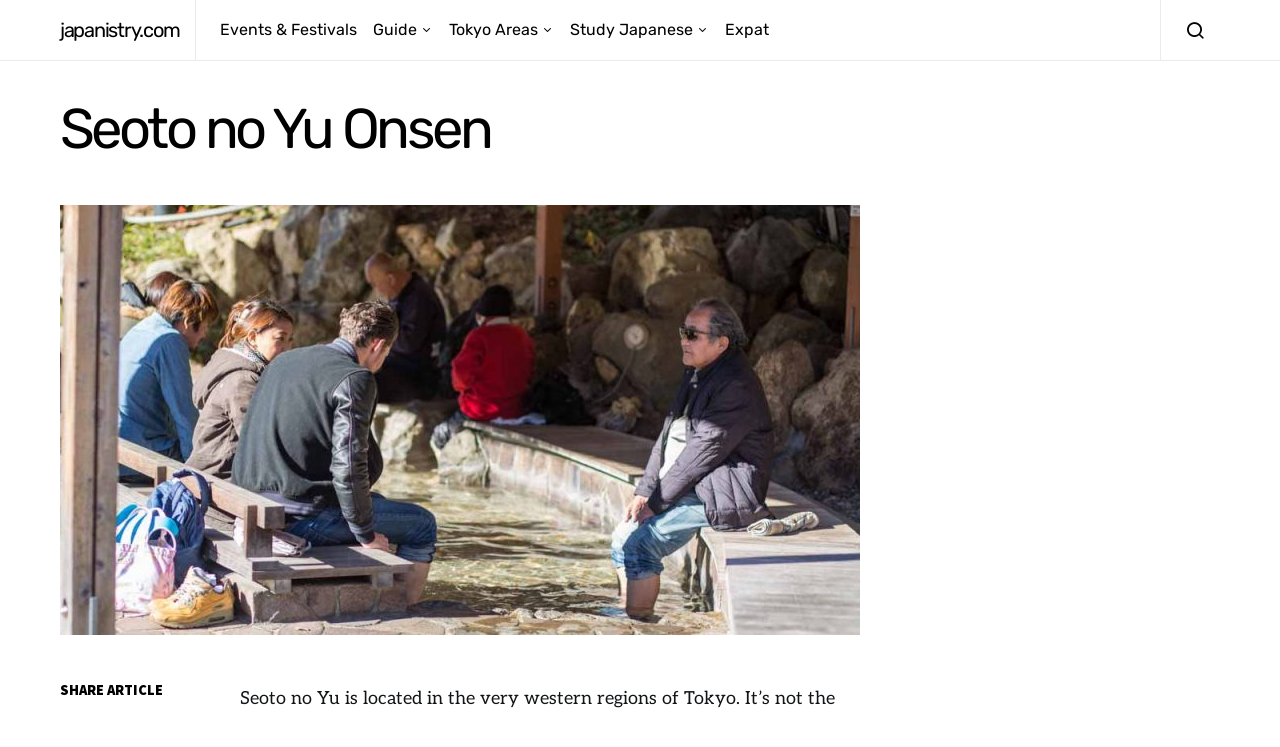

--- FILE ---
content_type: text/html; charset=UTF-8
request_url: https://www.japanistry.com/seoto-no-yu/
body_size: 39637
content:
<!doctype html>
<html lang="en-US">
<head>
	<meta charset="UTF-8">
	<meta name="viewport" content="width=device-width, initial-scale=1">
	<link rel="profile" href="http://gmpg.org/xfn/11">

	<meta name='robots' content='index, follow, max-image-preview:large, max-snippet:-1, max-video-preview:-1' />
	<style>img:is([sizes="auto" i], [sizes^="auto," i]) { contain-intrinsic-size: 3000px 1500px }</style>
	
	<!-- This site is optimized with the Yoast SEO plugin v21.5 - https://yoast.com/wordpress/plugins/seo/ -->
	<title>Seoto no Yu Onsen | japanistry.com</title>
	<link rel="canonical" href="https://www.japanistry.com/seoto-no-yu/" />
	<meta property="og:locale" content="en_US" />
	<meta property="og:type" content="article" />
	<meta property="og:title" content="Seoto no Yu Onsen | japanistry.com" />
	<meta property="og:description" content="Seoto no Yu is located in the very western regions of Tokyo. It’s not the easiest of day&hellip;" />
	<meta property="og:url" content="https://www.japanistry.com/seoto-no-yu/" />
	<meta property="og:site_name" content="japanistry.com" />
	<meta property="article:published_time" content="2017-04-11T11:00:41+00:00" />
	<meta property="article:modified_time" content="2020-10-02T08:07:36+00:00" />
	<meta property="og:image" content="https://www.japanistry.com/wp-content/uploads/2017/09/Seoto-no-Yu-v01.jpg" />
	<meta property="og:image:width" content="1000" />
	<meta property="og:image:height" content="667" />
	<meta property="og:image:type" content="image/jpeg" />
	<meta name="author" content="Japanistry" />
	<meta name="twitter:card" content="summary_large_image" />
	<meta name="twitter:label1" content="Written by" />
	<meta name="twitter:data1" content="Japanistry" />
	<meta name="twitter:label2" content="Est. reading time" />
	<meta name="twitter:data2" content="1 minute" />
	<script type="application/ld+json" class="yoast-schema-graph">{"@context":"https://schema.org","@graph":[{"@type":"WebPage","@id":"https://www.japanistry.com/seoto-no-yu/","url":"https://www.japanistry.com/seoto-no-yu/","name":"Seoto no Yu Onsen | japanistry.com","isPartOf":{"@id":"https://www.japanistry.com/#website"},"primaryImageOfPage":{"@id":"https://www.japanistry.com/seoto-no-yu/#primaryimage"},"image":{"@id":"https://www.japanistry.com/seoto-no-yu/#primaryimage"},"thumbnailUrl":"https://www.japanistry.com/wp-content/uploads/2017/09/Seoto-no-Yu-v01.jpg","datePublished":"2017-04-11T11:00:41+00:00","dateModified":"2020-10-02T08:07:36+00:00","author":{"@id":"https://www.japanistry.com/#/schema/person/83616a72da2dbe80b362d7522d879b3e"},"breadcrumb":{"@id":"https://www.japanistry.com/seoto-no-yu/#breadcrumb"},"inLanguage":"en-US","potentialAction":[{"@type":"ReadAction","target":["https://www.japanistry.com/seoto-no-yu/"]}]},{"@type":"ImageObject","inLanguage":"en-US","@id":"https://www.japanistry.com/seoto-no-yu/#primaryimage","url":"https://www.japanistry.com/wp-content/uploads/2017/09/Seoto-no-Yu-v01.jpg","contentUrl":"https://www.japanistry.com/wp-content/uploads/2017/09/Seoto-no-Yu-v01.jpg","width":1000,"height":667},{"@type":"BreadcrumbList","@id":"https://www.japanistry.com/seoto-no-yu/#breadcrumb","itemListElement":[{"@type":"ListItem","position":1,"name":"Home","item":"https://www.japanistry.com/"},{"@type":"ListItem","position":2,"name":"Seoto no Yu Onsen"}]},{"@type":"WebSite","@id":"https://www.japanistry.com/#website","url":"https://www.japanistry.com/","name":"japanistry.com","description":"Tokyo Events &amp; Festivals Guide","potentialAction":[{"@type":"SearchAction","target":{"@type":"EntryPoint","urlTemplate":"https://www.japanistry.com/?s={search_term_string}"},"query-input":"required name=search_term_string"}],"inLanguage":"en-US"},{"@type":"Person","@id":"https://www.japanistry.com/#/schema/person/83616a72da2dbe80b362d7522d879b3e","name":"Japanistry","image":{"@type":"ImageObject","inLanguage":"en-US","@id":"https://www.japanistry.com/#/schema/person/image/","url":"https://secure.gravatar.com/avatar/b91a69883d243ff22c41f4580b17180dc5759fc78a6e502683da71393f301ac0?s=96&r=g","contentUrl":"https://secure.gravatar.com/avatar/b91a69883d243ff22c41f4580b17180dc5759fc78a6e502683da71393f301ac0?s=96&r=g","caption":"Japanistry"},"description":"This website started as a hobby to explain photography (posts listed here), but over time expanded to provide (hopefully) useful information about Japan and the Japanese language. I also run edonoyu.com with a friend—a site that covers onsen in the Tokyo region.","url":"https://www.japanistry.com/author/kiwamete/"}]}</script>
	<!-- / Yoast SEO plugin. -->


<link href='//hb.wpmucdn.com' rel='preconnect' />
<link rel="alternate" type="application/rss+xml" title="japanistry.com &raquo; Feed" href="https://www.japanistry.com/feed/" />
<link rel="alternate" type="application/rss+xml" title="japanistry.com &raquo; Comments Feed" href="https://www.japanistry.com/comments/feed/" />
<link rel="alternate" type="text/calendar" title="japanistry.com &raquo; iCal Feed" href="https://www.japanistry.com/events/?ical=1" />
<script>
window._wpemojiSettings = {"baseUrl":"https:\/\/s.w.org\/images\/core\/emoji\/16.0.1\/72x72\/","ext":".png","svgUrl":"https:\/\/s.w.org\/images\/core\/emoji\/16.0.1\/svg\/","svgExt":".svg","source":{"concatemoji":"https:\/\/www.japanistry.com\/wp-includes\/js\/wp-emoji-release.min.js?ver=6.8.3"}};
/*! This file is auto-generated */
!function(s,n){var o,i,e;function c(e){try{var t={supportTests:e,timestamp:(new Date).valueOf()};sessionStorage.setItem(o,JSON.stringify(t))}catch(e){}}function p(e,t,n){e.clearRect(0,0,e.canvas.width,e.canvas.height),e.fillText(t,0,0);var t=new Uint32Array(e.getImageData(0,0,e.canvas.width,e.canvas.height).data),a=(e.clearRect(0,0,e.canvas.width,e.canvas.height),e.fillText(n,0,0),new Uint32Array(e.getImageData(0,0,e.canvas.width,e.canvas.height).data));return t.every(function(e,t){return e===a[t]})}function u(e,t){e.clearRect(0,0,e.canvas.width,e.canvas.height),e.fillText(t,0,0);for(var n=e.getImageData(16,16,1,1),a=0;a<n.data.length;a++)if(0!==n.data[a])return!1;return!0}function f(e,t,n,a){switch(t){case"flag":return n(e,"\ud83c\udff3\ufe0f\u200d\u26a7\ufe0f","\ud83c\udff3\ufe0f\u200b\u26a7\ufe0f")?!1:!n(e,"\ud83c\udde8\ud83c\uddf6","\ud83c\udde8\u200b\ud83c\uddf6")&&!n(e,"\ud83c\udff4\udb40\udc67\udb40\udc62\udb40\udc65\udb40\udc6e\udb40\udc67\udb40\udc7f","\ud83c\udff4\u200b\udb40\udc67\u200b\udb40\udc62\u200b\udb40\udc65\u200b\udb40\udc6e\u200b\udb40\udc67\u200b\udb40\udc7f");case"emoji":return!a(e,"\ud83e\udedf")}return!1}function g(e,t,n,a){var r="undefined"!=typeof WorkerGlobalScope&&self instanceof WorkerGlobalScope?new OffscreenCanvas(300,150):s.createElement("canvas"),o=r.getContext("2d",{willReadFrequently:!0}),i=(o.textBaseline="top",o.font="600 32px Arial",{});return e.forEach(function(e){i[e]=t(o,e,n,a)}),i}function t(e){var t=s.createElement("script");t.src=e,t.defer=!0,s.head.appendChild(t)}"undefined"!=typeof Promise&&(o="wpEmojiSettingsSupports",i=["flag","emoji"],n.supports={everything:!0,everythingExceptFlag:!0},e=new Promise(function(e){s.addEventListener("DOMContentLoaded",e,{once:!0})}),new Promise(function(t){var n=function(){try{var e=JSON.parse(sessionStorage.getItem(o));if("object"==typeof e&&"number"==typeof e.timestamp&&(new Date).valueOf()<e.timestamp+604800&&"object"==typeof e.supportTests)return e.supportTests}catch(e){}return null}();if(!n){if("undefined"!=typeof Worker&&"undefined"!=typeof OffscreenCanvas&&"undefined"!=typeof URL&&URL.createObjectURL&&"undefined"!=typeof Blob)try{var e="postMessage("+g.toString()+"("+[JSON.stringify(i),f.toString(),p.toString(),u.toString()].join(",")+"));",a=new Blob([e],{type:"text/javascript"}),r=new Worker(URL.createObjectURL(a),{name:"wpTestEmojiSupports"});return void(r.onmessage=function(e){c(n=e.data),r.terminate(),t(n)})}catch(e){}c(n=g(i,f,p,u))}t(n)}).then(function(e){for(var t in e)n.supports[t]=e[t],n.supports.everything=n.supports.everything&&n.supports[t],"flag"!==t&&(n.supports.everythingExceptFlag=n.supports.everythingExceptFlag&&n.supports[t]);n.supports.everythingExceptFlag=n.supports.everythingExceptFlag&&!n.supports.flag,n.DOMReady=!1,n.readyCallback=function(){n.DOMReady=!0}}).then(function(){return e}).then(function(){var e;n.supports.everything||(n.readyCallback(),(e=n.source||{}).concatemoji?t(e.concatemoji):e.wpemoji&&e.twemoji&&(t(e.twemoji),t(e.wpemoji)))}))}((window,document),window._wpemojiSettings);
</script>
<link rel='alternate stylesheet' id='powerkit-icons-css' href='https://www.japanistry.com/wp-content/plugins/powerkit/assets/fonts/powerkit-icons.woff?ver=3.0.2' as='font' type='font/wof' crossorigin />
<link rel='stylesheet' id='powerkit-css' href='https://www.japanistry.com/wp-content/plugins/powerkit/assets/css/powerkit.css?ver=3.0.2' media='all' />
<link rel='stylesheet' id='tribe-events-pro-mini-calendar-block-styles-css' href='https://www.japanistry.com/wp-content/plugins/events-calendar-pro/src/resources/css/tribe-events-pro-mini-calendar-block.min.css?ver=6.0.5.1' media='all' />
<style id='wp-emoji-styles-inline-css'>

	img.wp-smiley, img.emoji {
		display: inline !important;
		border: none !important;
		box-shadow: none !important;
		height: 1em !important;
		width: 1em !important;
		margin: 0 0.07em !important;
		vertical-align: -0.1em !important;
		background: none !important;
		padding: 0 !important;
	}
</style>
<link rel='stylesheet' id='wp-block-library-css' href='https://www.japanistry.com/wp-includes/css/dist/block-library/style.min.css?ver=6.8.3' media='all' />
<style id='classic-theme-styles-inline-css'>
/*! This file is auto-generated */
.wp-block-button__link{color:#fff;background-color:#32373c;border-radius:9999px;box-shadow:none;text-decoration:none;padding:calc(.667em + 2px) calc(1.333em + 2px);font-size:1.125em}.wp-block-file__button{background:#32373c;color:#fff;text-decoration:none}
</style>
<link rel='stylesheet' id='helpie-faq-bundle-styles-css' href='https://www.japanistry.com/wp-content/plugins/helpie-faq/assets/bundles/main.app.css?ver=1.39' media='all' />
<style id='global-styles-inline-css'>
:root{--wp--preset--aspect-ratio--square: 1;--wp--preset--aspect-ratio--4-3: 4/3;--wp--preset--aspect-ratio--3-4: 3/4;--wp--preset--aspect-ratio--3-2: 3/2;--wp--preset--aspect-ratio--2-3: 2/3;--wp--preset--aspect-ratio--16-9: 16/9;--wp--preset--aspect-ratio--9-16: 9/16;--wp--preset--color--black: #000000;--wp--preset--color--cyan-bluish-gray: #abb8c3;--wp--preset--color--white: #ffffff;--wp--preset--color--pale-pink: #f78da7;--wp--preset--color--vivid-red: #cf2e2e;--wp--preset--color--luminous-vivid-orange: #ff6900;--wp--preset--color--luminous-vivid-amber: #fcb900;--wp--preset--color--light-green-cyan: #7bdcb5;--wp--preset--color--vivid-green-cyan: #00d084;--wp--preset--color--pale-cyan-blue: #8ed1fc;--wp--preset--color--vivid-cyan-blue: #0693e3;--wp--preset--color--vivid-purple: #9b51e0;--wp--preset--gradient--vivid-cyan-blue-to-vivid-purple: linear-gradient(135deg,rgba(6,147,227,1) 0%,rgb(155,81,224) 100%);--wp--preset--gradient--light-green-cyan-to-vivid-green-cyan: linear-gradient(135deg,rgb(122,220,180) 0%,rgb(0,208,130) 100%);--wp--preset--gradient--luminous-vivid-amber-to-luminous-vivid-orange: linear-gradient(135deg,rgba(252,185,0,1) 0%,rgba(255,105,0,1) 100%);--wp--preset--gradient--luminous-vivid-orange-to-vivid-red: linear-gradient(135deg,rgba(255,105,0,1) 0%,rgb(207,46,46) 100%);--wp--preset--gradient--very-light-gray-to-cyan-bluish-gray: linear-gradient(135deg,rgb(238,238,238) 0%,rgb(169,184,195) 100%);--wp--preset--gradient--cool-to-warm-spectrum: linear-gradient(135deg,rgb(74,234,220) 0%,rgb(151,120,209) 20%,rgb(207,42,186) 40%,rgb(238,44,130) 60%,rgb(251,105,98) 80%,rgb(254,248,76) 100%);--wp--preset--gradient--blush-light-purple: linear-gradient(135deg,rgb(255,206,236) 0%,rgb(152,150,240) 100%);--wp--preset--gradient--blush-bordeaux: linear-gradient(135deg,rgb(254,205,165) 0%,rgb(254,45,45) 50%,rgb(107,0,62) 100%);--wp--preset--gradient--luminous-dusk: linear-gradient(135deg,rgb(255,203,112) 0%,rgb(199,81,192) 50%,rgb(65,88,208) 100%);--wp--preset--gradient--pale-ocean: linear-gradient(135deg,rgb(255,245,203) 0%,rgb(182,227,212) 50%,rgb(51,167,181) 100%);--wp--preset--gradient--electric-grass: linear-gradient(135deg,rgb(202,248,128) 0%,rgb(113,206,126) 100%);--wp--preset--gradient--midnight: linear-gradient(135deg,rgb(2,3,129) 0%,rgb(40,116,252) 100%);--wp--preset--font-size--small: 13px;--wp--preset--font-size--medium: 20px;--wp--preset--font-size--large: 36px;--wp--preset--font-size--x-large: 42px;--wp--preset--spacing--20: 0.44rem;--wp--preset--spacing--30: 0.67rem;--wp--preset--spacing--40: 1rem;--wp--preset--spacing--50: 1.5rem;--wp--preset--spacing--60: 2.25rem;--wp--preset--spacing--70: 3.38rem;--wp--preset--spacing--80: 5.06rem;--wp--preset--shadow--natural: 6px 6px 9px rgba(0, 0, 0, 0.2);--wp--preset--shadow--deep: 12px 12px 50px rgba(0, 0, 0, 0.4);--wp--preset--shadow--sharp: 6px 6px 0px rgba(0, 0, 0, 0.2);--wp--preset--shadow--outlined: 6px 6px 0px -3px rgba(255, 255, 255, 1), 6px 6px rgba(0, 0, 0, 1);--wp--preset--shadow--crisp: 6px 6px 0px rgba(0, 0, 0, 1);}:where(.is-layout-flex){gap: 0.5em;}:where(.is-layout-grid){gap: 0.5em;}body .is-layout-flex{display: flex;}.is-layout-flex{flex-wrap: wrap;align-items: center;}.is-layout-flex > :is(*, div){margin: 0;}body .is-layout-grid{display: grid;}.is-layout-grid > :is(*, div){margin: 0;}:where(.wp-block-columns.is-layout-flex){gap: 2em;}:where(.wp-block-columns.is-layout-grid){gap: 2em;}:where(.wp-block-post-template.is-layout-flex){gap: 1.25em;}:where(.wp-block-post-template.is-layout-grid){gap: 1.25em;}.has-black-color{color: var(--wp--preset--color--black) !important;}.has-cyan-bluish-gray-color{color: var(--wp--preset--color--cyan-bluish-gray) !important;}.has-white-color{color: var(--wp--preset--color--white) !important;}.has-pale-pink-color{color: var(--wp--preset--color--pale-pink) !important;}.has-vivid-red-color{color: var(--wp--preset--color--vivid-red) !important;}.has-luminous-vivid-orange-color{color: var(--wp--preset--color--luminous-vivid-orange) !important;}.has-luminous-vivid-amber-color{color: var(--wp--preset--color--luminous-vivid-amber) !important;}.has-light-green-cyan-color{color: var(--wp--preset--color--light-green-cyan) !important;}.has-vivid-green-cyan-color{color: var(--wp--preset--color--vivid-green-cyan) !important;}.has-pale-cyan-blue-color{color: var(--wp--preset--color--pale-cyan-blue) !important;}.has-vivid-cyan-blue-color{color: var(--wp--preset--color--vivid-cyan-blue) !important;}.has-vivid-purple-color{color: var(--wp--preset--color--vivid-purple) !important;}.has-black-background-color{background-color: var(--wp--preset--color--black) !important;}.has-cyan-bluish-gray-background-color{background-color: var(--wp--preset--color--cyan-bluish-gray) !important;}.has-white-background-color{background-color: var(--wp--preset--color--white) !important;}.has-pale-pink-background-color{background-color: var(--wp--preset--color--pale-pink) !important;}.has-vivid-red-background-color{background-color: var(--wp--preset--color--vivid-red) !important;}.has-luminous-vivid-orange-background-color{background-color: var(--wp--preset--color--luminous-vivid-orange) !important;}.has-luminous-vivid-amber-background-color{background-color: var(--wp--preset--color--luminous-vivid-amber) !important;}.has-light-green-cyan-background-color{background-color: var(--wp--preset--color--light-green-cyan) !important;}.has-vivid-green-cyan-background-color{background-color: var(--wp--preset--color--vivid-green-cyan) !important;}.has-pale-cyan-blue-background-color{background-color: var(--wp--preset--color--pale-cyan-blue) !important;}.has-vivid-cyan-blue-background-color{background-color: var(--wp--preset--color--vivid-cyan-blue) !important;}.has-vivid-purple-background-color{background-color: var(--wp--preset--color--vivid-purple) !important;}.has-black-border-color{border-color: var(--wp--preset--color--black) !important;}.has-cyan-bluish-gray-border-color{border-color: var(--wp--preset--color--cyan-bluish-gray) !important;}.has-white-border-color{border-color: var(--wp--preset--color--white) !important;}.has-pale-pink-border-color{border-color: var(--wp--preset--color--pale-pink) !important;}.has-vivid-red-border-color{border-color: var(--wp--preset--color--vivid-red) !important;}.has-luminous-vivid-orange-border-color{border-color: var(--wp--preset--color--luminous-vivid-orange) !important;}.has-luminous-vivid-amber-border-color{border-color: var(--wp--preset--color--luminous-vivid-amber) !important;}.has-light-green-cyan-border-color{border-color: var(--wp--preset--color--light-green-cyan) !important;}.has-vivid-green-cyan-border-color{border-color: var(--wp--preset--color--vivid-green-cyan) !important;}.has-pale-cyan-blue-border-color{border-color: var(--wp--preset--color--pale-cyan-blue) !important;}.has-vivid-cyan-blue-border-color{border-color: var(--wp--preset--color--vivid-cyan-blue) !important;}.has-vivid-purple-border-color{border-color: var(--wp--preset--color--vivid-purple) !important;}.has-vivid-cyan-blue-to-vivid-purple-gradient-background{background: var(--wp--preset--gradient--vivid-cyan-blue-to-vivid-purple) !important;}.has-light-green-cyan-to-vivid-green-cyan-gradient-background{background: var(--wp--preset--gradient--light-green-cyan-to-vivid-green-cyan) !important;}.has-luminous-vivid-amber-to-luminous-vivid-orange-gradient-background{background: var(--wp--preset--gradient--luminous-vivid-amber-to-luminous-vivid-orange) !important;}.has-luminous-vivid-orange-to-vivid-red-gradient-background{background: var(--wp--preset--gradient--luminous-vivid-orange-to-vivid-red) !important;}.has-very-light-gray-to-cyan-bluish-gray-gradient-background{background: var(--wp--preset--gradient--very-light-gray-to-cyan-bluish-gray) !important;}.has-cool-to-warm-spectrum-gradient-background{background: var(--wp--preset--gradient--cool-to-warm-spectrum) !important;}.has-blush-light-purple-gradient-background{background: var(--wp--preset--gradient--blush-light-purple) !important;}.has-blush-bordeaux-gradient-background{background: var(--wp--preset--gradient--blush-bordeaux) !important;}.has-luminous-dusk-gradient-background{background: var(--wp--preset--gradient--luminous-dusk) !important;}.has-pale-ocean-gradient-background{background: var(--wp--preset--gradient--pale-ocean) !important;}.has-electric-grass-gradient-background{background: var(--wp--preset--gradient--electric-grass) !important;}.has-midnight-gradient-background{background: var(--wp--preset--gradient--midnight) !important;}.has-small-font-size{font-size: var(--wp--preset--font-size--small) !important;}.has-medium-font-size{font-size: var(--wp--preset--font-size--medium) !important;}.has-large-font-size{font-size: var(--wp--preset--font-size--large) !important;}.has-x-large-font-size{font-size: var(--wp--preset--font-size--x-large) !important;}
:where(.wp-block-post-template.is-layout-flex){gap: 1.25em;}:where(.wp-block-post-template.is-layout-grid){gap: 1.25em;}
:where(.wp-block-columns.is-layout-flex){gap: 2em;}:where(.wp-block-columns.is-layout-grid){gap: 2em;}
:root :where(.wp-block-pullquote){font-size: 1.5em;line-height: 1.6;}
</style>
<link rel='stylesheet' id='bfb_css-css' href='https://www.japanistry.com/wp-content/plugins/basic-facebook/public/css/basic-facebook-public.css?ver=1.0.0' media='screen' />
<link rel='stylesheet' id='powerkit-facebook-css' href='https://www.japanistry.com/wp-content/plugins/powerkit/modules/facebook/public/css/public-powerkit-facebook.css?ver=3.0.2' media='all' />
<link rel='stylesheet' id='powerkit-featured-categories-css' href='https://www.japanistry.com/wp-content/plugins/powerkit/modules/featured-categories/public/css/public-powerkit-featured-categories.css?ver=3.0.2' media='all' />
<link rel='stylesheet' id='powerkit-justified-gallery-css' href='https://www.japanistry.com/wp-content/plugins/powerkit/modules/justified-gallery/public/css/public-powerkit-justified-gallery.css?ver=3.0.2' media='all' />
<link rel='stylesheet' id='powerkit-lazyload-css' href='https://www.japanistry.com/wp-content/plugins/powerkit/modules/lazyload/public/css/public-powerkit-lazyload.css?ver=3.0.2' media='all' />
<link rel='stylesheet' id='glightbox-css' href='https://www.japanistry.com/wp-content/plugins/powerkit/modules/lightbox/public/css/glightbox.min.css?ver=3.0.2' media='all' />
<link rel='stylesheet' id='powerkit-lightbox-css' href='https://www.japanistry.com/wp-content/plugins/powerkit/modules/lightbox/public/css/public-powerkit-lightbox.css?ver=3.0.2' media='all' />
<link rel='stylesheet' id='powerkit-scroll-to-top-css' href='https://www.japanistry.com/wp-content/plugins/powerkit/modules/scroll-to-top/public/css/public-powerkit-scroll-to-top.css?ver=3.0.2' media='all' />
<link rel='stylesheet' id='powerkit-share-buttons-css' href='https://www.japanistry.com/wp-content/plugins/powerkit/modules/share-buttons/public/css/public-powerkit-share-buttons.css?ver=3.0.2' media='all' />
<link rel='stylesheet' id='powerkit-slider-gallery-css' href='https://www.japanistry.com/wp-content/plugins/powerkit/modules/slider-gallery/public/css/public-powerkit-slider-gallery.css?ver=3.0.2' media='all' />
<link rel='stylesheet' id='powerkit-widget-about-css' href='https://www.japanistry.com/wp-content/plugins/powerkit/modules/widget-about/public/css/public-powerkit-widget-about.css?ver=3.0.2' media='all' />
<link rel='stylesheet' id='csco-styles-css' href='https://www.japanistry.com/wp-content/themes/spotlight/style.css?ver=1.0.17' media='all' />
<link rel='stylesheet' id='tablepress-default-css' href='https://www.japanistry.com/wp-content/plugins/tablepress/css/build/default.css?ver=3.2.3' media='all' />
<link rel='stylesheet' id='searchwp-forms-css' href='https://www.japanistry.com/wp-content/plugins/searchwp-live-ajax-search/assets/styles/frontend/search-forms.min.css?ver=1.8.6' media='all' />
<link rel='stylesheet' id='searchwp-live-search-css' href='https://www.japanistry.com/wp-content/plugins/searchwp-live-ajax-search/assets/styles/style.min.css?ver=1.8.6' media='all' />
<style id='searchwp-live-search-inline-css'>
.searchwp-live-search-result .searchwp-live-search-result--title a {
  font-size: 16px;
}
.searchwp-live-search-result .searchwp-live-search-result--price {
  font-size: 14px;
}
.searchwp-live-search-result .searchwp-live-search-result--add-to-cart .button {
  font-size: 14px;
}

</style>
<style id='kadence-blocks-global-variables-inline-css'>
:root {--global-kb-font-size-sm:clamp(0.8rem, 0.73rem + 0.217vw, 0.9rem);--global-kb-font-size-md:clamp(1.1rem, 0.995rem + 0.326vw, 1.25rem);--global-kb-font-size-lg:clamp(1.75rem, 1.576rem + 0.543vw, 2rem);--global-kb-font-size-xl:clamp(2.25rem, 1.728rem + 1.63vw, 3rem);--global-kb-font-size-xxl:clamp(2.5rem, 1.456rem + 3.26vw, 4rem);--global-kb-font-size-xxxl:clamp(2.75rem, 0.489rem + 7.065vw, 6rem);}:root {--global-palette1: #3182CE;--global-palette2: #2B6CB0;--global-palette3: #1A202C;--global-palette4: #2D3748;--global-palette5: #4A5568;--global-palette6: #718096;--global-palette7: #EDF2F7;--global-palette8: #F7FAFC;--global-palette9: #ffffff;}
</style>
<link rel='stylesheet' id='csco_child_css-css' href='https://www.japanistry.com/wp-content/themes/spotlight-child/style.css?ver=1.0.17' media='all' />
<script src="https://www.japanistry.com/wp-includes/js/jquery/jquery.min.js?ver=3.7.1" id="jquery-core-js"></script>
<script async='async' src="https://www.japanistry.com/wp-includes/js/jquery/jquery-migrate.min.js?ver=3.4.1" id="jquery-migrate-js"></script>
<link rel="https://api.w.org/" href="https://www.japanistry.com/wp-json/" /><link rel="alternate" title="JSON" type="application/json" href="https://www.japanistry.com/wp-json/wp/v2/posts/17416" /><link rel="EditURI" type="application/rsd+xml" title="RSD" href="https://www.japanistry.com/xmlrpc.php?rsd" />
<meta name="generator" content="WordPress 6.8.3" />
<link rel='shortlink' href='https://www.japanistry.com/?p=17416' />
<link rel="alternate" title="oEmbed (JSON)" type="application/json+oembed" href="https://www.japanistry.com/wp-json/oembed/1.0/embed?url=https%3A%2F%2Fwww.japanistry.com%2Fseoto-no-yu%2F" />
<link rel="alternate" title="oEmbed (XML)" type="text/xml+oembed" href="https://www.japanistry.com/wp-json/oembed/1.0/embed?url=https%3A%2F%2Fwww.japanistry.com%2Fseoto-no-yu%2F&#038;format=xml" />

		<!-- GA Google Analytics @ https://m0n.co/ga -->
		<script async src="https://www.googletagmanager.com/gtag/js?id=G-6F88TXQP9S"></script>
		<script>
			window.dataLayer = window.dataLayer || [];
			function gtag(){dataLayer.push(arguments);}
			gtag('js', new Date());
			gtag('config', 'G-6F88TXQP9S');
		</script>

	<script src="https://kit.fontawesome.com/81879a0d39.js" crossorigin="anonymous"></script><meta name="tec-api-version" content="v1"><meta name="tec-api-origin" content="https://www.japanistry.com"><link rel="alternate" href="https://www.japanistry.com/wp-json/tribe/events/v1/" /><style type="text/css">.helpie-faq.accordions .helpie-mark{background-color:#ff0!important}.helpie-faq.accordions .helpie-mark{color:#000!important}.helpie-faq.accordions.custom-styles .accordion .accordion__item .accordion__header{padding-top:10px;padding-right:52.5px;padding-bottom:10px;padding-left:0px;}.helpie-faq.accordions.custom-styles .accordion .accordion__item .accordion__body{padding-top:25px;padding-right:0px;padding-bottom:0px;padding-left:20px;}.helpie-faq.accordions.custom-styles .accordion .accordion__item{border-top-width:0px;border-right-width:0px;border-bottom-width:0px;border-left-width:0px;border-color:#44596B;border-style:solid;}.helpie-faq.custom-styles .accordion .accordion__item{margin-top:0px;margin-right:0px;margin-bottom:0px;margin-left:0px;}.helpie-faq.custom-styles .accordion__item .accordion__header .accordion__toggle .accordion__toggle-icons{color:#44596B!important}.helpie-faq.custom-styles .accordion__header:after,.helpie-faq.custom-styles .accordion__header:before{background-color:#44596B!important}.helpie-faq-form__toggle{padding-top:15px!important;padding-right:15px!important;padding-bottom:15px!important;padding-left:15px!important;}.helpie-faq-form__submit{padding-top:15px!important;padding-right:15px!important;padding-bottom:15px!important;padding-left:15px!important;}</style><style id="kirki-inline-styles">a:hover, .entry-content a, .must-log-in a, blockquote:before, .cs-bg-dark .footer-title, .cs-bg-dark .pk-social-links-scheme-bold:not(.pk-social-links-scheme-light-rounded) .pk-social-links-link .pk-social-links-icon{color:#dd9933;}.wp-block-button .wp-block-button__link:not(.has-background), button, .button, input[type="button"], input[type="reset"], input[type="submit"], .cs-bg-dark .pk-social-links-scheme-light-rounded .pk-social-links-link:hover .pk-social-links-icon, article .cs-overlay .post-categories a:hover, .post-format-icon > a:hover, .cs-list-articles > li > a:hover:before, .pk-bg-primary, .pk-button-primary, .pk-badge-primary, h2.pk-heading-numbered:before, .pk-post-item .pk-post-thumbnail a:hover .pk-post-number, .post-comments-show button{background-color:#dd9933;}.pk-bg-overlay, .pk-zoom-icon-popup:after{background-color:rgba(0,0,0,0.25);}.navbar-primary, .header-default .offcanvas-header{background-color:#FFFFFF;}.navbar-nav .sub-menu, .navbar-nav .cs-mega-menu-has-categories .cs-mm-categories, .navbar-primary .navbar-dropdown-container{background-color:#000000;}.navbar-nav > li.menu-item-has-children > .sub-menu:after, .navbar-primary .navbar-dropdown-container:after{border-bottom-color:#000000;}.site-footer{background-color:#000000;}body{font-family:Rubik;font-size:1rem;font-weight:400;letter-spacing:0px;}.cs-font-primary, button, .button, input[type="button"], input[type="reset"], input[type="submit"], .no-comments, .text-action, .cs-link-more, .share-total, .nav-links, .comment-reply-link, .post-tags a, .post-sidebar-tags a, .tagcloud a, .read-more, .navigation.pagination .nav-links > span, .navigation.pagination .nav-links > a, .pk-font-primary, .navbar-dropdown-btn-follow{font-family:Source Sans Pro;font-size:0.875rem;font-weight:400;letter-spacing:-0.037em;text-transform:none;}label, .cs-font-secondary, .post-meta, .archive-count, .page-subtitle, .site-description, figcaption, .wp-block-image figcaption, .wp-block-audio figcaption, .wp-block-embed figcaption, .wp-block-pullquote cite, .wp-block-pullquote footer, .wp-block-pullquote .wp-block-pullquote__citation, .wp-block-quote cite, .post-format-icon, .comment-metadata, .says, .logged-in-as, .must-log-in, .wp-caption-text, .widget_rss ul li .rss-date, blockquote cite, div[class*="meta-"], span[class*="meta-"], small, .post-sidebar-shares .total-shares, .cs-breadcrumbs, .cs-homepage-category-count, .pk-font-secondary{font-family:Source Sans Pro;font-size:0.8125rem;font-weight:400;letter-spacing:0px;text-transform:none;}.entry-content{font-family:Aleo;font-size:inherit;font-weight:400;letter-spacing:inherit;}h1, h2, h3, h4, h5, h6, .h1, .h2, .h3, .h4, .h5, .h6, .site-title, .comment-author .fn, blockquote, .wp-block-quote, .wp-block-cover .wp-block-cover-image-text, .wp-block-cover .wp-block-cover-text, .wp-block-cover h2, .wp-block-cover-image .wp-block-cover-image-text, .wp-block-cover-image .wp-block-cover-text, .wp-block-cover-image h2, .wp-block-pullquote p, p.has-drop-cap:not(:focus):first-letter, .pk-font-heading, .post-sidebar-date .reader-text{font-family:Rubik;font-weight:400;letter-spacing:-0.063em;text-transform:none;}.title-block, .pk-font-block{font-family:Source Sans Pro;font-size:0.9rem;font-weight:900;letter-spacing:0px;text-transform:uppercase;color:#000000;}.navbar-nav > li > a, .cs-mega-menu-child > a, .widget_archive li, .widget_categories li, .widget_meta li a, .widget_nav_menu .menu > li > a, .widget_pages .page_item a{font-family:Rubik;font-size:1rem;font-weight:400;letter-spacing:0px;text-transform:none;}.navbar-nav .sub-menu > li > a, .widget_categories .children li a, .widget_nav_menu .sub-menu > li > a{font-family:Rubik;font-size:0.8125rem;font-weight:400;letter-spacing:0px;text-transform:none;}/* arabic */
@font-face {
  font-family: 'Rubik';
  font-style: italic;
  font-weight: 400;
  font-display: swap;
  src: url(https://www.japanistry.com/wp-content/fonts/rubik/iJWEBXyIfDnIV7nEnXu61F3f.woff2) format('woff2');
  unicode-range: U+0600-06FF, U+0750-077F, U+0870-088E, U+0890-0891, U+0897-08E1, U+08E3-08FF, U+200C-200E, U+2010-2011, U+204F, U+2E41, U+FB50-FDFF, U+FE70-FE74, U+FE76-FEFC, U+102E0-102FB, U+10E60-10E7E, U+10EC2-10EC4, U+10EFC-10EFF, U+1EE00-1EE03, U+1EE05-1EE1F, U+1EE21-1EE22, U+1EE24, U+1EE27, U+1EE29-1EE32, U+1EE34-1EE37, U+1EE39, U+1EE3B, U+1EE42, U+1EE47, U+1EE49, U+1EE4B, U+1EE4D-1EE4F, U+1EE51-1EE52, U+1EE54, U+1EE57, U+1EE59, U+1EE5B, U+1EE5D, U+1EE5F, U+1EE61-1EE62, U+1EE64, U+1EE67-1EE6A, U+1EE6C-1EE72, U+1EE74-1EE77, U+1EE79-1EE7C, U+1EE7E, U+1EE80-1EE89, U+1EE8B-1EE9B, U+1EEA1-1EEA3, U+1EEA5-1EEA9, U+1EEAB-1EEBB, U+1EEF0-1EEF1;
}
/* cyrillic-ext */
@font-face {
  font-family: 'Rubik';
  font-style: italic;
  font-weight: 400;
  font-display: swap;
  src: url(https://www.japanistry.com/wp-content/fonts/rubik/iJWEBXyIfDnIV7nEnXO61F3f.woff2) format('woff2');
  unicode-range: U+0460-052F, U+1C80-1C8A, U+20B4, U+2DE0-2DFF, U+A640-A69F, U+FE2E-FE2F;
}
/* cyrillic */
@font-face {
  font-family: 'Rubik';
  font-style: italic;
  font-weight: 400;
  font-display: swap;
  src: url(https://www.japanistry.com/wp-content/fonts/rubik/iJWEBXyIfDnIV7nEnXq61F3f.woff2) format('woff2');
  unicode-range: U+0301, U+0400-045F, U+0490-0491, U+04B0-04B1, U+2116;
}
/* hebrew */
@font-face {
  font-family: 'Rubik';
  font-style: italic;
  font-weight: 400;
  font-display: swap;
  src: url(https://www.japanistry.com/wp-content/fonts/rubik/iJWEBXyIfDnIV7nEnXy61F3f.woff2) format('woff2');
  unicode-range: U+0307-0308, U+0590-05FF, U+200C-2010, U+20AA, U+25CC, U+FB1D-FB4F;
}
/* latin-ext */
@font-face {
  font-family: 'Rubik';
  font-style: italic;
  font-weight: 400;
  font-display: swap;
  src: url(https://www.japanistry.com/wp-content/fonts/rubik/iJWEBXyIfDnIV7nEnXC61F3f.woff2) format('woff2');
  unicode-range: U+0100-02BA, U+02BD-02C5, U+02C7-02CC, U+02CE-02D7, U+02DD-02FF, U+0304, U+0308, U+0329, U+1D00-1DBF, U+1E00-1E9F, U+1EF2-1EFF, U+2020, U+20A0-20AB, U+20AD-20C0, U+2113, U+2C60-2C7F, U+A720-A7FF;
}
/* latin */
@font-face {
  font-family: 'Rubik';
  font-style: italic;
  font-weight: 400;
  font-display: swap;
  src: url(https://www.japanistry.com/wp-content/fonts/rubik/iJWEBXyIfDnIV7nEnX661A.woff2) format('woff2');
  unicode-range: U+0000-00FF, U+0131, U+0152-0153, U+02BB-02BC, U+02C6, U+02DA, U+02DC, U+0304, U+0308, U+0329, U+2000-206F, U+20AC, U+2122, U+2191, U+2193, U+2212, U+2215, U+FEFF, U+FFFD;
}
/* arabic */
@font-face {
  font-family: 'Rubik';
  font-style: italic;
  font-weight: 700;
  font-display: swap;
  src: url(https://www.japanistry.com/wp-content/fonts/rubik/iJWEBXyIfDnIV7nEnXu61F3f.woff2) format('woff2');
  unicode-range: U+0600-06FF, U+0750-077F, U+0870-088E, U+0890-0891, U+0897-08E1, U+08E3-08FF, U+200C-200E, U+2010-2011, U+204F, U+2E41, U+FB50-FDFF, U+FE70-FE74, U+FE76-FEFC, U+102E0-102FB, U+10E60-10E7E, U+10EC2-10EC4, U+10EFC-10EFF, U+1EE00-1EE03, U+1EE05-1EE1F, U+1EE21-1EE22, U+1EE24, U+1EE27, U+1EE29-1EE32, U+1EE34-1EE37, U+1EE39, U+1EE3B, U+1EE42, U+1EE47, U+1EE49, U+1EE4B, U+1EE4D-1EE4F, U+1EE51-1EE52, U+1EE54, U+1EE57, U+1EE59, U+1EE5B, U+1EE5D, U+1EE5F, U+1EE61-1EE62, U+1EE64, U+1EE67-1EE6A, U+1EE6C-1EE72, U+1EE74-1EE77, U+1EE79-1EE7C, U+1EE7E, U+1EE80-1EE89, U+1EE8B-1EE9B, U+1EEA1-1EEA3, U+1EEA5-1EEA9, U+1EEAB-1EEBB, U+1EEF0-1EEF1;
}
/* cyrillic-ext */
@font-face {
  font-family: 'Rubik';
  font-style: italic;
  font-weight: 700;
  font-display: swap;
  src: url(https://www.japanistry.com/wp-content/fonts/rubik/iJWEBXyIfDnIV7nEnXO61F3f.woff2) format('woff2');
  unicode-range: U+0460-052F, U+1C80-1C8A, U+20B4, U+2DE0-2DFF, U+A640-A69F, U+FE2E-FE2F;
}
/* cyrillic */
@font-face {
  font-family: 'Rubik';
  font-style: italic;
  font-weight: 700;
  font-display: swap;
  src: url(https://www.japanistry.com/wp-content/fonts/rubik/iJWEBXyIfDnIV7nEnXq61F3f.woff2) format('woff2');
  unicode-range: U+0301, U+0400-045F, U+0490-0491, U+04B0-04B1, U+2116;
}
/* hebrew */
@font-face {
  font-family: 'Rubik';
  font-style: italic;
  font-weight: 700;
  font-display: swap;
  src: url(https://www.japanistry.com/wp-content/fonts/rubik/iJWEBXyIfDnIV7nEnXy61F3f.woff2) format('woff2');
  unicode-range: U+0307-0308, U+0590-05FF, U+200C-2010, U+20AA, U+25CC, U+FB1D-FB4F;
}
/* latin-ext */
@font-face {
  font-family: 'Rubik';
  font-style: italic;
  font-weight: 700;
  font-display: swap;
  src: url(https://www.japanistry.com/wp-content/fonts/rubik/iJWEBXyIfDnIV7nEnXC61F3f.woff2) format('woff2');
  unicode-range: U+0100-02BA, U+02BD-02C5, U+02C7-02CC, U+02CE-02D7, U+02DD-02FF, U+0304, U+0308, U+0329, U+1D00-1DBF, U+1E00-1E9F, U+1EF2-1EFF, U+2020, U+20A0-20AB, U+20AD-20C0, U+2113, U+2C60-2C7F, U+A720-A7FF;
}
/* latin */
@font-face {
  font-family: 'Rubik';
  font-style: italic;
  font-weight: 700;
  font-display: swap;
  src: url(https://www.japanistry.com/wp-content/fonts/rubik/iJWEBXyIfDnIV7nEnX661A.woff2) format('woff2');
  unicode-range: U+0000-00FF, U+0131, U+0152-0153, U+02BB-02BC, U+02C6, U+02DA, U+02DC, U+0304, U+0308, U+0329, U+2000-206F, U+20AC, U+2122, U+2191, U+2193, U+2212, U+2215, U+FEFF, U+FFFD;
}
/* arabic */
@font-face {
  font-family: 'Rubik';
  font-style: normal;
  font-weight: 400;
  font-display: swap;
  src: url(https://www.japanistry.com/wp-content/fonts/rubik/iJWKBXyIfDnIV7nErXyi0A.woff2) format('woff2');
  unicode-range: U+0600-06FF, U+0750-077F, U+0870-088E, U+0890-0891, U+0897-08E1, U+08E3-08FF, U+200C-200E, U+2010-2011, U+204F, U+2E41, U+FB50-FDFF, U+FE70-FE74, U+FE76-FEFC, U+102E0-102FB, U+10E60-10E7E, U+10EC2-10EC4, U+10EFC-10EFF, U+1EE00-1EE03, U+1EE05-1EE1F, U+1EE21-1EE22, U+1EE24, U+1EE27, U+1EE29-1EE32, U+1EE34-1EE37, U+1EE39, U+1EE3B, U+1EE42, U+1EE47, U+1EE49, U+1EE4B, U+1EE4D-1EE4F, U+1EE51-1EE52, U+1EE54, U+1EE57, U+1EE59, U+1EE5B, U+1EE5D, U+1EE5F, U+1EE61-1EE62, U+1EE64, U+1EE67-1EE6A, U+1EE6C-1EE72, U+1EE74-1EE77, U+1EE79-1EE7C, U+1EE7E, U+1EE80-1EE89, U+1EE8B-1EE9B, U+1EEA1-1EEA3, U+1EEA5-1EEA9, U+1EEAB-1EEBB, U+1EEF0-1EEF1;
}
/* cyrillic-ext */
@font-face {
  font-family: 'Rubik';
  font-style: normal;
  font-weight: 400;
  font-display: swap;
  src: url(https://www.japanistry.com/wp-content/fonts/rubik/iJWKBXyIfDnIV7nMrXyi0A.woff2) format('woff2');
  unicode-range: U+0460-052F, U+1C80-1C8A, U+20B4, U+2DE0-2DFF, U+A640-A69F, U+FE2E-FE2F;
}
/* cyrillic */
@font-face {
  font-family: 'Rubik';
  font-style: normal;
  font-weight: 400;
  font-display: swap;
  src: url(https://www.japanistry.com/wp-content/fonts/rubik/iJWKBXyIfDnIV7nFrXyi0A.woff2) format('woff2');
  unicode-range: U+0301, U+0400-045F, U+0490-0491, U+04B0-04B1, U+2116;
}
/* hebrew */
@font-face {
  font-family: 'Rubik';
  font-style: normal;
  font-weight: 400;
  font-display: swap;
  src: url(https://www.japanistry.com/wp-content/fonts/rubik/iJWKBXyIfDnIV7nDrXyi0A.woff2) format('woff2');
  unicode-range: U+0307-0308, U+0590-05FF, U+200C-2010, U+20AA, U+25CC, U+FB1D-FB4F;
}
/* latin-ext */
@font-face {
  font-family: 'Rubik';
  font-style: normal;
  font-weight: 400;
  font-display: swap;
  src: url(https://www.japanistry.com/wp-content/fonts/rubik/iJWKBXyIfDnIV7nPrXyi0A.woff2) format('woff2');
  unicode-range: U+0100-02BA, U+02BD-02C5, U+02C7-02CC, U+02CE-02D7, U+02DD-02FF, U+0304, U+0308, U+0329, U+1D00-1DBF, U+1E00-1E9F, U+1EF2-1EFF, U+2020, U+20A0-20AB, U+20AD-20C0, U+2113, U+2C60-2C7F, U+A720-A7FF;
}
/* latin */
@font-face {
  font-family: 'Rubik';
  font-style: normal;
  font-weight: 400;
  font-display: swap;
  src: url(https://www.japanistry.com/wp-content/fonts/rubik/iJWKBXyIfDnIV7nBrXw.woff2) format('woff2');
  unicode-range: U+0000-00FF, U+0131, U+0152-0153, U+02BB-02BC, U+02C6, U+02DA, U+02DC, U+0304, U+0308, U+0329, U+2000-206F, U+20AC, U+2122, U+2191, U+2193, U+2212, U+2215, U+FEFF, U+FFFD;
}
/* arabic */
@font-face {
  font-family: 'Rubik';
  font-style: normal;
  font-weight: 700;
  font-display: swap;
  src: url(https://www.japanistry.com/wp-content/fonts/rubik/iJWKBXyIfDnIV7nErXyi0A.woff2) format('woff2');
  unicode-range: U+0600-06FF, U+0750-077F, U+0870-088E, U+0890-0891, U+0897-08E1, U+08E3-08FF, U+200C-200E, U+2010-2011, U+204F, U+2E41, U+FB50-FDFF, U+FE70-FE74, U+FE76-FEFC, U+102E0-102FB, U+10E60-10E7E, U+10EC2-10EC4, U+10EFC-10EFF, U+1EE00-1EE03, U+1EE05-1EE1F, U+1EE21-1EE22, U+1EE24, U+1EE27, U+1EE29-1EE32, U+1EE34-1EE37, U+1EE39, U+1EE3B, U+1EE42, U+1EE47, U+1EE49, U+1EE4B, U+1EE4D-1EE4F, U+1EE51-1EE52, U+1EE54, U+1EE57, U+1EE59, U+1EE5B, U+1EE5D, U+1EE5F, U+1EE61-1EE62, U+1EE64, U+1EE67-1EE6A, U+1EE6C-1EE72, U+1EE74-1EE77, U+1EE79-1EE7C, U+1EE7E, U+1EE80-1EE89, U+1EE8B-1EE9B, U+1EEA1-1EEA3, U+1EEA5-1EEA9, U+1EEAB-1EEBB, U+1EEF0-1EEF1;
}
/* cyrillic-ext */
@font-face {
  font-family: 'Rubik';
  font-style: normal;
  font-weight: 700;
  font-display: swap;
  src: url(https://www.japanistry.com/wp-content/fonts/rubik/iJWKBXyIfDnIV7nMrXyi0A.woff2) format('woff2');
  unicode-range: U+0460-052F, U+1C80-1C8A, U+20B4, U+2DE0-2DFF, U+A640-A69F, U+FE2E-FE2F;
}
/* cyrillic */
@font-face {
  font-family: 'Rubik';
  font-style: normal;
  font-weight: 700;
  font-display: swap;
  src: url(https://www.japanistry.com/wp-content/fonts/rubik/iJWKBXyIfDnIV7nFrXyi0A.woff2) format('woff2');
  unicode-range: U+0301, U+0400-045F, U+0490-0491, U+04B0-04B1, U+2116;
}
/* hebrew */
@font-face {
  font-family: 'Rubik';
  font-style: normal;
  font-weight: 700;
  font-display: swap;
  src: url(https://www.japanistry.com/wp-content/fonts/rubik/iJWKBXyIfDnIV7nDrXyi0A.woff2) format('woff2');
  unicode-range: U+0307-0308, U+0590-05FF, U+200C-2010, U+20AA, U+25CC, U+FB1D-FB4F;
}
/* latin-ext */
@font-face {
  font-family: 'Rubik';
  font-style: normal;
  font-weight: 700;
  font-display: swap;
  src: url(https://www.japanistry.com/wp-content/fonts/rubik/iJWKBXyIfDnIV7nPrXyi0A.woff2) format('woff2');
  unicode-range: U+0100-02BA, U+02BD-02C5, U+02C7-02CC, U+02CE-02D7, U+02DD-02FF, U+0304, U+0308, U+0329, U+1D00-1DBF, U+1E00-1E9F, U+1EF2-1EFF, U+2020, U+20A0-20AB, U+20AD-20C0, U+2113, U+2C60-2C7F, U+A720-A7FF;
}
/* latin */
@font-face {
  font-family: 'Rubik';
  font-style: normal;
  font-weight: 700;
  font-display: swap;
  src: url(https://www.japanistry.com/wp-content/fonts/rubik/iJWKBXyIfDnIV7nBrXw.woff2) format('woff2');
  unicode-range: U+0000-00FF, U+0131, U+0152-0153, U+02BB-02BC, U+02C6, U+02DA, U+02DC, U+0304, U+0308, U+0329, U+2000-206F, U+20AC, U+2122, U+2191, U+2193, U+2212, U+2215, U+FEFF, U+FFFD;
}/* cyrillic-ext */
@font-face {
  font-family: 'Source Sans Pro';
  font-style: normal;
  font-weight: 400;
  font-display: swap;
  src: url(https://www.japanistry.com/wp-content/fonts/source-sans-pro/6xK3dSBYKcSV-LCoeQqfX1RYOo3qNa7lqDY.woff2) format('woff2');
  unicode-range: U+0460-052F, U+1C80-1C8A, U+20B4, U+2DE0-2DFF, U+A640-A69F, U+FE2E-FE2F;
}
/* cyrillic */
@font-face {
  font-family: 'Source Sans Pro';
  font-style: normal;
  font-weight: 400;
  font-display: swap;
  src: url(https://www.japanistry.com/wp-content/fonts/source-sans-pro/6xK3dSBYKcSV-LCoeQqfX1RYOo3qPK7lqDY.woff2) format('woff2');
  unicode-range: U+0301, U+0400-045F, U+0490-0491, U+04B0-04B1, U+2116;
}
/* greek-ext */
@font-face {
  font-family: 'Source Sans Pro';
  font-style: normal;
  font-weight: 400;
  font-display: swap;
  src: url(https://www.japanistry.com/wp-content/fonts/source-sans-pro/6xK3dSBYKcSV-LCoeQqfX1RYOo3qNK7lqDY.woff2) format('woff2');
  unicode-range: U+1F00-1FFF;
}
/* greek */
@font-face {
  font-family: 'Source Sans Pro';
  font-style: normal;
  font-weight: 400;
  font-display: swap;
  src: url(https://www.japanistry.com/wp-content/fonts/source-sans-pro/6xK3dSBYKcSV-LCoeQqfX1RYOo3qO67lqDY.woff2) format('woff2');
  unicode-range: U+0370-0377, U+037A-037F, U+0384-038A, U+038C, U+038E-03A1, U+03A3-03FF;
}
/* vietnamese */
@font-face {
  font-family: 'Source Sans Pro';
  font-style: normal;
  font-weight: 400;
  font-display: swap;
  src: url(https://www.japanistry.com/wp-content/fonts/source-sans-pro/6xK3dSBYKcSV-LCoeQqfX1RYOo3qN67lqDY.woff2) format('woff2');
  unicode-range: U+0102-0103, U+0110-0111, U+0128-0129, U+0168-0169, U+01A0-01A1, U+01AF-01B0, U+0300-0301, U+0303-0304, U+0308-0309, U+0323, U+0329, U+1EA0-1EF9, U+20AB;
}
/* latin-ext */
@font-face {
  font-family: 'Source Sans Pro';
  font-style: normal;
  font-weight: 400;
  font-display: swap;
  src: url(https://www.japanistry.com/wp-content/fonts/source-sans-pro/6xK3dSBYKcSV-LCoeQqfX1RYOo3qNq7lqDY.woff2) format('woff2');
  unicode-range: U+0100-02BA, U+02BD-02C5, U+02C7-02CC, U+02CE-02D7, U+02DD-02FF, U+0304, U+0308, U+0329, U+1D00-1DBF, U+1E00-1E9F, U+1EF2-1EFF, U+2020, U+20A0-20AB, U+20AD-20C0, U+2113, U+2C60-2C7F, U+A720-A7FF;
}
/* latin */
@font-face {
  font-family: 'Source Sans Pro';
  font-style: normal;
  font-weight: 400;
  font-display: swap;
  src: url(https://www.japanistry.com/wp-content/fonts/source-sans-pro/6xK3dSBYKcSV-LCoeQqfX1RYOo3qOK7l.woff2) format('woff2');
  unicode-range: U+0000-00FF, U+0131, U+0152-0153, U+02BB-02BC, U+02C6, U+02DA, U+02DC, U+0304, U+0308, U+0329, U+2000-206F, U+20AC, U+2122, U+2191, U+2193, U+2212, U+2215, U+FEFF, U+FFFD;
}
/* cyrillic-ext */
@font-face {
  font-family: 'Source Sans Pro';
  font-style: normal;
  font-weight: 900;
  font-display: swap;
  src: url(https://www.japanistry.com/wp-content/fonts/source-sans-pro/6xKydSBYKcSV-LCoeQqfX1RYOo3iu4nwmhduz8A.woff2) format('woff2');
  unicode-range: U+0460-052F, U+1C80-1C8A, U+20B4, U+2DE0-2DFF, U+A640-A69F, U+FE2E-FE2F;
}
/* cyrillic */
@font-face {
  font-family: 'Source Sans Pro';
  font-style: normal;
  font-weight: 900;
  font-display: swap;
  src: url(https://www.japanistry.com/wp-content/fonts/source-sans-pro/6xKydSBYKcSV-LCoeQqfX1RYOo3iu4nwkxduz8A.woff2) format('woff2');
  unicode-range: U+0301, U+0400-045F, U+0490-0491, U+04B0-04B1, U+2116;
}
/* greek-ext */
@font-face {
  font-family: 'Source Sans Pro';
  font-style: normal;
  font-weight: 900;
  font-display: swap;
  src: url(https://www.japanistry.com/wp-content/fonts/source-sans-pro/6xKydSBYKcSV-LCoeQqfX1RYOo3iu4nwmxduz8A.woff2) format('woff2');
  unicode-range: U+1F00-1FFF;
}
/* greek */
@font-face {
  font-family: 'Source Sans Pro';
  font-style: normal;
  font-weight: 900;
  font-display: swap;
  src: url(https://www.japanistry.com/wp-content/fonts/source-sans-pro/6xKydSBYKcSV-LCoeQqfX1RYOo3iu4nwlBduz8A.woff2) format('woff2');
  unicode-range: U+0370-0377, U+037A-037F, U+0384-038A, U+038C, U+038E-03A1, U+03A3-03FF;
}
/* vietnamese */
@font-face {
  font-family: 'Source Sans Pro';
  font-style: normal;
  font-weight: 900;
  font-display: swap;
  src: url(https://www.japanistry.com/wp-content/fonts/source-sans-pro/6xKydSBYKcSV-LCoeQqfX1RYOo3iu4nwmBduz8A.woff2) format('woff2');
  unicode-range: U+0102-0103, U+0110-0111, U+0128-0129, U+0168-0169, U+01A0-01A1, U+01AF-01B0, U+0300-0301, U+0303-0304, U+0308-0309, U+0323, U+0329, U+1EA0-1EF9, U+20AB;
}
/* latin-ext */
@font-face {
  font-family: 'Source Sans Pro';
  font-style: normal;
  font-weight: 900;
  font-display: swap;
  src: url(https://www.japanistry.com/wp-content/fonts/source-sans-pro/6xKydSBYKcSV-LCoeQqfX1RYOo3iu4nwmRduz8A.woff2) format('woff2');
  unicode-range: U+0100-02BA, U+02BD-02C5, U+02C7-02CC, U+02CE-02D7, U+02DD-02FF, U+0304, U+0308, U+0329, U+1D00-1DBF, U+1E00-1E9F, U+1EF2-1EFF, U+2020, U+20A0-20AB, U+20AD-20C0, U+2113, U+2C60-2C7F, U+A720-A7FF;
}
/* latin */
@font-face {
  font-family: 'Source Sans Pro';
  font-style: normal;
  font-weight: 900;
  font-display: swap;
  src: url(https://www.japanistry.com/wp-content/fonts/source-sans-pro/6xKydSBYKcSV-LCoeQqfX1RYOo3iu4nwlxdu.woff2) format('woff2');
  unicode-range: U+0000-00FF, U+0131, U+0152-0153, U+02BB-02BC, U+02C6, U+02DA, U+02DC, U+0304, U+0308, U+0329, U+2000-206F, U+20AC, U+2122, U+2191, U+2193, U+2212, U+2215, U+FEFF, U+FFFD;
}/* vietnamese */
@font-face {
  font-family: 'Aleo';
  font-style: italic;
  font-weight: 400;
  font-display: swap;
  src: url(https://www.japanistry.com/wp-content/fonts/aleo/c4mh1nF8G8_swAj53BVsooY.woff2) format('woff2');
  unicode-range: U+0102-0103, U+0110-0111, U+0128-0129, U+0168-0169, U+01A0-01A1, U+01AF-01B0, U+0300-0301, U+0303-0304, U+0308-0309, U+0323, U+0329, U+1EA0-1EF9, U+20AB;
}
/* latin-ext */
@font-face {
  font-family: 'Aleo';
  font-style: italic;
  font-weight: 400;
  font-display: swap;
  src: url(https://www.japanistry.com/wp-content/fonts/aleo/c4mh1nF8G8_swAj53RVsooY.woff2) format('woff2');
  unicode-range: U+0100-02BA, U+02BD-02C5, U+02C7-02CC, U+02CE-02D7, U+02DD-02FF, U+0304, U+0308, U+0329, U+1D00-1DBF, U+1E00-1E9F, U+1EF2-1EFF, U+2020, U+20A0-20AB, U+20AD-20C0, U+2113, U+2C60-2C7F, U+A720-A7FF;
}
/* latin */
@font-face {
  font-family: 'Aleo';
  font-style: italic;
  font-weight: 400;
  font-display: swap;
  src: url(https://www.japanistry.com/wp-content/fonts/aleo/c4mh1nF8G8_swAj50xVs.woff2) format('woff2');
  unicode-range: U+0000-00FF, U+0131, U+0152-0153, U+02BB-02BC, U+02C6, U+02DA, U+02DC, U+0304, U+0308, U+0329, U+2000-206F, U+20AC, U+2122, U+2191, U+2193, U+2212, U+2215, U+FEFF, U+FFFD;
}
/* vietnamese */
@font-face {
  font-family: 'Aleo';
  font-style: italic;
  font-weight: 700;
  font-display: swap;
  src: url(https://www.japanistry.com/wp-content/fonts/aleo/c4mh1nF8G8_swAj53BVsooY.woff2) format('woff2');
  unicode-range: U+0102-0103, U+0110-0111, U+0128-0129, U+0168-0169, U+01A0-01A1, U+01AF-01B0, U+0300-0301, U+0303-0304, U+0308-0309, U+0323, U+0329, U+1EA0-1EF9, U+20AB;
}
/* latin-ext */
@font-face {
  font-family: 'Aleo';
  font-style: italic;
  font-weight: 700;
  font-display: swap;
  src: url(https://www.japanistry.com/wp-content/fonts/aleo/c4mh1nF8G8_swAj53RVsooY.woff2) format('woff2');
  unicode-range: U+0100-02BA, U+02BD-02C5, U+02C7-02CC, U+02CE-02D7, U+02DD-02FF, U+0304, U+0308, U+0329, U+1D00-1DBF, U+1E00-1E9F, U+1EF2-1EFF, U+2020, U+20A0-20AB, U+20AD-20C0, U+2113, U+2C60-2C7F, U+A720-A7FF;
}
/* latin */
@font-face {
  font-family: 'Aleo';
  font-style: italic;
  font-weight: 700;
  font-display: swap;
  src: url(https://www.japanistry.com/wp-content/fonts/aleo/c4mh1nF8G8_swAj50xVs.woff2) format('woff2');
  unicode-range: U+0000-00FF, U+0131, U+0152-0153, U+02BB-02BC, U+02C6, U+02DA, U+02DC, U+0304, U+0308, U+0329, U+2000-206F, U+20AC, U+2122, U+2191, U+2193, U+2212, U+2215, U+FEFF, U+FFFD;
}
/* vietnamese */
@font-face {
  font-family: 'Aleo';
  font-style: normal;
  font-weight: 400;
  font-display: swap;
  src: url(https://www.japanistry.com/wp-content/fonts/aleo/c4mv1nF8G8_swALJ0Q1o.woff2) format('woff2');
  unicode-range: U+0102-0103, U+0110-0111, U+0128-0129, U+0168-0169, U+01A0-01A1, U+01AF-01B0, U+0300-0301, U+0303-0304, U+0308-0309, U+0323, U+0329, U+1EA0-1EF9, U+20AB;
}
/* latin-ext */
@font-face {
  font-family: 'Aleo';
  font-style: normal;
  font-weight: 400;
  font-display: swap;
  src: url(https://www.japanistry.com/wp-content/fonts/aleo/c4mv1nF8G8_swAPJ0Q1o.woff2) format('woff2');
  unicode-range: U+0100-02BA, U+02BD-02C5, U+02C7-02CC, U+02CE-02D7, U+02DD-02FF, U+0304, U+0308, U+0329, U+1D00-1DBF, U+1E00-1E9F, U+1EF2-1EFF, U+2020, U+20A0-20AB, U+20AD-20C0, U+2113, U+2C60-2C7F, U+A720-A7FF;
}
/* latin */
@font-face {
  font-family: 'Aleo';
  font-style: normal;
  font-weight: 400;
  font-display: swap;
  src: url(https://www.japanistry.com/wp-content/fonts/aleo/c4mv1nF8G8_swA3J0Q.woff2) format('woff2');
  unicode-range: U+0000-00FF, U+0131, U+0152-0153, U+02BB-02BC, U+02C6, U+02DA, U+02DC, U+0304, U+0308, U+0329, U+2000-206F, U+20AC, U+2122, U+2191, U+2193, U+2212, U+2215, U+FEFF, U+FFFD;
}
/* vietnamese */
@font-face {
  font-family: 'Aleo';
  font-style: normal;
  font-weight: 700;
  font-display: swap;
  src: url(https://www.japanistry.com/wp-content/fonts/aleo/c4mv1nF8G8_swALJ0Q1o.woff2) format('woff2');
  unicode-range: U+0102-0103, U+0110-0111, U+0128-0129, U+0168-0169, U+01A0-01A1, U+01AF-01B0, U+0300-0301, U+0303-0304, U+0308-0309, U+0323, U+0329, U+1EA0-1EF9, U+20AB;
}
/* latin-ext */
@font-face {
  font-family: 'Aleo';
  font-style: normal;
  font-weight: 700;
  font-display: swap;
  src: url(https://www.japanistry.com/wp-content/fonts/aleo/c4mv1nF8G8_swAPJ0Q1o.woff2) format('woff2');
  unicode-range: U+0100-02BA, U+02BD-02C5, U+02C7-02CC, U+02CE-02D7, U+02DD-02FF, U+0304, U+0308, U+0329, U+1D00-1DBF, U+1E00-1E9F, U+1EF2-1EFF, U+2020, U+20A0-20AB, U+20AD-20C0, U+2113, U+2C60-2C7F, U+A720-A7FF;
}
/* latin */
@font-face {
  font-family: 'Aleo';
  font-style: normal;
  font-weight: 700;
  font-display: swap;
  src: url(https://www.japanistry.com/wp-content/fonts/aleo/c4mv1nF8G8_swA3J0Q.woff2) format('woff2');
  unicode-range: U+0000-00FF, U+0131, U+0152-0153, U+02BB-02BC, U+02C6, U+02DA, U+02DC, U+0304, U+0308, U+0329, U+2000-206F, U+20AC, U+2122, U+2191, U+2193, U+2212, U+2215, U+FEFF, U+FFFD;
}/* arabic */
@font-face {
  font-family: 'Rubik';
  font-style: italic;
  font-weight: 400;
  font-display: swap;
  src: url(https://www.japanistry.com/wp-content/fonts/rubik/iJWEBXyIfDnIV7nEnXu61F3f.woff2) format('woff2');
  unicode-range: U+0600-06FF, U+0750-077F, U+0870-088E, U+0890-0891, U+0897-08E1, U+08E3-08FF, U+200C-200E, U+2010-2011, U+204F, U+2E41, U+FB50-FDFF, U+FE70-FE74, U+FE76-FEFC, U+102E0-102FB, U+10E60-10E7E, U+10EC2-10EC4, U+10EFC-10EFF, U+1EE00-1EE03, U+1EE05-1EE1F, U+1EE21-1EE22, U+1EE24, U+1EE27, U+1EE29-1EE32, U+1EE34-1EE37, U+1EE39, U+1EE3B, U+1EE42, U+1EE47, U+1EE49, U+1EE4B, U+1EE4D-1EE4F, U+1EE51-1EE52, U+1EE54, U+1EE57, U+1EE59, U+1EE5B, U+1EE5D, U+1EE5F, U+1EE61-1EE62, U+1EE64, U+1EE67-1EE6A, U+1EE6C-1EE72, U+1EE74-1EE77, U+1EE79-1EE7C, U+1EE7E, U+1EE80-1EE89, U+1EE8B-1EE9B, U+1EEA1-1EEA3, U+1EEA5-1EEA9, U+1EEAB-1EEBB, U+1EEF0-1EEF1;
}
/* cyrillic-ext */
@font-face {
  font-family: 'Rubik';
  font-style: italic;
  font-weight: 400;
  font-display: swap;
  src: url(https://www.japanistry.com/wp-content/fonts/rubik/iJWEBXyIfDnIV7nEnXO61F3f.woff2) format('woff2');
  unicode-range: U+0460-052F, U+1C80-1C8A, U+20B4, U+2DE0-2DFF, U+A640-A69F, U+FE2E-FE2F;
}
/* cyrillic */
@font-face {
  font-family: 'Rubik';
  font-style: italic;
  font-weight: 400;
  font-display: swap;
  src: url(https://www.japanistry.com/wp-content/fonts/rubik/iJWEBXyIfDnIV7nEnXq61F3f.woff2) format('woff2');
  unicode-range: U+0301, U+0400-045F, U+0490-0491, U+04B0-04B1, U+2116;
}
/* hebrew */
@font-face {
  font-family: 'Rubik';
  font-style: italic;
  font-weight: 400;
  font-display: swap;
  src: url(https://www.japanistry.com/wp-content/fonts/rubik/iJWEBXyIfDnIV7nEnXy61F3f.woff2) format('woff2');
  unicode-range: U+0307-0308, U+0590-05FF, U+200C-2010, U+20AA, U+25CC, U+FB1D-FB4F;
}
/* latin-ext */
@font-face {
  font-family: 'Rubik';
  font-style: italic;
  font-weight: 400;
  font-display: swap;
  src: url(https://www.japanistry.com/wp-content/fonts/rubik/iJWEBXyIfDnIV7nEnXC61F3f.woff2) format('woff2');
  unicode-range: U+0100-02BA, U+02BD-02C5, U+02C7-02CC, U+02CE-02D7, U+02DD-02FF, U+0304, U+0308, U+0329, U+1D00-1DBF, U+1E00-1E9F, U+1EF2-1EFF, U+2020, U+20A0-20AB, U+20AD-20C0, U+2113, U+2C60-2C7F, U+A720-A7FF;
}
/* latin */
@font-face {
  font-family: 'Rubik';
  font-style: italic;
  font-weight: 400;
  font-display: swap;
  src: url(https://www.japanistry.com/wp-content/fonts/rubik/iJWEBXyIfDnIV7nEnX661A.woff2) format('woff2');
  unicode-range: U+0000-00FF, U+0131, U+0152-0153, U+02BB-02BC, U+02C6, U+02DA, U+02DC, U+0304, U+0308, U+0329, U+2000-206F, U+20AC, U+2122, U+2191, U+2193, U+2212, U+2215, U+FEFF, U+FFFD;
}
/* arabic */
@font-face {
  font-family: 'Rubik';
  font-style: italic;
  font-weight: 700;
  font-display: swap;
  src: url(https://www.japanistry.com/wp-content/fonts/rubik/iJWEBXyIfDnIV7nEnXu61F3f.woff2) format('woff2');
  unicode-range: U+0600-06FF, U+0750-077F, U+0870-088E, U+0890-0891, U+0897-08E1, U+08E3-08FF, U+200C-200E, U+2010-2011, U+204F, U+2E41, U+FB50-FDFF, U+FE70-FE74, U+FE76-FEFC, U+102E0-102FB, U+10E60-10E7E, U+10EC2-10EC4, U+10EFC-10EFF, U+1EE00-1EE03, U+1EE05-1EE1F, U+1EE21-1EE22, U+1EE24, U+1EE27, U+1EE29-1EE32, U+1EE34-1EE37, U+1EE39, U+1EE3B, U+1EE42, U+1EE47, U+1EE49, U+1EE4B, U+1EE4D-1EE4F, U+1EE51-1EE52, U+1EE54, U+1EE57, U+1EE59, U+1EE5B, U+1EE5D, U+1EE5F, U+1EE61-1EE62, U+1EE64, U+1EE67-1EE6A, U+1EE6C-1EE72, U+1EE74-1EE77, U+1EE79-1EE7C, U+1EE7E, U+1EE80-1EE89, U+1EE8B-1EE9B, U+1EEA1-1EEA3, U+1EEA5-1EEA9, U+1EEAB-1EEBB, U+1EEF0-1EEF1;
}
/* cyrillic-ext */
@font-face {
  font-family: 'Rubik';
  font-style: italic;
  font-weight: 700;
  font-display: swap;
  src: url(https://www.japanistry.com/wp-content/fonts/rubik/iJWEBXyIfDnIV7nEnXO61F3f.woff2) format('woff2');
  unicode-range: U+0460-052F, U+1C80-1C8A, U+20B4, U+2DE0-2DFF, U+A640-A69F, U+FE2E-FE2F;
}
/* cyrillic */
@font-face {
  font-family: 'Rubik';
  font-style: italic;
  font-weight: 700;
  font-display: swap;
  src: url(https://www.japanistry.com/wp-content/fonts/rubik/iJWEBXyIfDnIV7nEnXq61F3f.woff2) format('woff2');
  unicode-range: U+0301, U+0400-045F, U+0490-0491, U+04B0-04B1, U+2116;
}
/* hebrew */
@font-face {
  font-family: 'Rubik';
  font-style: italic;
  font-weight: 700;
  font-display: swap;
  src: url(https://www.japanistry.com/wp-content/fonts/rubik/iJWEBXyIfDnIV7nEnXy61F3f.woff2) format('woff2');
  unicode-range: U+0307-0308, U+0590-05FF, U+200C-2010, U+20AA, U+25CC, U+FB1D-FB4F;
}
/* latin-ext */
@font-face {
  font-family: 'Rubik';
  font-style: italic;
  font-weight: 700;
  font-display: swap;
  src: url(https://www.japanistry.com/wp-content/fonts/rubik/iJWEBXyIfDnIV7nEnXC61F3f.woff2) format('woff2');
  unicode-range: U+0100-02BA, U+02BD-02C5, U+02C7-02CC, U+02CE-02D7, U+02DD-02FF, U+0304, U+0308, U+0329, U+1D00-1DBF, U+1E00-1E9F, U+1EF2-1EFF, U+2020, U+20A0-20AB, U+20AD-20C0, U+2113, U+2C60-2C7F, U+A720-A7FF;
}
/* latin */
@font-face {
  font-family: 'Rubik';
  font-style: italic;
  font-weight: 700;
  font-display: swap;
  src: url(https://www.japanistry.com/wp-content/fonts/rubik/iJWEBXyIfDnIV7nEnX661A.woff2) format('woff2');
  unicode-range: U+0000-00FF, U+0131, U+0152-0153, U+02BB-02BC, U+02C6, U+02DA, U+02DC, U+0304, U+0308, U+0329, U+2000-206F, U+20AC, U+2122, U+2191, U+2193, U+2212, U+2215, U+FEFF, U+FFFD;
}
/* arabic */
@font-face {
  font-family: 'Rubik';
  font-style: normal;
  font-weight: 400;
  font-display: swap;
  src: url(https://www.japanistry.com/wp-content/fonts/rubik/iJWKBXyIfDnIV7nErXyi0A.woff2) format('woff2');
  unicode-range: U+0600-06FF, U+0750-077F, U+0870-088E, U+0890-0891, U+0897-08E1, U+08E3-08FF, U+200C-200E, U+2010-2011, U+204F, U+2E41, U+FB50-FDFF, U+FE70-FE74, U+FE76-FEFC, U+102E0-102FB, U+10E60-10E7E, U+10EC2-10EC4, U+10EFC-10EFF, U+1EE00-1EE03, U+1EE05-1EE1F, U+1EE21-1EE22, U+1EE24, U+1EE27, U+1EE29-1EE32, U+1EE34-1EE37, U+1EE39, U+1EE3B, U+1EE42, U+1EE47, U+1EE49, U+1EE4B, U+1EE4D-1EE4F, U+1EE51-1EE52, U+1EE54, U+1EE57, U+1EE59, U+1EE5B, U+1EE5D, U+1EE5F, U+1EE61-1EE62, U+1EE64, U+1EE67-1EE6A, U+1EE6C-1EE72, U+1EE74-1EE77, U+1EE79-1EE7C, U+1EE7E, U+1EE80-1EE89, U+1EE8B-1EE9B, U+1EEA1-1EEA3, U+1EEA5-1EEA9, U+1EEAB-1EEBB, U+1EEF0-1EEF1;
}
/* cyrillic-ext */
@font-face {
  font-family: 'Rubik';
  font-style: normal;
  font-weight: 400;
  font-display: swap;
  src: url(https://www.japanistry.com/wp-content/fonts/rubik/iJWKBXyIfDnIV7nMrXyi0A.woff2) format('woff2');
  unicode-range: U+0460-052F, U+1C80-1C8A, U+20B4, U+2DE0-2DFF, U+A640-A69F, U+FE2E-FE2F;
}
/* cyrillic */
@font-face {
  font-family: 'Rubik';
  font-style: normal;
  font-weight: 400;
  font-display: swap;
  src: url(https://www.japanistry.com/wp-content/fonts/rubik/iJWKBXyIfDnIV7nFrXyi0A.woff2) format('woff2');
  unicode-range: U+0301, U+0400-045F, U+0490-0491, U+04B0-04B1, U+2116;
}
/* hebrew */
@font-face {
  font-family: 'Rubik';
  font-style: normal;
  font-weight: 400;
  font-display: swap;
  src: url(https://www.japanistry.com/wp-content/fonts/rubik/iJWKBXyIfDnIV7nDrXyi0A.woff2) format('woff2');
  unicode-range: U+0307-0308, U+0590-05FF, U+200C-2010, U+20AA, U+25CC, U+FB1D-FB4F;
}
/* latin-ext */
@font-face {
  font-family: 'Rubik';
  font-style: normal;
  font-weight: 400;
  font-display: swap;
  src: url(https://www.japanistry.com/wp-content/fonts/rubik/iJWKBXyIfDnIV7nPrXyi0A.woff2) format('woff2');
  unicode-range: U+0100-02BA, U+02BD-02C5, U+02C7-02CC, U+02CE-02D7, U+02DD-02FF, U+0304, U+0308, U+0329, U+1D00-1DBF, U+1E00-1E9F, U+1EF2-1EFF, U+2020, U+20A0-20AB, U+20AD-20C0, U+2113, U+2C60-2C7F, U+A720-A7FF;
}
/* latin */
@font-face {
  font-family: 'Rubik';
  font-style: normal;
  font-weight: 400;
  font-display: swap;
  src: url(https://www.japanistry.com/wp-content/fonts/rubik/iJWKBXyIfDnIV7nBrXw.woff2) format('woff2');
  unicode-range: U+0000-00FF, U+0131, U+0152-0153, U+02BB-02BC, U+02C6, U+02DA, U+02DC, U+0304, U+0308, U+0329, U+2000-206F, U+20AC, U+2122, U+2191, U+2193, U+2212, U+2215, U+FEFF, U+FFFD;
}
/* arabic */
@font-face {
  font-family: 'Rubik';
  font-style: normal;
  font-weight: 700;
  font-display: swap;
  src: url(https://www.japanistry.com/wp-content/fonts/rubik/iJWKBXyIfDnIV7nErXyi0A.woff2) format('woff2');
  unicode-range: U+0600-06FF, U+0750-077F, U+0870-088E, U+0890-0891, U+0897-08E1, U+08E3-08FF, U+200C-200E, U+2010-2011, U+204F, U+2E41, U+FB50-FDFF, U+FE70-FE74, U+FE76-FEFC, U+102E0-102FB, U+10E60-10E7E, U+10EC2-10EC4, U+10EFC-10EFF, U+1EE00-1EE03, U+1EE05-1EE1F, U+1EE21-1EE22, U+1EE24, U+1EE27, U+1EE29-1EE32, U+1EE34-1EE37, U+1EE39, U+1EE3B, U+1EE42, U+1EE47, U+1EE49, U+1EE4B, U+1EE4D-1EE4F, U+1EE51-1EE52, U+1EE54, U+1EE57, U+1EE59, U+1EE5B, U+1EE5D, U+1EE5F, U+1EE61-1EE62, U+1EE64, U+1EE67-1EE6A, U+1EE6C-1EE72, U+1EE74-1EE77, U+1EE79-1EE7C, U+1EE7E, U+1EE80-1EE89, U+1EE8B-1EE9B, U+1EEA1-1EEA3, U+1EEA5-1EEA9, U+1EEAB-1EEBB, U+1EEF0-1EEF1;
}
/* cyrillic-ext */
@font-face {
  font-family: 'Rubik';
  font-style: normal;
  font-weight: 700;
  font-display: swap;
  src: url(https://www.japanistry.com/wp-content/fonts/rubik/iJWKBXyIfDnIV7nMrXyi0A.woff2) format('woff2');
  unicode-range: U+0460-052F, U+1C80-1C8A, U+20B4, U+2DE0-2DFF, U+A640-A69F, U+FE2E-FE2F;
}
/* cyrillic */
@font-face {
  font-family: 'Rubik';
  font-style: normal;
  font-weight: 700;
  font-display: swap;
  src: url(https://www.japanistry.com/wp-content/fonts/rubik/iJWKBXyIfDnIV7nFrXyi0A.woff2) format('woff2');
  unicode-range: U+0301, U+0400-045F, U+0490-0491, U+04B0-04B1, U+2116;
}
/* hebrew */
@font-face {
  font-family: 'Rubik';
  font-style: normal;
  font-weight: 700;
  font-display: swap;
  src: url(https://www.japanistry.com/wp-content/fonts/rubik/iJWKBXyIfDnIV7nDrXyi0A.woff2) format('woff2');
  unicode-range: U+0307-0308, U+0590-05FF, U+200C-2010, U+20AA, U+25CC, U+FB1D-FB4F;
}
/* latin-ext */
@font-face {
  font-family: 'Rubik';
  font-style: normal;
  font-weight: 700;
  font-display: swap;
  src: url(https://www.japanistry.com/wp-content/fonts/rubik/iJWKBXyIfDnIV7nPrXyi0A.woff2) format('woff2');
  unicode-range: U+0100-02BA, U+02BD-02C5, U+02C7-02CC, U+02CE-02D7, U+02DD-02FF, U+0304, U+0308, U+0329, U+1D00-1DBF, U+1E00-1E9F, U+1EF2-1EFF, U+2020, U+20A0-20AB, U+20AD-20C0, U+2113, U+2C60-2C7F, U+A720-A7FF;
}
/* latin */
@font-face {
  font-family: 'Rubik';
  font-style: normal;
  font-weight: 700;
  font-display: swap;
  src: url(https://www.japanistry.com/wp-content/fonts/rubik/iJWKBXyIfDnIV7nBrXw.woff2) format('woff2');
  unicode-range: U+0000-00FF, U+0131, U+0152-0153, U+02BB-02BC, U+02C6, U+02DA, U+02DC, U+0304, U+0308, U+0329, U+2000-206F, U+20AC, U+2122, U+2191, U+2193, U+2212, U+2215, U+FEFF, U+FFFD;
}/* cyrillic-ext */
@font-face {
  font-family: 'Source Sans Pro';
  font-style: normal;
  font-weight: 400;
  font-display: swap;
  src: url(https://www.japanistry.com/wp-content/fonts/source-sans-pro/6xK3dSBYKcSV-LCoeQqfX1RYOo3qNa7lqDY.woff2) format('woff2');
  unicode-range: U+0460-052F, U+1C80-1C8A, U+20B4, U+2DE0-2DFF, U+A640-A69F, U+FE2E-FE2F;
}
/* cyrillic */
@font-face {
  font-family: 'Source Sans Pro';
  font-style: normal;
  font-weight: 400;
  font-display: swap;
  src: url(https://www.japanistry.com/wp-content/fonts/source-sans-pro/6xK3dSBYKcSV-LCoeQqfX1RYOo3qPK7lqDY.woff2) format('woff2');
  unicode-range: U+0301, U+0400-045F, U+0490-0491, U+04B0-04B1, U+2116;
}
/* greek-ext */
@font-face {
  font-family: 'Source Sans Pro';
  font-style: normal;
  font-weight: 400;
  font-display: swap;
  src: url(https://www.japanistry.com/wp-content/fonts/source-sans-pro/6xK3dSBYKcSV-LCoeQqfX1RYOo3qNK7lqDY.woff2) format('woff2');
  unicode-range: U+1F00-1FFF;
}
/* greek */
@font-face {
  font-family: 'Source Sans Pro';
  font-style: normal;
  font-weight: 400;
  font-display: swap;
  src: url(https://www.japanistry.com/wp-content/fonts/source-sans-pro/6xK3dSBYKcSV-LCoeQqfX1RYOo3qO67lqDY.woff2) format('woff2');
  unicode-range: U+0370-0377, U+037A-037F, U+0384-038A, U+038C, U+038E-03A1, U+03A3-03FF;
}
/* vietnamese */
@font-face {
  font-family: 'Source Sans Pro';
  font-style: normal;
  font-weight: 400;
  font-display: swap;
  src: url(https://www.japanistry.com/wp-content/fonts/source-sans-pro/6xK3dSBYKcSV-LCoeQqfX1RYOo3qN67lqDY.woff2) format('woff2');
  unicode-range: U+0102-0103, U+0110-0111, U+0128-0129, U+0168-0169, U+01A0-01A1, U+01AF-01B0, U+0300-0301, U+0303-0304, U+0308-0309, U+0323, U+0329, U+1EA0-1EF9, U+20AB;
}
/* latin-ext */
@font-face {
  font-family: 'Source Sans Pro';
  font-style: normal;
  font-weight: 400;
  font-display: swap;
  src: url(https://www.japanistry.com/wp-content/fonts/source-sans-pro/6xK3dSBYKcSV-LCoeQqfX1RYOo3qNq7lqDY.woff2) format('woff2');
  unicode-range: U+0100-02BA, U+02BD-02C5, U+02C7-02CC, U+02CE-02D7, U+02DD-02FF, U+0304, U+0308, U+0329, U+1D00-1DBF, U+1E00-1E9F, U+1EF2-1EFF, U+2020, U+20A0-20AB, U+20AD-20C0, U+2113, U+2C60-2C7F, U+A720-A7FF;
}
/* latin */
@font-face {
  font-family: 'Source Sans Pro';
  font-style: normal;
  font-weight: 400;
  font-display: swap;
  src: url(https://www.japanistry.com/wp-content/fonts/source-sans-pro/6xK3dSBYKcSV-LCoeQqfX1RYOo3qOK7l.woff2) format('woff2');
  unicode-range: U+0000-00FF, U+0131, U+0152-0153, U+02BB-02BC, U+02C6, U+02DA, U+02DC, U+0304, U+0308, U+0329, U+2000-206F, U+20AC, U+2122, U+2191, U+2193, U+2212, U+2215, U+FEFF, U+FFFD;
}
/* cyrillic-ext */
@font-face {
  font-family: 'Source Sans Pro';
  font-style: normal;
  font-weight: 900;
  font-display: swap;
  src: url(https://www.japanistry.com/wp-content/fonts/source-sans-pro/6xKydSBYKcSV-LCoeQqfX1RYOo3iu4nwmhduz8A.woff2) format('woff2');
  unicode-range: U+0460-052F, U+1C80-1C8A, U+20B4, U+2DE0-2DFF, U+A640-A69F, U+FE2E-FE2F;
}
/* cyrillic */
@font-face {
  font-family: 'Source Sans Pro';
  font-style: normal;
  font-weight: 900;
  font-display: swap;
  src: url(https://www.japanistry.com/wp-content/fonts/source-sans-pro/6xKydSBYKcSV-LCoeQqfX1RYOo3iu4nwkxduz8A.woff2) format('woff2');
  unicode-range: U+0301, U+0400-045F, U+0490-0491, U+04B0-04B1, U+2116;
}
/* greek-ext */
@font-face {
  font-family: 'Source Sans Pro';
  font-style: normal;
  font-weight: 900;
  font-display: swap;
  src: url(https://www.japanistry.com/wp-content/fonts/source-sans-pro/6xKydSBYKcSV-LCoeQqfX1RYOo3iu4nwmxduz8A.woff2) format('woff2');
  unicode-range: U+1F00-1FFF;
}
/* greek */
@font-face {
  font-family: 'Source Sans Pro';
  font-style: normal;
  font-weight: 900;
  font-display: swap;
  src: url(https://www.japanistry.com/wp-content/fonts/source-sans-pro/6xKydSBYKcSV-LCoeQqfX1RYOo3iu4nwlBduz8A.woff2) format('woff2');
  unicode-range: U+0370-0377, U+037A-037F, U+0384-038A, U+038C, U+038E-03A1, U+03A3-03FF;
}
/* vietnamese */
@font-face {
  font-family: 'Source Sans Pro';
  font-style: normal;
  font-weight: 900;
  font-display: swap;
  src: url(https://www.japanistry.com/wp-content/fonts/source-sans-pro/6xKydSBYKcSV-LCoeQqfX1RYOo3iu4nwmBduz8A.woff2) format('woff2');
  unicode-range: U+0102-0103, U+0110-0111, U+0128-0129, U+0168-0169, U+01A0-01A1, U+01AF-01B0, U+0300-0301, U+0303-0304, U+0308-0309, U+0323, U+0329, U+1EA0-1EF9, U+20AB;
}
/* latin-ext */
@font-face {
  font-family: 'Source Sans Pro';
  font-style: normal;
  font-weight: 900;
  font-display: swap;
  src: url(https://www.japanistry.com/wp-content/fonts/source-sans-pro/6xKydSBYKcSV-LCoeQqfX1RYOo3iu4nwmRduz8A.woff2) format('woff2');
  unicode-range: U+0100-02BA, U+02BD-02C5, U+02C7-02CC, U+02CE-02D7, U+02DD-02FF, U+0304, U+0308, U+0329, U+1D00-1DBF, U+1E00-1E9F, U+1EF2-1EFF, U+2020, U+20A0-20AB, U+20AD-20C0, U+2113, U+2C60-2C7F, U+A720-A7FF;
}
/* latin */
@font-face {
  font-family: 'Source Sans Pro';
  font-style: normal;
  font-weight: 900;
  font-display: swap;
  src: url(https://www.japanistry.com/wp-content/fonts/source-sans-pro/6xKydSBYKcSV-LCoeQqfX1RYOo3iu4nwlxdu.woff2) format('woff2');
  unicode-range: U+0000-00FF, U+0131, U+0152-0153, U+02BB-02BC, U+02C6, U+02DA, U+02DC, U+0304, U+0308, U+0329, U+2000-206F, U+20AC, U+2122, U+2191, U+2193, U+2212, U+2215, U+FEFF, U+FFFD;
}/* vietnamese */
@font-face {
  font-family: 'Aleo';
  font-style: italic;
  font-weight: 400;
  font-display: swap;
  src: url(https://www.japanistry.com/wp-content/fonts/aleo/c4mh1nF8G8_swAj53BVsooY.woff2) format('woff2');
  unicode-range: U+0102-0103, U+0110-0111, U+0128-0129, U+0168-0169, U+01A0-01A1, U+01AF-01B0, U+0300-0301, U+0303-0304, U+0308-0309, U+0323, U+0329, U+1EA0-1EF9, U+20AB;
}
/* latin-ext */
@font-face {
  font-family: 'Aleo';
  font-style: italic;
  font-weight: 400;
  font-display: swap;
  src: url(https://www.japanistry.com/wp-content/fonts/aleo/c4mh1nF8G8_swAj53RVsooY.woff2) format('woff2');
  unicode-range: U+0100-02BA, U+02BD-02C5, U+02C7-02CC, U+02CE-02D7, U+02DD-02FF, U+0304, U+0308, U+0329, U+1D00-1DBF, U+1E00-1E9F, U+1EF2-1EFF, U+2020, U+20A0-20AB, U+20AD-20C0, U+2113, U+2C60-2C7F, U+A720-A7FF;
}
/* latin */
@font-face {
  font-family: 'Aleo';
  font-style: italic;
  font-weight: 400;
  font-display: swap;
  src: url(https://www.japanistry.com/wp-content/fonts/aleo/c4mh1nF8G8_swAj50xVs.woff2) format('woff2');
  unicode-range: U+0000-00FF, U+0131, U+0152-0153, U+02BB-02BC, U+02C6, U+02DA, U+02DC, U+0304, U+0308, U+0329, U+2000-206F, U+20AC, U+2122, U+2191, U+2193, U+2212, U+2215, U+FEFF, U+FFFD;
}
/* vietnamese */
@font-face {
  font-family: 'Aleo';
  font-style: italic;
  font-weight: 700;
  font-display: swap;
  src: url(https://www.japanistry.com/wp-content/fonts/aleo/c4mh1nF8G8_swAj53BVsooY.woff2) format('woff2');
  unicode-range: U+0102-0103, U+0110-0111, U+0128-0129, U+0168-0169, U+01A0-01A1, U+01AF-01B0, U+0300-0301, U+0303-0304, U+0308-0309, U+0323, U+0329, U+1EA0-1EF9, U+20AB;
}
/* latin-ext */
@font-face {
  font-family: 'Aleo';
  font-style: italic;
  font-weight: 700;
  font-display: swap;
  src: url(https://www.japanistry.com/wp-content/fonts/aleo/c4mh1nF8G8_swAj53RVsooY.woff2) format('woff2');
  unicode-range: U+0100-02BA, U+02BD-02C5, U+02C7-02CC, U+02CE-02D7, U+02DD-02FF, U+0304, U+0308, U+0329, U+1D00-1DBF, U+1E00-1E9F, U+1EF2-1EFF, U+2020, U+20A0-20AB, U+20AD-20C0, U+2113, U+2C60-2C7F, U+A720-A7FF;
}
/* latin */
@font-face {
  font-family: 'Aleo';
  font-style: italic;
  font-weight: 700;
  font-display: swap;
  src: url(https://www.japanistry.com/wp-content/fonts/aleo/c4mh1nF8G8_swAj50xVs.woff2) format('woff2');
  unicode-range: U+0000-00FF, U+0131, U+0152-0153, U+02BB-02BC, U+02C6, U+02DA, U+02DC, U+0304, U+0308, U+0329, U+2000-206F, U+20AC, U+2122, U+2191, U+2193, U+2212, U+2215, U+FEFF, U+FFFD;
}
/* vietnamese */
@font-face {
  font-family: 'Aleo';
  font-style: normal;
  font-weight: 400;
  font-display: swap;
  src: url(https://www.japanistry.com/wp-content/fonts/aleo/c4mv1nF8G8_swALJ0Q1o.woff2) format('woff2');
  unicode-range: U+0102-0103, U+0110-0111, U+0128-0129, U+0168-0169, U+01A0-01A1, U+01AF-01B0, U+0300-0301, U+0303-0304, U+0308-0309, U+0323, U+0329, U+1EA0-1EF9, U+20AB;
}
/* latin-ext */
@font-face {
  font-family: 'Aleo';
  font-style: normal;
  font-weight: 400;
  font-display: swap;
  src: url(https://www.japanistry.com/wp-content/fonts/aleo/c4mv1nF8G8_swAPJ0Q1o.woff2) format('woff2');
  unicode-range: U+0100-02BA, U+02BD-02C5, U+02C7-02CC, U+02CE-02D7, U+02DD-02FF, U+0304, U+0308, U+0329, U+1D00-1DBF, U+1E00-1E9F, U+1EF2-1EFF, U+2020, U+20A0-20AB, U+20AD-20C0, U+2113, U+2C60-2C7F, U+A720-A7FF;
}
/* latin */
@font-face {
  font-family: 'Aleo';
  font-style: normal;
  font-weight: 400;
  font-display: swap;
  src: url(https://www.japanistry.com/wp-content/fonts/aleo/c4mv1nF8G8_swA3J0Q.woff2) format('woff2');
  unicode-range: U+0000-00FF, U+0131, U+0152-0153, U+02BB-02BC, U+02C6, U+02DA, U+02DC, U+0304, U+0308, U+0329, U+2000-206F, U+20AC, U+2122, U+2191, U+2193, U+2212, U+2215, U+FEFF, U+FFFD;
}
/* vietnamese */
@font-face {
  font-family: 'Aleo';
  font-style: normal;
  font-weight: 700;
  font-display: swap;
  src: url(https://www.japanistry.com/wp-content/fonts/aleo/c4mv1nF8G8_swALJ0Q1o.woff2) format('woff2');
  unicode-range: U+0102-0103, U+0110-0111, U+0128-0129, U+0168-0169, U+01A0-01A1, U+01AF-01B0, U+0300-0301, U+0303-0304, U+0308-0309, U+0323, U+0329, U+1EA0-1EF9, U+20AB;
}
/* latin-ext */
@font-face {
  font-family: 'Aleo';
  font-style: normal;
  font-weight: 700;
  font-display: swap;
  src: url(https://www.japanistry.com/wp-content/fonts/aleo/c4mv1nF8G8_swAPJ0Q1o.woff2) format('woff2');
  unicode-range: U+0100-02BA, U+02BD-02C5, U+02C7-02CC, U+02CE-02D7, U+02DD-02FF, U+0304, U+0308, U+0329, U+1D00-1DBF, U+1E00-1E9F, U+1EF2-1EFF, U+2020, U+20A0-20AB, U+20AD-20C0, U+2113, U+2C60-2C7F, U+A720-A7FF;
}
/* latin */
@font-face {
  font-family: 'Aleo';
  font-style: normal;
  font-weight: 700;
  font-display: swap;
  src: url(https://www.japanistry.com/wp-content/fonts/aleo/c4mv1nF8G8_swA3J0Q.woff2) format('woff2');
  unicode-range: U+0000-00FF, U+0131, U+0152-0153, U+02BB-02BC, U+02C6, U+02DA, U+02DC, U+0304, U+0308, U+0329, U+2000-206F, U+20AC, U+2122, U+2191, U+2193, U+2212, U+2215, U+FEFF, U+FFFD;
}/* arabic */
@font-face {
  font-family: 'Rubik';
  font-style: italic;
  font-weight: 400;
  font-display: swap;
  src: url(https://www.japanistry.com/wp-content/fonts/rubik/iJWEBXyIfDnIV7nEnXu61F3f.woff2) format('woff2');
  unicode-range: U+0600-06FF, U+0750-077F, U+0870-088E, U+0890-0891, U+0897-08E1, U+08E3-08FF, U+200C-200E, U+2010-2011, U+204F, U+2E41, U+FB50-FDFF, U+FE70-FE74, U+FE76-FEFC, U+102E0-102FB, U+10E60-10E7E, U+10EC2-10EC4, U+10EFC-10EFF, U+1EE00-1EE03, U+1EE05-1EE1F, U+1EE21-1EE22, U+1EE24, U+1EE27, U+1EE29-1EE32, U+1EE34-1EE37, U+1EE39, U+1EE3B, U+1EE42, U+1EE47, U+1EE49, U+1EE4B, U+1EE4D-1EE4F, U+1EE51-1EE52, U+1EE54, U+1EE57, U+1EE59, U+1EE5B, U+1EE5D, U+1EE5F, U+1EE61-1EE62, U+1EE64, U+1EE67-1EE6A, U+1EE6C-1EE72, U+1EE74-1EE77, U+1EE79-1EE7C, U+1EE7E, U+1EE80-1EE89, U+1EE8B-1EE9B, U+1EEA1-1EEA3, U+1EEA5-1EEA9, U+1EEAB-1EEBB, U+1EEF0-1EEF1;
}
/* cyrillic-ext */
@font-face {
  font-family: 'Rubik';
  font-style: italic;
  font-weight: 400;
  font-display: swap;
  src: url(https://www.japanistry.com/wp-content/fonts/rubik/iJWEBXyIfDnIV7nEnXO61F3f.woff2) format('woff2');
  unicode-range: U+0460-052F, U+1C80-1C8A, U+20B4, U+2DE0-2DFF, U+A640-A69F, U+FE2E-FE2F;
}
/* cyrillic */
@font-face {
  font-family: 'Rubik';
  font-style: italic;
  font-weight: 400;
  font-display: swap;
  src: url(https://www.japanistry.com/wp-content/fonts/rubik/iJWEBXyIfDnIV7nEnXq61F3f.woff2) format('woff2');
  unicode-range: U+0301, U+0400-045F, U+0490-0491, U+04B0-04B1, U+2116;
}
/* hebrew */
@font-face {
  font-family: 'Rubik';
  font-style: italic;
  font-weight: 400;
  font-display: swap;
  src: url(https://www.japanistry.com/wp-content/fonts/rubik/iJWEBXyIfDnIV7nEnXy61F3f.woff2) format('woff2');
  unicode-range: U+0307-0308, U+0590-05FF, U+200C-2010, U+20AA, U+25CC, U+FB1D-FB4F;
}
/* latin-ext */
@font-face {
  font-family: 'Rubik';
  font-style: italic;
  font-weight: 400;
  font-display: swap;
  src: url(https://www.japanistry.com/wp-content/fonts/rubik/iJWEBXyIfDnIV7nEnXC61F3f.woff2) format('woff2');
  unicode-range: U+0100-02BA, U+02BD-02C5, U+02C7-02CC, U+02CE-02D7, U+02DD-02FF, U+0304, U+0308, U+0329, U+1D00-1DBF, U+1E00-1E9F, U+1EF2-1EFF, U+2020, U+20A0-20AB, U+20AD-20C0, U+2113, U+2C60-2C7F, U+A720-A7FF;
}
/* latin */
@font-face {
  font-family: 'Rubik';
  font-style: italic;
  font-weight: 400;
  font-display: swap;
  src: url(https://www.japanistry.com/wp-content/fonts/rubik/iJWEBXyIfDnIV7nEnX661A.woff2) format('woff2');
  unicode-range: U+0000-00FF, U+0131, U+0152-0153, U+02BB-02BC, U+02C6, U+02DA, U+02DC, U+0304, U+0308, U+0329, U+2000-206F, U+20AC, U+2122, U+2191, U+2193, U+2212, U+2215, U+FEFF, U+FFFD;
}
/* arabic */
@font-face {
  font-family: 'Rubik';
  font-style: italic;
  font-weight: 700;
  font-display: swap;
  src: url(https://www.japanistry.com/wp-content/fonts/rubik/iJWEBXyIfDnIV7nEnXu61F3f.woff2) format('woff2');
  unicode-range: U+0600-06FF, U+0750-077F, U+0870-088E, U+0890-0891, U+0897-08E1, U+08E3-08FF, U+200C-200E, U+2010-2011, U+204F, U+2E41, U+FB50-FDFF, U+FE70-FE74, U+FE76-FEFC, U+102E0-102FB, U+10E60-10E7E, U+10EC2-10EC4, U+10EFC-10EFF, U+1EE00-1EE03, U+1EE05-1EE1F, U+1EE21-1EE22, U+1EE24, U+1EE27, U+1EE29-1EE32, U+1EE34-1EE37, U+1EE39, U+1EE3B, U+1EE42, U+1EE47, U+1EE49, U+1EE4B, U+1EE4D-1EE4F, U+1EE51-1EE52, U+1EE54, U+1EE57, U+1EE59, U+1EE5B, U+1EE5D, U+1EE5F, U+1EE61-1EE62, U+1EE64, U+1EE67-1EE6A, U+1EE6C-1EE72, U+1EE74-1EE77, U+1EE79-1EE7C, U+1EE7E, U+1EE80-1EE89, U+1EE8B-1EE9B, U+1EEA1-1EEA3, U+1EEA5-1EEA9, U+1EEAB-1EEBB, U+1EEF0-1EEF1;
}
/* cyrillic-ext */
@font-face {
  font-family: 'Rubik';
  font-style: italic;
  font-weight: 700;
  font-display: swap;
  src: url(https://www.japanistry.com/wp-content/fonts/rubik/iJWEBXyIfDnIV7nEnXO61F3f.woff2) format('woff2');
  unicode-range: U+0460-052F, U+1C80-1C8A, U+20B4, U+2DE0-2DFF, U+A640-A69F, U+FE2E-FE2F;
}
/* cyrillic */
@font-face {
  font-family: 'Rubik';
  font-style: italic;
  font-weight: 700;
  font-display: swap;
  src: url(https://www.japanistry.com/wp-content/fonts/rubik/iJWEBXyIfDnIV7nEnXq61F3f.woff2) format('woff2');
  unicode-range: U+0301, U+0400-045F, U+0490-0491, U+04B0-04B1, U+2116;
}
/* hebrew */
@font-face {
  font-family: 'Rubik';
  font-style: italic;
  font-weight: 700;
  font-display: swap;
  src: url(https://www.japanistry.com/wp-content/fonts/rubik/iJWEBXyIfDnIV7nEnXy61F3f.woff2) format('woff2');
  unicode-range: U+0307-0308, U+0590-05FF, U+200C-2010, U+20AA, U+25CC, U+FB1D-FB4F;
}
/* latin-ext */
@font-face {
  font-family: 'Rubik';
  font-style: italic;
  font-weight: 700;
  font-display: swap;
  src: url(https://www.japanistry.com/wp-content/fonts/rubik/iJWEBXyIfDnIV7nEnXC61F3f.woff2) format('woff2');
  unicode-range: U+0100-02BA, U+02BD-02C5, U+02C7-02CC, U+02CE-02D7, U+02DD-02FF, U+0304, U+0308, U+0329, U+1D00-1DBF, U+1E00-1E9F, U+1EF2-1EFF, U+2020, U+20A0-20AB, U+20AD-20C0, U+2113, U+2C60-2C7F, U+A720-A7FF;
}
/* latin */
@font-face {
  font-family: 'Rubik';
  font-style: italic;
  font-weight: 700;
  font-display: swap;
  src: url(https://www.japanistry.com/wp-content/fonts/rubik/iJWEBXyIfDnIV7nEnX661A.woff2) format('woff2');
  unicode-range: U+0000-00FF, U+0131, U+0152-0153, U+02BB-02BC, U+02C6, U+02DA, U+02DC, U+0304, U+0308, U+0329, U+2000-206F, U+20AC, U+2122, U+2191, U+2193, U+2212, U+2215, U+FEFF, U+FFFD;
}
/* arabic */
@font-face {
  font-family: 'Rubik';
  font-style: normal;
  font-weight: 400;
  font-display: swap;
  src: url(https://www.japanistry.com/wp-content/fonts/rubik/iJWKBXyIfDnIV7nErXyi0A.woff2) format('woff2');
  unicode-range: U+0600-06FF, U+0750-077F, U+0870-088E, U+0890-0891, U+0897-08E1, U+08E3-08FF, U+200C-200E, U+2010-2011, U+204F, U+2E41, U+FB50-FDFF, U+FE70-FE74, U+FE76-FEFC, U+102E0-102FB, U+10E60-10E7E, U+10EC2-10EC4, U+10EFC-10EFF, U+1EE00-1EE03, U+1EE05-1EE1F, U+1EE21-1EE22, U+1EE24, U+1EE27, U+1EE29-1EE32, U+1EE34-1EE37, U+1EE39, U+1EE3B, U+1EE42, U+1EE47, U+1EE49, U+1EE4B, U+1EE4D-1EE4F, U+1EE51-1EE52, U+1EE54, U+1EE57, U+1EE59, U+1EE5B, U+1EE5D, U+1EE5F, U+1EE61-1EE62, U+1EE64, U+1EE67-1EE6A, U+1EE6C-1EE72, U+1EE74-1EE77, U+1EE79-1EE7C, U+1EE7E, U+1EE80-1EE89, U+1EE8B-1EE9B, U+1EEA1-1EEA3, U+1EEA5-1EEA9, U+1EEAB-1EEBB, U+1EEF0-1EEF1;
}
/* cyrillic-ext */
@font-face {
  font-family: 'Rubik';
  font-style: normal;
  font-weight: 400;
  font-display: swap;
  src: url(https://www.japanistry.com/wp-content/fonts/rubik/iJWKBXyIfDnIV7nMrXyi0A.woff2) format('woff2');
  unicode-range: U+0460-052F, U+1C80-1C8A, U+20B4, U+2DE0-2DFF, U+A640-A69F, U+FE2E-FE2F;
}
/* cyrillic */
@font-face {
  font-family: 'Rubik';
  font-style: normal;
  font-weight: 400;
  font-display: swap;
  src: url(https://www.japanistry.com/wp-content/fonts/rubik/iJWKBXyIfDnIV7nFrXyi0A.woff2) format('woff2');
  unicode-range: U+0301, U+0400-045F, U+0490-0491, U+04B0-04B1, U+2116;
}
/* hebrew */
@font-face {
  font-family: 'Rubik';
  font-style: normal;
  font-weight: 400;
  font-display: swap;
  src: url(https://www.japanistry.com/wp-content/fonts/rubik/iJWKBXyIfDnIV7nDrXyi0A.woff2) format('woff2');
  unicode-range: U+0307-0308, U+0590-05FF, U+200C-2010, U+20AA, U+25CC, U+FB1D-FB4F;
}
/* latin-ext */
@font-face {
  font-family: 'Rubik';
  font-style: normal;
  font-weight: 400;
  font-display: swap;
  src: url(https://www.japanistry.com/wp-content/fonts/rubik/iJWKBXyIfDnIV7nPrXyi0A.woff2) format('woff2');
  unicode-range: U+0100-02BA, U+02BD-02C5, U+02C7-02CC, U+02CE-02D7, U+02DD-02FF, U+0304, U+0308, U+0329, U+1D00-1DBF, U+1E00-1E9F, U+1EF2-1EFF, U+2020, U+20A0-20AB, U+20AD-20C0, U+2113, U+2C60-2C7F, U+A720-A7FF;
}
/* latin */
@font-face {
  font-family: 'Rubik';
  font-style: normal;
  font-weight: 400;
  font-display: swap;
  src: url(https://www.japanistry.com/wp-content/fonts/rubik/iJWKBXyIfDnIV7nBrXw.woff2) format('woff2');
  unicode-range: U+0000-00FF, U+0131, U+0152-0153, U+02BB-02BC, U+02C6, U+02DA, U+02DC, U+0304, U+0308, U+0329, U+2000-206F, U+20AC, U+2122, U+2191, U+2193, U+2212, U+2215, U+FEFF, U+FFFD;
}
/* arabic */
@font-face {
  font-family: 'Rubik';
  font-style: normal;
  font-weight: 700;
  font-display: swap;
  src: url(https://www.japanistry.com/wp-content/fonts/rubik/iJWKBXyIfDnIV7nErXyi0A.woff2) format('woff2');
  unicode-range: U+0600-06FF, U+0750-077F, U+0870-088E, U+0890-0891, U+0897-08E1, U+08E3-08FF, U+200C-200E, U+2010-2011, U+204F, U+2E41, U+FB50-FDFF, U+FE70-FE74, U+FE76-FEFC, U+102E0-102FB, U+10E60-10E7E, U+10EC2-10EC4, U+10EFC-10EFF, U+1EE00-1EE03, U+1EE05-1EE1F, U+1EE21-1EE22, U+1EE24, U+1EE27, U+1EE29-1EE32, U+1EE34-1EE37, U+1EE39, U+1EE3B, U+1EE42, U+1EE47, U+1EE49, U+1EE4B, U+1EE4D-1EE4F, U+1EE51-1EE52, U+1EE54, U+1EE57, U+1EE59, U+1EE5B, U+1EE5D, U+1EE5F, U+1EE61-1EE62, U+1EE64, U+1EE67-1EE6A, U+1EE6C-1EE72, U+1EE74-1EE77, U+1EE79-1EE7C, U+1EE7E, U+1EE80-1EE89, U+1EE8B-1EE9B, U+1EEA1-1EEA3, U+1EEA5-1EEA9, U+1EEAB-1EEBB, U+1EEF0-1EEF1;
}
/* cyrillic-ext */
@font-face {
  font-family: 'Rubik';
  font-style: normal;
  font-weight: 700;
  font-display: swap;
  src: url(https://www.japanistry.com/wp-content/fonts/rubik/iJWKBXyIfDnIV7nMrXyi0A.woff2) format('woff2');
  unicode-range: U+0460-052F, U+1C80-1C8A, U+20B4, U+2DE0-2DFF, U+A640-A69F, U+FE2E-FE2F;
}
/* cyrillic */
@font-face {
  font-family: 'Rubik';
  font-style: normal;
  font-weight: 700;
  font-display: swap;
  src: url(https://www.japanistry.com/wp-content/fonts/rubik/iJWKBXyIfDnIV7nFrXyi0A.woff2) format('woff2');
  unicode-range: U+0301, U+0400-045F, U+0490-0491, U+04B0-04B1, U+2116;
}
/* hebrew */
@font-face {
  font-family: 'Rubik';
  font-style: normal;
  font-weight: 700;
  font-display: swap;
  src: url(https://www.japanistry.com/wp-content/fonts/rubik/iJWKBXyIfDnIV7nDrXyi0A.woff2) format('woff2');
  unicode-range: U+0307-0308, U+0590-05FF, U+200C-2010, U+20AA, U+25CC, U+FB1D-FB4F;
}
/* latin-ext */
@font-face {
  font-family: 'Rubik';
  font-style: normal;
  font-weight: 700;
  font-display: swap;
  src: url(https://www.japanistry.com/wp-content/fonts/rubik/iJWKBXyIfDnIV7nPrXyi0A.woff2) format('woff2');
  unicode-range: U+0100-02BA, U+02BD-02C5, U+02C7-02CC, U+02CE-02D7, U+02DD-02FF, U+0304, U+0308, U+0329, U+1D00-1DBF, U+1E00-1E9F, U+1EF2-1EFF, U+2020, U+20A0-20AB, U+20AD-20C0, U+2113, U+2C60-2C7F, U+A720-A7FF;
}
/* latin */
@font-face {
  font-family: 'Rubik';
  font-style: normal;
  font-weight: 700;
  font-display: swap;
  src: url(https://www.japanistry.com/wp-content/fonts/rubik/iJWKBXyIfDnIV7nBrXw.woff2) format('woff2');
  unicode-range: U+0000-00FF, U+0131, U+0152-0153, U+02BB-02BC, U+02C6, U+02DA, U+02DC, U+0304, U+0308, U+0329, U+2000-206F, U+20AC, U+2122, U+2191, U+2193, U+2212, U+2215, U+FEFF, U+FFFD;
}/* cyrillic-ext */
@font-face {
  font-family: 'Source Sans Pro';
  font-style: normal;
  font-weight: 400;
  font-display: swap;
  src: url(https://www.japanistry.com/wp-content/fonts/source-sans-pro/6xK3dSBYKcSV-LCoeQqfX1RYOo3qNa7lqDY.woff2) format('woff2');
  unicode-range: U+0460-052F, U+1C80-1C8A, U+20B4, U+2DE0-2DFF, U+A640-A69F, U+FE2E-FE2F;
}
/* cyrillic */
@font-face {
  font-family: 'Source Sans Pro';
  font-style: normal;
  font-weight: 400;
  font-display: swap;
  src: url(https://www.japanistry.com/wp-content/fonts/source-sans-pro/6xK3dSBYKcSV-LCoeQqfX1RYOo3qPK7lqDY.woff2) format('woff2');
  unicode-range: U+0301, U+0400-045F, U+0490-0491, U+04B0-04B1, U+2116;
}
/* greek-ext */
@font-face {
  font-family: 'Source Sans Pro';
  font-style: normal;
  font-weight: 400;
  font-display: swap;
  src: url(https://www.japanistry.com/wp-content/fonts/source-sans-pro/6xK3dSBYKcSV-LCoeQqfX1RYOo3qNK7lqDY.woff2) format('woff2');
  unicode-range: U+1F00-1FFF;
}
/* greek */
@font-face {
  font-family: 'Source Sans Pro';
  font-style: normal;
  font-weight: 400;
  font-display: swap;
  src: url(https://www.japanistry.com/wp-content/fonts/source-sans-pro/6xK3dSBYKcSV-LCoeQqfX1RYOo3qO67lqDY.woff2) format('woff2');
  unicode-range: U+0370-0377, U+037A-037F, U+0384-038A, U+038C, U+038E-03A1, U+03A3-03FF;
}
/* vietnamese */
@font-face {
  font-family: 'Source Sans Pro';
  font-style: normal;
  font-weight: 400;
  font-display: swap;
  src: url(https://www.japanistry.com/wp-content/fonts/source-sans-pro/6xK3dSBYKcSV-LCoeQqfX1RYOo3qN67lqDY.woff2) format('woff2');
  unicode-range: U+0102-0103, U+0110-0111, U+0128-0129, U+0168-0169, U+01A0-01A1, U+01AF-01B0, U+0300-0301, U+0303-0304, U+0308-0309, U+0323, U+0329, U+1EA0-1EF9, U+20AB;
}
/* latin-ext */
@font-face {
  font-family: 'Source Sans Pro';
  font-style: normal;
  font-weight: 400;
  font-display: swap;
  src: url(https://www.japanistry.com/wp-content/fonts/source-sans-pro/6xK3dSBYKcSV-LCoeQqfX1RYOo3qNq7lqDY.woff2) format('woff2');
  unicode-range: U+0100-02BA, U+02BD-02C5, U+02C7-02CC, U+02CE-02D7, U+02DD-02FF, U+0304, U+0308, U+0329, U+1D00-1DBF, U+1E00-1E9F, U+1EF2-1EFF, U+2020, U+20A0-20AB, U+20AD-20C0, U+2113, U+2C60-2C7F, U+A720-A7FF;
}
/* latin */
@font-face {
  font-family: 'Source Sans Pro';
  font-style: normal;
  font-weight: 400;
  font-display: swap;
  src: url(https://www.japanistry.com/wp-content/fonts/source-sans-pro/6xK3dSBYKcSV-LCoeQqfX1RYOo3qOK7l.woff2) format('woff2');
  unicode-range: U+0000-00FF, U+0131, U+0152-0153, U+02BB-02BC, U+02C6, U+02DA, U+02DC, U+0304, U+0308, U+0329, U+2000-206F, U+20AC, U+2122, U+2191, U+2193, U+2212, U+2215, U+FEFF, U+FFFD;
}
/* cyrillic-ext */
@font-face {
  font-family: 'Source Sans Pro';
  font-style: normal;
  font-weight: 900;
  font-display: swap;
  src: url(https://www.japanistry.com/wp-content/fonts/source-sans-pro/6xKydSBYKcSV-LCoeQqfX1RYOo3iu4nwmhduz8A.woff2) format('woff2');
  unicode-range: U+0460-052F, U+1C80-1C8A, U+20B4, U+2DE0-2DFF, U+A640-A69F, U+FE2E-FE2F;
}
/* cyrillic */
@font-face {
  font-family: 'Source Sans Pro';
  font-style: normal;
  font-weight: 900;
  font-display: swap;
  src: url(https://www.japanistry.com/wp-content/fonts/source-sans-pro/6xKydSBYKcSV-LCoeQqfX1RYOo3iu4nwkxduz8A.woff2) format('woff2');
  unicode-range: U+0301, U+0400-045F, U+0490-0491, U+04B0-04B1, U+2116;
}
/* greek-ext */
@font-face {
  font-family: 'Source Sans Pro';
  font-style: normal;
  font-weight: 900;
  font-display: swap;
  src: url(https://www.japanistry.com/wp-content/fonts/source-sans-pro/6xKydSBYKcSV-LCoeQqfX1RYOo3iu4nwmxduz8A.woff2) format('woff2');
  unicode-range: U+1F00-1FFF;
}
/* greek */
@font-face {
  font-family: 'Source Sans Pro';
  font-style: normal;
  font-weight: 900;
  font-display: swap;
  src: url(https://www.japanistry.com/wp-content/fonts/source-sans-pro/6xKydSBYKcSV-LCoeQqfX1RYOo3iu4nwlBduz8A.woff2) format('woff2');
  unicode-range: U+0370-0377, U+037A-037F, U+0384-038A, U+038C, U+038E-03A1, U+03A3-03FF;
}
/* vietnamese */
@font-face {
  font-family: 'Source Sans Pro';
  font-style: normal;
  font-weight: 900;
  font-display: swap;
  src: url(https://www.japanistry.com/wp-content/fonts/source-sans-pro/6xKydSBYKcSV-LCoeQqfX1RYOo3iu4nwmBduz8A.woff2) format('woff2');
  unicode-range: U+0102-0103, U+0110-0111, U+0128-0129, U+0168-0169, U+01A0-01A1, U+01AF-01B0, U+0300-0301, U+0303-0304, U+0308-0309, U+0323, U+0329, U+1EA0-1EF9, U+20AB;
}
/* latin-ext */
@font-face {
  font-family: 'Source Sans Pro';
  font-style: normal;
  font-weight: 900;
  font-display: swap;
  src: url(https://www.japanistry.com/wp-content/fonts/source-sans-pro/6xKydSBYKcSV-LCoeQqfX1RYOo3iu4nwmRduz8A.woff2) format('woff2');
  unicode-range: U+0100-02BA, U+02BD-02C5, U+02C7-02CC, U+02CE-02D7, U+02DD-02FF, U+0304, U+0308, U+0329, U+1D00-1DBF, U+1E00-1E9F, U+1EF2-1EFF, U+2020, U+20A0-20AB, U+20AD-20C0, U+2113, U+2C60-2C7F, U+A720-A7FF;
}
/* latin */
@font-face {
  font-family: 'Source Sans Pro';
  font-style: normal;
  font-weight: 900;
  font-display: swap;
  src: url(https://www.japanistry.com/wp-content/fonts/source-sans-pro/6xKydSBYKcSV-LCoeQqfX1RYOo3iu4nwlxdu.woff2) format('woff2');
  unicode-range: U+0000-00FF, U+0131, U+0152-0153, U+02BB-02BC, U+02C6, U+02DA, U+02DC, U+0304, U+0308, U+0329, U+2000-206F, U+20AC, U+2122, U+2191, U+2193, U+2212, U+2215, U+FEFF, U+FFFD;
}/* vietnamese */
@font-face {
  font-family: 'Aleo';
  font-style: italic;
  font-weight: 400;
  font-display: swap;
  src: url(https://www.japanistry.com/wp-content/fonts/aleo/c4mh1nF8G8_swAj53BVsooY.woff2) format('woff2');
  unicode-range: U+0102-0103, U+0110-0111, U+0128-0129, U+0168-0169, U+01A0-01A1, U+01AF-01B0, U+0300-0301, U+0303-0304, U+0308-0309, U+0323, U+0329, U+1EA0-1EF9, U+20AB;
}
/* latin-ext */
@font-face {
  font-family: 'Aleo';
  font-style: italic;
  font-weight: 400;
  font-display: swap;
  src: url(https://www.japanistry.com/wp-content/fonts/aleo/c4mh1nF8G8_swAj53RVsooY.woff2) format('woff2');
  unicode-range: U+0100-02BA, U+02BD-02C5, U+02C7-02CC, U+02CE-02D7, U+02DD-02FF, U+0304, U+0308, U+0329, U+1D00-1DBF, U+1E00-1E9F, U+1EF2-1EFF, U+2020, U+20A0-20AB, U+20AD-20C0, U+2113, U+2C60-2C7F, U+A720-A7FF;
}
/* latin */
@font-face {
  font-family: 'Aleo';
  font-style: italic;
  font-weight: 400;
  font-display: swap;
  src: url(https://www.japanistry.com/wp-content/fonts/aleo/c4mh1nF8G8_swAj50xVs.woff2) format('woff2');
  unicode-range: U+0000-00FF, U+0131, U+0152-0153, U+02BB-02BC, U+02C6, U+02DA, U+02DC, U+0304, U+0308, U+0329, U+2000-206F, U+20AC, U+2122, U+2191, U+2193, U+2212, U+2215, U+FEFF, U+FFFD;
}
/* vietnamese */
@font-face {
  font-family: 'Aleo';
  font-style: italic;
  font-weight: 700;
  font-display: swap;
  src: url(https://www.japanistry.com/wp-content/fonts/aleo/c4mh1nF8G8_swAj53BVsooY.woff2) format('woff2');
  unicode-range: U+0102-0103, U+0110-0111, U+0128-0129, U+0168-0169, U+01A0-01A1, U+01AF-01B0, U+0300-0301, U+0303-0304, U+0308-0309, U+0323, U+0329, U+1EA0-1EF9, U+20AB;
}
/* latin-ext */
@font-face {
  font-family: 'Aleo';
  font-style: italic;
  font-weight: 700;
  font-display: swap;
  src: url(https://www.japanistry.com/wp-content/fonts/aleo/c4mh1nF8G8_swAj53RVsooY.woff2) format('woff2');
  unicode-range: U+0100-02BA, U+02BD-02C5, U+02C7-02CC, U+02CE-02D7, U+02DD-02FF, U+0304, U+0308, U+0329, U+1D00-1DBF, U+1E00-1E9F, U+1EF2-1EFF, U+2020, U+20A0-20AB, U+20AD-20C0, U+2113, U+2C60-2C7F, U+A720-A7FF;
}
/* latin */
@font-face {
  font-family: 'Aleo';
  font-style: italic;
  font-weight: 700;
  font-display: swap;
  src: url(https://www.japanistry.com/wp-content/fonts/aleo/c4mh1nF8G8_swAj50xVs.woff2) format('woff2');
  unicode-range: U+0000-00FF, U+0131, U+0152-0153, U+02BB-02BC, U+02C6, U+02DA, U+02DC, U+0304, U+0308, U+0329, U+2000-206F, U+20AC, U+2122, U+2191, U+2193, U+2212, U+2215, U+FEFF, U+FFFD;
}
/* vietnamese */
@font-face {
  font-family: 'Aleo';
  font-style: normal;
  font-weight: 400;
  font-display: swap;
  src: url(https://www.japanistry.com/wp-content/fonts/aleo/c4mv1nF8G8_swALJ0Q1o.woff2) format('woff2');
  unicode-range: U+0102-0103, U+0110-0111, U+0128-0129, U+0168-0169, U+01A0-01A1, U+01AF-01B0, U+0300-0301, U+0303-0304, U+0308-0309, U+0323, U+0329, U+1EA0-1EF9, U+20AB;
}
/* latin-ext */
@font-face {
  font-family: 'Aleo';
  font-style: normal;
  font-weight: 400;
  font-display: swap;
  src: url(https://www.japanistry.com/wp-content/fonts/aleo/c4mv1nF8G8_swAPJ0Q1o.woff2) format('woff2');
  unicode-range: U+0100-02BA, U+02BD-02C5, U+02C7-02CC, U+02CE-02D7, U+02DD-02FF, U+0304, U+0308, U+0329, U+1D00-1DBF, U+1E00-1E9F, U+1EF2-1EFF, U+2020, U+20A0-20AB, U+20AD-20C0, U+2113, U+2C60-2C7F, U+A720-A7FF;
}
/* latin */
@font-face {
  font-family: 'Aleo';
  font-style: normal;
  font-weight: 400;
  font-display: swap;
  src: url(https://www.japanistry.com/wp-content/fonts/aleo/c4mv1nF8G8_swA3J0Q.woff2) format('woff2');
  unicode-range: U+0000-00FF, U+0131, U+0152-0153, U+02BB-02BC, U+02C6, U+02DA, U+02DC, U+0304, U+0308, U+0329, U+2000-206F, U+20AC, U+2122, U+2191, U+2193, U+2212, U+2215, U+FEFF, U+FFFD;
}
/* vietnamese */
@font-face {
  font-family: 'Aleo';
  font-style: normal;
  font-weight: 700;
  font-display: swap;
  src: url(https://www.japanistry.com/wp-content/fonts/aleo/c4mv1nF8G8_swALJ0Q1o.woff2) format('woff2');
  unicode-range: U+0102-0103, U+0110-0111, U+0128-0129, U+0168-0169, U+01A0-01A1, U+01AF-01B0, U+0300-0301, U+0303-0304, U+0308-0309, U+0323, U+0329, U+1EA0-1EF9, U+20AB;
}
/* latin-ext */
@font-face {
  font-family: 'Aleo';
  font-style: normal;
  font-weight: 700;
  font-display: swap;
  src: url(https://www.japanistry.com/wp-content/fonts/aleo/c4mv1nF8G8_swAPJ0Q1o.woff2) format('woff2');
  unicode-range: U+0100-02BA, U+02BD-02C5, U+02C7-02CC, U+02CE-02D7, U+02DD-02FF, U+0304, U+0308, U+0329, U+1D00-1DBF, U+1E00-1E9F, U+1EF2-1EFF, U+2020, U+20A0-20AB, U+20AD-20C0, U+2113, U+2C60-2C7F, U+A720-A7FF;
}
/* latin */
@font-face {
  font-family: 'Aleo';
  font-style: normal;
  font-weight: 700;
  font-display: swap;
  src: url(https://www.japanistry.com/wp-content/fonts/aleo/c4mv1nF8G8_swA3J0Q.woff2) format('woff2');
  unicode-range: U+0000-00FF, U+0131, U+0152-0153, U+02BB-02BC, U+02C6, U+02DA, U+02DC, U+0304, U+0308, U+0329, U+2000-206F, U+20AC, U+2122, U+2191, U+2193, U+2212, U+2215, U+FEFF, U+FFFD;
}</style></head>

<body class="wp-singular post-template-default single single-post postid-17416 single-format-standard wp-embed-responsive wp-theme-spotlight wp-child-theme-spotlight-child tribe-no-js cs-page-layout-right header-default navbar-sticky-enabled navbar-smart-enabled sticky-sidebar-enabled stick-to-bottom block-align-enabled">

	<div class="site-overlay"></div>

	<div class="offcanvas">

		<div class="offcanvas-header">

			
			<nav class="navbar navbar-offcanvas">

									<a class="offcanvas-brand site-title" href="https://www.japanistry.com/" rel="home">japanistry.com</a>
					
				<button type="button" class="toggle-offcanvas button-round">
					<i class="cs-icon cs-icon-x"></i>
				</button>

			</nav>

			
		</div>

		<aside class="offcanvas-sidebar">
			<div class="offcanvas-inner">
				<div class="widget widget_nav_menu cs-d-lg-none"><div class="menu-header-container"><ul id="menu-header" class="menu"><li id="menu-item-42730" class="menu-item menu-item-type-post_type menu-item-object-page menu-item-home menu-item-42730"><a href="https://www.japanistry.com/">Events &#038; Festivals</a></li>
<li id="menu-item-40373" class="unclickable menu-item menu-item-type-custom menu-item-object-custom menu-item-has-children menu-item-40373"><a href="#">Guide</a>
<ul class="sub-menu">
	<li id="menu-item-40377" class="unclickable menu-item menu-item-type-custom menu-item-object-custom menu-item-has-children menu-item-40377"><a href="#">About</a>
	<ul class="sub-menu">
		<li id="menu-item-40374" class="menu-item menu-item-type-post_type menu-item-object-post menu-item-40374"><a href="https://www.japanistry.com/tokyo/">Introduction to Tokyo</a></li>
		<li id="menu-item-40375" class="menu-item menu-item-type-post_type menu-item-object-post menu-item-40375"><a href="https://www.japanistry.com/a-brief-history-of-japan/">A Brief History of Japan</a></li>
		<li id="menu-item-40376" class="menu-item menu-item-type-post_type menu-item-object-post menu-item-40376"><a href="https://www.japanistry.com/tips-on-etiquette-customs/">Etiquette &#038; Customs</a></li>
	</ul>
</li>
	<li id="menu-item-40390" class="unclickable menu-item menu-item-type-custom menu-item-object-custom menu-item-has-children menu-item-40390"><a href="#">Getting Started</a>
	<ul class="sub-menu">
		<li id="menu-item-40391" class="menu-item menu-item-type-post_type menu-item-object-post menu-item-40391"><a href="https://www.japanistry.com/tokyo-calendar/">When to Visit</a></li>
		<li id="menu-item-40392" class="menu-item menu-item-type-post_type menu-item-object-post menu-item-40392"><a href="https://www.japanistry.com/getting-around-tokyo/">Transportation / Getting Around</a></li>
		<li id="menu-item-40393" class="menu-item menu-item-type-post_type menu-item-object-post menu-item-40393"><a href="https://www.japanistry.com/narita-airport/">Narita → Tokyo</a></li>
		<li id="menu-item-40394" class="menu-item menu-item-type-post_type menu-item-object-post menu-item-40394"><a href="https://www.japanistry.com/haneda-airport/">Haneda → Tokyo</a></li>
		<li id="menu-item-40395" class="menu-item menu-item-type-post_type menu-item-object-post menu-item-40395"><a href="https://www.japanistry.com/before-leaving-for-japan/">Checklist Before Leaving</a></li>
		<li id="menu-item-40396" class="menu-item menu-item-type-post_type menu-item-object-post menu-item-40396"><a href="https://www.japanistry.com/other-stuff/">Other Things to Note</a></li>
	</ul>
</li>
	<li id="menu-item-40378" class="unclickable menu-item menu-item-type-custom menu-item-object-custom menu-item-has-children menu-item-40378"><a href="#">See &#038; Do</a>
	<ul class="sub-menu">
		<li id="menu-item-40379" class="menu-item menu-item-type-post_type menu-item-object-post menu-item-40379"><a href="https://www.japanistry.com/cherry-blossoms-tokyo/">Cherry Blossoms</a></li>
		<li id="menu-item-40380" class="menu-item menu-item-type-post_type menu-item-object-post menu-item-40380"><a href="https://www.japanistry.com/firework-tokyo/">Fireworks</a></li>
		<li id="menu-item-40381" class="menu-item menu-item-type-post_type menu-item-object-post menu-item-40381"><a href="https://www.japanistry.com/tokyo-autumn-colours/">Autumn Colors</a></li>
		<li id="menu-item-40389" class="menu-item menu-item-type-post_type menu-item-object-post menu-item-40389"><a href="https://www.japanistry.com/hot-springs/">Onsen / Hot Springs</a></li>
		<li id="menu-item-40382" class="menu-item menu-item-type-post_type menu-item-object-post menu-item-40382"><a href="https://www.japanistry.com/sumo/">Sumo</a></li>
		<li id="menu-item-40383" class="menu-item menu-item-type-post_type menu-item-object-post menu-item-40383"><a href="https://www.japanistry.com/tokyo-gardens/">Gardens</a></li>
		<li id="menu-item-40384" class="menu-item menu-item-type-post_type menu-item-object-post menu-item-40384"><a href="https://www.japanistry.com/tokyo-museum-guide/">Museums &#038; Art Galleries</a></li>
		<li id="menu-item-40388" class="menu-item menu-item-type-post_type menu-item-object-post menu-item-40388"><a href="https://www.japanistry.com/tokyo-observation-deck-guide/">Observation Decks</a></li>
		<li id="menu-item-40387" class="menu-item menu-item-type-post_type menu-item-object-post menu-item-40387"><a href="https://www.japanistry.com/shopping/">Shopping</a></li>
		<li id="menu-item-40431" class="menu-item menu-item-type-post_type menu-item-object-post menu-item-40431"><a href="https://www.japanistry.com/markets-in-tokyo/">Markets</a></li>
	</ul>
</li>
	<li id="menu-item-40397" class="unclickable menu-item menu-item-type-custom menu-item-object-custom menu-item-has-children menu-item-40397"><a href="#">Trips from Tokyo</a>
	<ul class="sub-menu">
		<li id="menu-item-40402" class="menu-item menu-item-type-post_type menu-item-object-post menu-item-40402"><a href="https://www.japanistry.com/climbing-mount-fuji/">Climbing Mount Fuji</a></li>
		<li id="menu-item-40398" class="menu-item menu-item-type-post_type menu-item-object-post menu-item-40398"><a href="https://www.japanistry.com/tokyo-disneyland-tokyo-disneysea/">Disneyland &#038; Disneysea</a></li>
		<li id="menu-item-40403" class="menu-item menu-item-type-post_type menu-item-object-post menu-item-40403"><a href="https://www.japanistry.com/fuji-five-lakes/">Fuji Five Lakes Region</a></li>
		<li id="menu-item-40406" class="menu-item menu-item-type-post_type menu-item-object-post menu-item-40406"><a href="https://www.japanistry.com/hakone/">Hakone</a></li>
		<li id="menu-item-40400" class="menu-item menu-item-type-post_type menu-item-object-post menu-item-40400"><a href="https://www.japanistry.com/kamakura/">Kamakura</a></li>
		<li id="menu-item-40405" class="menu-item menu-item-type-post_type menu-item-object-post menu-item-40405"><a href="https://www.japanistry.com/kawagoe/">Kawagoe</a></li>
		<li id="menu-item-40399" class="menu-item menu-item-type-post_type menu-item-object-post menu-item-40399"><a href="https://www.japanistry.com/mount-nokogiri/">Mount Nokogiri</a></li>
		<li id="menu-item-40401" class="menu-item menu-item-type-post_type menu-item-object-post menu-item-40401"><a href="https://www.japanistry.com/omiya-bonsai-village/">Omiya Bonsai Village</a></li>
		<li id="menu-item-40404" class="menu-item menu-item-type-post_type menu-item-object-post menu-item-40404"><a href="https://www.japanistry.com/yokohama/">Yokohama</a></li>
	</ul>
</li>
	<li id="menu-item-43284" class="menu-item menu-item-type-custom menu-item-object-custom menu-item-has-children menu-item-43284"><a href="#">Elsewhere</a>
	<ul class="sub-menu">
		<li id="menu-item-43286" class="menu-item menu-item-type-post_type menu-item-object-post menu-item-43286"><a href="https://www.japanistry.com/kyoto/">Kyoto</a></li>
		<li id="menu-item-43287" class="menu-item menu-item-type-post_type menu-item-object-post menu-item-43287"><a href="https://www.japanistry.com/kanazawa/">Kanazawa</a></li>
		<li id="menu-item-43285" class="menu-item menu-item-type-post_type menu-item-object-post menu-item-43285"><a href="https://www.japanistry.com/nagasaki/">Nagasaki</a></li>
	</ul>
</li>
</ul>
</li>
<li id="menu-item-40325" class="unclickable menu-item menu-item-type-custom menu-item-object-custom menu-item-has-children menu-item-40325"><a href="#">Tokyo Areas</a>
<ul class="sub-menu">
	<li id="menu-item-42672" class="unclickable menu-item menu-item-type-custom menu-item-object-custom menu-item-has-children menu-item-42672"><a href="#">Central</a>
	<ul class="sub-menu">
		<li id="menu-item-40327" class="menu-item menu-item-type-post_type menu-item-object-post menu-item-40327"><a href="https://www.japanistry.com/akasaka/">Akasaka</a></li>
		<li id="menu-item-40328" class="menu-item menu-item-type-post_type menu-item-object-post menu-item-40328"><a href="https://www.japanistry.com/akihabara/">Akihabara</a></li>
		<li id="menu-item-40331" class="menu-item menu-item-type-post_type menu-item-object-post menu-item-40331"><a href="https://www.japanistry.com/ginza/">Ginza</a></li>
		<li id="menu-item-40332" class="menu-item menu-item-type-post_type menu-item-object-post menu-item-40332"><a href="https://www.japanistry.com/hamamatsucho/">Hamamatsucho</a></li>
		<li id="menu-item-40333" class="menu-item menu-item-type-post_type menu-item-object-post menu-item-40333"><a href="https://www.japanistry.com/kagurazaka/">Kagurazaka</a></li>
		<li id="menu-item-40334" class="menu-item menu-item-type-post_type menu-item-object-post menu-item-40334"><a href="https://www.japanistry.com/kanda-jimbocho/">Kanda &#038; Jimbocho</a></li>
		<li id="menu-item-40330" class="menu-item menu-item-type-post_type menu-item-object-post menu-item-40330"><a href="https://www.japanistry.com/nihombashi/">Nihombashi</a></li>
		<li id="menu-item-40335" class="menu-item menu-item-type-post_type menu-item-object-post menu-item-40335"><a href="https://www.japanistry.com/roppongi/">Roppongi</a></li>
		<li id="menu-item-40336" class="menu-item menu-item-type-post_type menu-item-object-post menu-item-40336"><a href="https://www.japanistry.com/shimbashi/">Shimbashi &#038; Shiodome</a></li>
		<li id="menu-item-40337" class="menu-item menu-item-type-post_type menu-item-object-post menu-item-40337"><a href="https://www.japanistry.com/tokyo-dome/">Tokyo Dome &#038; Around</a></li>
		<li id="menu-item-40338" class="menu-item menu-item-type-post_type menu-item-object-post menu-item-40338"><a href="https://www.japanistry.com/tokyo-imperial-palace/">Tokyo Imperial Palace</a></li>
		<li id="menu-item-40339" class="menu-item menu-item-type-post_type menu-item-object-post menu-item-40339"><a href="https://www.japanistry.com/marunouchi/">Tokyo Station &#038; Marunouchi</a></li>
	</ul>
</li>
	<li id="menu-item-42673" class="unclickable menu-item menu-item-type-custom menu-item-object-custom menu-item-has-children menu-item-42673"><a href="#">Northern</a>
	<ul class="sub-menu">
		<li id="menu-item-40341" class="menu-item menu-item-type-post_type menu-item-object-post menu-item-40341"><a href="https://www.japanistry.com/asakusa/">Asakusa</a></li>
		<li id="menu-item-40342" class="menu-item menu-item-type-post_type menu-item-object-post menu-item-40342"><a href="https://www.japanistry.com/ikebukuro/">Ikebukuro</a></li>
		<li id="menu-item-40343" class="menu-item menu-item-type-post_type menu-item-object-post menu-item-40343"><a href="https://www.japanistry.com/kappabashi-kitchenware-town/">Kappabashi Street</a></li>
		<li id="menu-item-40344" class="menu-item menu-item-type-post_type menu-item-object-post menu-item-40344"><a href="https://www.japanistry.com/shibamata/">Shibamata</a></li>
		<li id="menu-item-40345" class="menu-item menu-item-type-post_type menu-item-object-post menu-item-40345"><a href="https://www.japanistry.com/sugamo-jizo-dori/">Sugamo</a></li>
		<li id="menu-item-42621" class="menu-item menu-item-type-post_type menu-item-object-post menu-item-42621"><a href="https://www.japanistry.com/ueno/">Ueno</a></li>
	</ul>
</li>
	<li id="menu-item-42674" class="unclickable menu-item menu-item-type-custom menu-item-object-custom menu-item-has-children menu-item-42674"><a href="#">Eastern</a>
	<ul class="sub-menu">
		<li id="menu-item-40347" class="menu-item menu-item-type-post_type menu-item-object-post menu-item-40347"><a href="https://www.japanistry.com/kiyosumi-shirakawa/">Kiyosumi</a></li>
		<li id="menu-item-40348" class="menu-item menu-item-type-post_type menu-item-object-post menu-item-40348"><a href="https://www.japanistry.com/ryogoku/">Ryogoku</a></li>
		<li id="menu-item-40349" class="menu-item menu-item-type-post_type menu-item-object-post menu-item-40349"><a href="https://www.japanistry.com/tokyo-skytree-town/">Tokyo Skytree Town</a></li>
	</ul>
</li>
	<li id="menu-item-42675" class="unclickable menu-item menu-item-type-custom menu-item-object-custom menu-item-has-children menu-item-42675"><a href="#">Southern</a>
	<ul class="sub-menu">
		<li id="menu-item-42861" class="menu-item menu-item-type-post_type menu-item-object-post menu-item-42861"><a href="https://www.japanistry.com/daikanyama/">Daikanyama</a></li>
		<li id="menu-item-40351" class="menu-item menu-item-type-post_type menu-item-object-post menu-item-40351"><a href="https://www.japanistry.com/ebisu/">Ebisu</a></li>
		<li id="menu-item-40352" class="menu-item menu-item-type-post_type menu-item-object-post menu-item-40352"><a href="https://www.japanistry.com/jiyugaoka/">Jiyugaoka</a></li>
		<li id="menu-item-40353" class="menu-item menu-item-type-post_type menu-item-object-post menu-item-40353"><a href="https://www.japanistry.com/odaiba/">Odaiba</a></li>
		<li id="menu-item-40354" class="menu-item menu-item-type-post_type menu-item-object-post menu-item-40354"><a href="https://www.japanistry.com/togoshi-ginza/">Togoshi-Ginza</a></li>
	</ul>
</li>
	<li id="menu-item-42676" class="unclickable menu-item menu-item-type-custom menu-item-object-custom menu-item-has-children menu-item-42676"><a href="#">Western</a>
	<ul class="sub-menu">
		<li id="menu-item-40356" class="menu-item menu-item-type-post_type menu-item-object-post menu-item-40356"><a href="https://www.japanistry.com/harajuku/">Harajuku</a></li>
		<li id="menu-item-40357" class="menu-item menu-item-type-post_type menu-item-object-post menu-item-40357"><a href="https://www.japanistry.com/minami-aoyama/">Minami-Aoyama</a></li>
		<li id="menu-item-40358" class="menu-item menu-item-type-post_type menu-item-object-post menu-item-40358"><a href="https://www.japanistry.com/nakano/">Nakano</a></li>
		<li id="menu-item-40359" class="menu-item menu-item-type-post_type menu-item-object-post menu-item-40359"><a href="https://www.japanistry.com/omotesando/">Omotesando</a></li>
		<li id="menu-item-40360" class="menu-item menu-item-type-post_type menu-item-object-post menu-item-40360"><a href="https://www.japanistry.com/shibuya/">Shibuya</a></li>
		<li id="menu-item-40361" class="menu-item menu-item-type-post_type menu-item-object-post menu-item-40361"><a href="https://www.japanistry.com/shimokitazawa/">Shimokitazawa</a></li>
		<li id="menu-item-40363" class="menu-item menu-item-type-post_type menu-item-object-post menu-item-40363"><a href="https://www.japanistry.com/shinjuku/">Shinjuku</a></li>
		<li id="menu-item-40362" class="menu-item menu-item-type-post_type menu-item-object-post menu-item-40362"><a href="https://www.japanistry.com/shin-okubo/">Shin-Okubo</a></li>
	</ul>
</li>
	<li id="menu-item-42677" class="unclickable menu-item menu-item-type-custom menu-item-object-custom menu-item-has-children menu-item-42677"><a href="#">Outer</a>
	<ul class="sub-menu">
		<li id="menu-item-40366" class="menu-item menu-item-type-post_type menu-item-object-post menu-item-40366"><a href="https://www.japanistry.com/hachijojima/">Hachijojima</a></li>
		<li id="menu-item-40367" class="menu-item menu-item-type-post_type menu-item-object-post menu-item-40367"><a href="https://www.japanistry.com/jindaiji-motomachi/">Jindaiji Motomachi</a></li>
		<li id="menu-item-40368" class="menu-item menu-item-type-post_type menu-item-object-post menu-item-40368"><a href="https://www.japanistry.com/kichijoji/">Kichijoji</a></li>
	</ul>
</li>
</ul>
</li>
<li id="menu-item-40416" class="unclickable menu-item menu-item-type-custom menu-item-object-custom menu-item-has-children menu-item-40416"><a href="#">Study Japanese</a>
<ul class="sub-menu">
	<li id="menu-item-38816" class="menu-item menu-item-type-post_type menu-item-object-post menu-item-38816"><a href="https://www.japanistry.com/japanese-grammar-guide/">Japanese Grammar Guide</a></li>
	<li id="menu-item-40417" class="menu-item menu-item-type-post_type menu-item-object-page menu-item-40417"><a href="https://www.japanistry.com/japanese-language-school-database/">Japanese Language School Directory</a></li>
</ul>
</li>
<li id="menu-item-42815" class="menu-item menu-item-type-taxonomy menu-item-object-category menu-item-42815"><a href="https://www.japanistry.com/category/expat/">Expat</a></li>
</ul></div></div>
				<div class="widget nav_menu-7 widget_nav_menu"><h5 class="title-block title-widget">Pages</h5><div class="menu-footer-container"><ul id="menu-footer" class="menu"><li id="menu-item-4229" class="menu-item menu-item-type-post_type menu-item-object-page menu-item-4229"><a href="https://www.japanistry.com/contact/">Contact</a></li>
</ul></div></div>			</div>
		</aside>
	</div>

<div id="page" class="site">

	
	<div class="site-inner">

		
		<header id="masthead" class="site-header">

			
			

<nav class="navbar navbar-primary">

	
	<div class="navbar-wrap ">

		<div class="navbar-container">

			<div class="navbar-content">

						<button type="button" class="navbar-toggle-offcanvas toggle-offcanvas toggle-offcanvas-hide">
			<i class="cs-icon cs-icon-menu"></i>
		</button>
					<a class="navbar-brand site-title" href="https://www.japanistry.com/" rel="home">japanistry.com</a>
			<ul id="menu-header-1" class="navbar-nav  cs-navbar-nav-submenu-dark"><li class="menu-item menu-item-type-post_type menu-item-object-page menu-item-home menu-item-42730"><a href="https://www.japanistry.com/">Events &#038; Festivals</a></li>
<li class="unclickable menu-item menu-item-type-custom menu-item-object-custom menu-item-has-children menu-item-40373"><a href="#">Guide</a>
<ul class="sub-menu">
	<li class="unclickable menu-item menu-item-type-custom menu-item-object-custom menu-item-has-children menu-item-40377"><a href="#">About</a>
	<ul class="sub-menu">
		<li class="menu-item menu-item-type-post_type menu-item-object-post menu-item-40374"><a href="https://www.japanistry.com/tokyo/">Introduction to Tokyo</a></li>
		<li class="menu-item menu-item-type-post_type menu-item-object-post menu-item-40375"><a href="https://www.japanistry.com/a-brief-history-of-japan/">A Brief History of Japan</a></li>
		<li class="menu-item menu-item-type-post_type menu-item-object-post menu-item-40376"><a href="https://www.japanistry.com/tips-on-etiquette-customs/">Etiquette &#038; Customs</a></li>
	</ul>
</li>
	<li class="unclickable menu-item menu-item-type-custom menu-item-object-custom menu-item-has-children menu-item-40390"><a href="#">Getting Started</a>
	<ul class="sub-menu">
		<li class="menu-item menu-item-type-post_type menu-item-object-post menu-item-40391"><a href="https://www.japanistry.com/tokyo-calendar/">When to Visit</a></li>
		<li class="menu-item menu-item-type-post_type menu-item-object-post menu-item-40392"><a href="https://www.japanistry.com/getting-around-tokyo/">Transportation / Getting Around</a></li>
		<li class="menu-item menu-item-type-post_type menu-item-object-post menu-item-40393"><a href="https://www.japanistry.com/narita-airport/">Narita → Tokyo</a></li>
		<li class="menu-item menu-item-type-post_type menu-item-object-post menu-item-40394"><a href="https://www.japanistry.com/haneda-airport/">Haneda → Tokyo</a></li>
		<li class="menu-item menu-item-type-post_type menu-item-object-post menu-item-40395"><a href="https://www.japanistry.com/before-leaving-for-japan/">Checklist Before Leaving</a></li>
		<li class="menu-item menu-item-type-post_type menu-item-object-post menu-item-40396"><a href="https://www.japanistry.com/other-stuff/">Other Things to Note</a></li>
	</ul>
</li>
	<li class="unclickable menu-item menu-item-type-custom menu-item-object-custom menu-item-has-children menu-item-40378"><a href="#">See &#038; Do</a>
	<ul class="sub-menu">
		<li class="menu-item menu-item-type-post_type menu-item-object-post menu-item-40379"><a href="https://www.japanistry.com/cherry-blossoms-tokyo/">Cherry Blossoms</a></li>
		<li class="menu-item menu-item-type-post_type menu-item-object-post menu-item-40380"><a href="https://www.japanistry.com/firework-tokyo/">Fireworks</a></li>
		<li class="menu-item menu-item-type-post_type menu-item-object-post menu-item-40381"><a href="https://www.japanistry.com/tokyo-autumn-colours/">Autumn Colors</a></li>
		<li class="menu-item menu-item-type-post_type menu-item-object-post menu-item-40389"><a href="https://www.japanistry.com/hot-springs/">Onsen / Hot Springs</a></li>
		<li class="menu-item menu-item-type-post_type menu-item-object-post menu-item-40382"><a href="https://www.japanistry.com/sumo/">Sumo</a></li>
		<li class="menu-item menu-item-type-post_type menu-item-object-post menu-item-40383"><a href="https://www.japanistry.com/tokyo-gardens/">Gardens</a></li>
		<li class="menu-item menu-item-type-post_type menu-item-object-post menu-item-40384"><a href="https://www.japanistry.com/tokyo-museum-guide/">Museums &#038; Art Galleries</a></li>
		<li class="menu-item menu-item-type-post_type menu-item-object-post menu-item-40388"><a href="https://www.japanistry.com/tokyo-observation-deck-guide/">Observation Decks</a></li>
		<li class="menu-item menu-item-type-post_type menu-item-object-post menu-item-40387"><a href="https://www.japanistry.com/shopping/">Shopping</a></li>
		<li class="menu-item menu-item-type-post_type menu-item-object-post menu-item-40431"><a href="https://www.japanistry.com/markets-in-tokyo/">Markets</a></li>
	</ul>
</li>
	<li class="unclickable menu-item menu-item-type-custom menu-item-object-custom menu-item-has-children menu-item-40397"><a href="#">Trips from Tokyo</a>
	<ul class="sub-menu">
		<li class="menu-item menu-item-type-post_type menu-item-object-post menu-item-40402"><a href="https://www.japanistry.com/climbing-mount-fuji/">Climbing Mount Fuji</a></li>
		<li class="menu-item menu-item-type-post_type menu-item-object-post menu-item-40398"><a href="https://www.japanistry.com/tokyo-disneyland-tokyo-disneysea/">Disneyland &#038; Disneysea</a></li>
		<li class="menu-item menu-item-type-post_type menu-item-object-post menu-item-40403"><a href="https://www.japanistry.com/fuji-five-lakes/">Fuji Five Lakes Region</a></li>
		<li class="menu-item menu-item-type-post_type menu-item-object-post menu-item-40406"><a href="https://www.japanistry.com/hakone/">Hakone</a></li>
		<li class="menu-item menu-item-type-post_type menu-item-object-post menu-item-40400"><a href="https://www.japanistry.com/kamakura/">Kamakura</a></li>
		<li class="menu-item menu-item-type-post_type menu-item-object-post menu-item-40405"><a href="https://www.japanistry.com/kawagoe/">Kawagoe</a></li>
		<li class="menu-item menu-item-type-post_type menu-item-object-post menu-item-40399"><a href="https://www.japanistry.com/mount-nokogiri/">Mount Nokogiri</a></li>
		<li class="menu-item menu-item-type-post_type menu-item-object-post menu-item-40401"><a href="https://www.japanistry.com/omiya-bonsai-village/">Omiya Bonsai Village</a></li>
		<li class="menu-item menu-item-type-post_type menu-item-object-post menu-item-40404"><a href="https://www.japanistry.com/yokohama/">Yokohama</a></li>
	</ul>
</li>
	<li class="menu-item menu-item-type-custom menu-item-object-custom menu-item-has-children menu-item-43284"><a href="#">Elsewhere</a>
	<ul class="sub-menu">
		<li class="menu-item menu-item-type-post_type menu-item-object-post menu-item-43286"><a href="https://www.japanistry.com/kyoto/">Kyoto</a></li>
		<li class="menu-item menu-item-type-post_type menu-item-object-post menu-item-43287"><a href="https://www.japanistry.com/kanazawa/">Kanazawa</a></li>
		<li class="menu-item menu-item-type-post_type menu-item-object-post menu-item-43285"><a href="https://www.japanistry.com/nagasaki/">Nagasaki</a></li>
	</ul>
</li>
</ul>
</li>
<li class="unclickable menu-item menu-item-type-custom menu-item-object-custom menu-item-has-children menu-item-40325"><a href="#">Tokyo Areas</a>
<ul class="sub-menu">
	<li class="unclickable menu-item menu-item-type-custom menu-item-object-custom menu-item-has-children menu-item-42672"><a href="#">Central</a>
	<ul class="sub-menu">
		<li class="menu-item menu-item-type-post_type menu-item-object-post menu-item-40327"><a href="https://www.japanistry.com/akasaka/">Akasaka</a></li>
		<li class="menu-item menu-item-type-post_type menu-item-object-post menu-item-40328"><a href="https://www.japanistry.com/akihabara/">Akihabara</a></li>
		<li class="menu-item menu-item-type-post_type menu-item-object-post menu-item-40331"><a href="https://www.japanistry.com/ginza/">Ginza</a></li>
		<li class="menu-item menu-item-type-post_type menu-item-object-post menu-item-40332"><a href="https://www.japanistry.com/hamamatsucho/">Hamamatsucho</a></li>
		<li class="menu-item menu-item-type-post_type menu-item-object-post menu-item-40333"><a href="https://www.japanistry.com/kagurazaka/">Kagurazaka</a></li>
		<li class="menu-item menu-item-type-post_type menu-item-object-post menu-item-40334"><a href="https://www.japanistry.com/kanda-jimbocho/">Kanda &#038; Jimbocho</a></li>
		<li class="menu-item menu-item-type-post_type menu-item-object-post menu-item-40330"><a href="https://www.japanistry.com/nihombashi/">Nihombashi</a></li>
		<li class="menu-item menu-item-type-post_type menu-item-object-post menu-item-40335"><a href="https://www.japanistry.com/roppongi/">Roppongi</a></li>
		<li class="menu-item menu-item-type-post_type menu-item-object-post menu-item-40336"><a href="https://www.japanistry.com/shimbashi/">Shimbashi &#038; Shiodome</a></li>
		<li class="menu-item menu-item-type-post_type menu-item-object-post menu-item-40337"><a href="https://www.japanistry.com/tokyo-dome/">Tokyo Dome &#038; Around</a></li>
		<li class="menu-item menu-item-type-post_type menu-item-object-post menu-item-40338"><a href="https://www.japanistry.com/tokyo-imperial-palace/">Tokyo Imperial Palace</a></li>
		<li class="menu-item menu-item-type-post_type menu-item-object-post menu-item-40339"><a href="https://www.japanistry.com/marunouchi/">Tokyo Station &#038; Marunouchi</a></li>
	</ul>
</li>
	<li class="unclickable menu-item menu-item-type-custom menu-item-object-custom menu-item-has-children menu-item-42673"><a href="#">Northern</a>
	<ul class="sub-menu">
		<li class="menu-item menu-item-type-post_type menu-item-object-post menu-item-40341"><a href="https://www.japanistry.com/asakusa/">Asakusa</a></li>
		<li class="menu-item menu-item-type-post_type menu-item-object-post menu-item-40342"><a href="https://www.japanistry.com/ikebukuro/">Ikebukuro</a></li>
		<li class="menu-item menu-item-type-post_type menu-item-object-post menu-item-40343"><a href="https://www.japanistry.com/kappabashi-kitchenware-town/">Kappabashi Street</a></li>
		<li class="menu-item menu-item-type-post_type menu-item-object-post menu-item-40344"><a href="https://www.japanistry.com/shibamata/">Shibamata</a></li>
		<li class="menu-item menu-item-type-post_type menu-item-object-post menu-item-40345"><a href="https://www.japanistry.com/sugamo-jizo-dori/">Sugamo</a></li>
		<li class="menu-item menu-item-type-post_type menu-item-object-post menu-item-42621"><a href="https://www.japanistry.com/ueno/">Ueno</a></li>
	</ul>
</li>
	<li class="unclickable menu-item menu-item-type-custom menu-item-object-custom menu-item-has-children menu-item-42674"><a href="#">Eastern</a>
	<ul class="sub-menu">
		<li class="menu-item menu-item-type-post_type menu-item-object-post menu-item-40347"><a href="https://www.japanistry.com/kiyosumi-shirakawa/">Kiyosumi</a></li>
		<li class="menu-item menu-item-type-post_type menu-item-object-post menu-item-40348"><a href="https://www.japanistry.com/ryogoku/">Ryogoku</a></li>
		<li class="menu-item menu-item-type-post_type menu-item-object-post menu-item-40349"><a href="https://www.japanistry.com/tokyo-skytree-town/">Tokyo Skytree Town</a></li>
	</ul>
</li>
	<li class="unclickable menu-item menu-item-type-custom menu-item-object-custom menu-item-has-children menu-item-42675"><a href="#">Southern</a>
	<ul class="sub-menu">
		<li class="menu-item menu-item-type-post_type menu-item-object-post menu-item-42861"><a href="https://www.japanistry.com/daikanyama/">Daikanyama</a></li>
		<li class="menu-item menu-item-type-post_type menu-item-object-post menu-item-40351"><a href="https://www.japanistry.com/ebisu/">Ebisu</a></li>
		<li class="menu-item menu-item-type-post_type menu-item-object-post menu-item-40352"><a href="https://www.japanistry.com/jiyugaoka/">Jiyugaoka</a></li>
		<li class="menu-item menu-item-type-post_type menu-item-object-post menu-item-40353"><a href="https://www.japanistry.com/odaiba/">Odaiba</a></li>
		<li class="menu-item menu-item-type-post_type menu-item-object-post menu-item-40354"><a href="https://www.japanistry.com/togoshi-ginza/">Togoshi-Ginza</a></li>
	</ul>
</li>
	<li class="unclickable menu-item menu-item-type-custom menu-item-object-custom menu-item-has-children menu-item-42676"><a href="#">Western</a>
	<ul class="sub-menu">
		<li class="menu-item menu-item-type-post_type menu-item-object-post menu-item-40356"><a href="https://www.japanistry.com/harajuku/">Harajuku</a></li>
		<li class="menu-item menu-item-type-post_type menu-item-object-post menu-item-40357"><a href="https://www.japanistry.com/minami-aoyama/">Minami-Aoyama</a></li>
		<li class="menu-item menu-item-type-post_type menu-item-object-post menu-item-40358"><a href="https://www.japanistry.com/nakano/">Nakano</a></li>
		<li class="menu-item menu-item-type-post_type menu-item-object-post menu-item-40359"><a href="https://www.japanistry.com/omotesando/">Omotesando</a></li>
		<li class="menu-item menu-item-type-post_type menu-item-object-post menu-item-40360"><a href="https://www.japanistry.com/shibuya/">Shibuya</a></li>
		<li class="menu-item menu-item-type-post_type menu-item-object-post menu-item-40361"><a href="https://www.japanistry.com/shimokitazawa/">Shimokitazawa</a></li>
		<li class="menu-item menu-item-type-post_type menu-item-object-post menu-item-40363"><a href="https://www.japanistry.com/shinjuku/">Shinjuku</a></li>
		<li class="menu-item menu-item-type-post_type menu-item-object-post menu-item-40362"><a href="https://www.japanistry.com/shin-okubo/">Shin-Okubo</a></li>
	</ul>
</li>
	<li class="unclickable menu-item menu-item-type-custom menu-item-object-custom menu-item-has-children menu-item-42677"><a href="#">Outer</a>
	<ul class="sub-menu">
		<li class="menu-item menu-item-type-post_type menu-item-object-post menu-item-40366"><a href="https://www.japanistry.com/hachijojima/">Hachijojima</a></li>
		<li class="menu-item menu-item-type-post_type menu-item-object-post menu-item-40367"><a href="https://www.japanistry.com/jindaiji-motomachi/">Jindaiji Motomachi</a></li>
		<li class="menu-item menu-item-type-post_type menu-item-object-post menu-item-40368"><a href="https://www.japanistry.com/kichijoji/">Kichijoji</a></li>
	</ul>
</li>
</ul>
</li>
<li class="unclickable menu-item menu-item-type-custom menu-item-object-custom menu-item-has-children menu-item-40416"><a href="#">Study Japanese</a>
<ul class="sub-menu">
	<li class="menu-item menu-item-type-post_type menu-item-object-post menu-item-38816"><a href="https://www.japanistry.com/japanese-grammar-guide/">Japanese Grammar Guide</a></li>
	<li class="menu-item menu-item-type-post_type menu-item-object-page menu-item-40417"><a href="https://www.japanistry.com/japanese-language-school-database/">Japanese Language School Directory</a></li>
</ul>
</li>
<li class="menu-item menu-item-type-taxonomy menu-item-object-category menu-item-42815"><a href="https://www.japanistry.com/category/expat/">Expat</a></li>
</ul>		<button type="button" class="navbar-toggle-search toggle-search">
			<i class="cs-icon cs-icon-search"></i>
		</button>
		
			</div><!-- .navbar-content -->

		</div><!-- .navbar-container -->

	</div><!-- .navbar-wrap -->

	
<div class="site-search" id="search">
	<div class="cs-container">
		<div class="search-form-wrap">
			
<form role="search" method="get" class="search-form" action="https://www.japanistry.com/">
	<label class="sr-only">Search for:</label>
	<div class="cs-input-group">
		<input type="search" value="" name="s" data-swplive="true" data-swpengine="default" data-swpconfig="default" class="search-field" placeholder="Enter your search topic" required>
		<button type="submit" class="search-submit">Search</button>
	</div>
</form>
			<span class="search-close"></span>
		</div>
	</div>
</div>

</nav><!-- .navbar -->

			
		</header><!-- #masthead -->

		
		
		<div class="site-content sidebar-enabled sidebar-right post-sidebar-enabled">

			
<section class="entry-header entry-single-header entry-header-standard entry-header-thumbnail">

	
	

	<div class="cs-container">

		
		
					<div class="entry-inline-meta">
							</div>
				
		


    
				<h1 class="entry-title">Seoto no Yu Onsen</h1>
						<div class="entry-meta-details">
									</div>
			
		
	</div>

	
</section>

			<div class="cs-container">

				
				<div id="content" class="main-content">

					
	<div id="primary" class="content-area">

		
		<main id="main" class="site-main">

			
							
				
					
<article id="post-17416" class="entry post-17416 post type-post status-publish format-standard has-post-thumbnail category-onsen j_location-akiruno">

					<div class="post-media">
				<figure >
					<a href="https://www.japanistry.com/wp-content/uploads/2017/09/Seoto-no-Yu-v01.jpg">
						<img width="800" height="430" src="https://www.japanistry.com/wp-content/uploads/2017/09/Seoto-no-Yu-v01-800x430.jpg" class="pk-lazyload-disabled wp-post-image" alt="" decoding="async" fetchpriority="high" srcset="https://www.japanistry.com/wp-content/uploads/2017/09/Seoto-no-Yu-v01-800x430.jpg 800w, https://www.japanistry.com/wp-content/uploads/2017/09/Seoto-no-Yu-v01-300x160.jpg 300w, https://www.japanistry.com/wp-content/uploads/2017/09/Seoto-no-Yu-v01-260x140.jpg 260w, https://www.japanistry.com/wp-content/uploads/2017/09/Seoto-no-Yu-v01-560x300.jpg 560w, https://www.japanistry.com/wp-content/uploads/2017/09/Seoto-no-Yu-v01-520x280.jpg 520w" sizes="(max-width: 800px) 100vw, 800px" />					</a>
									</figure>
			</div>
						<div class="entry-container">
									<div class="entry-sidebar-wrap">
								<div class="entry-post-next cs-d-none cs-d-lg-block">
			<h5 class="title-block">
				Up next			</h5>

			<article>
									<div class="entry-thumbnail">
						<div class="cs-overlay cs-overlay-simple cs-overlay-ratio cs-ratio-landscape cs-bg-dark">
							<div class="cs-overlay-background">
								<img width="200" height="110" src="[data-uri]" class="attachment-csco-intermediate size-csco-intermediate pk-lazyload wp-post-image" alt="" decoding="async" data-pk-sizes="auto" data-ls-sizes="(max-width: 200px) 100vw, 200px" data-pk-src="https://www.japanistry.com/wp-content/uploads/2016/10/Oedo-Onsen-Monogatari-v01-200x110.jpg" data-pk-srcset="https://www.japanistry.com/wp-content/uploads/2016/10/Oedo-Onsen-Monogatari-v01-200x110.jpg 200w, https://www.japanistry.com/wp-content/uploads/2016/10/Oedo-Onsen-Monogatari-v01-400x220.jpg 400w" />							</div>
							<div class="cs-overlay-content">
															</div>
							<a href="https://www.japanistry.com/oedo-onsen-monogatari/" class="cs-overlay-link"></a>
						</div>
					</div>
								<header class="entry-header">
					<h6 class="entry-title"><a href="https://www.japanistry.com/oedo-onsen-monogatari/">Oedo Onsen Monogatari: Odaiba&#8217;s Hot Spring</a></h6>
									</header>
				</div>
		</section>
							<div class="entry-sidebar">
									<section class="post-section post-sidebar-shares">
			<div class="post-sidebar-inner">
				<h5 class="title-block">
					Share article				</h5>

						<div class="pk-share-buttons-wrap pk-share-buttons-layout-simple pk-share-buttons-scheme-bold pk-share-buttons-post_sidebar pk-share-buttons-mode-php pk-share-buttons-mode-rest" data-post-id="17416" data-share-url="https://www.japanistry.com/seoto-no-yu/" >

			
			<div class="pk-share-buttons-items">

										<div class="pk-share-buttons-item pk-share-buttons-facebook pk-share-buttons-no-count" data-id="facebook">

							<a href="https://www.facebook.com/sharer.php?u=https://www.japanistry.com/seoto-no-yu/" class="pk-share-buttons-link" target="_blank">

																	<i class="pk-share-buttons-icon pk-icon pk-icon-facebook"></i>
								
																	<span class="pk-share-buttons-title pk-font-primary">Facebook</span>
								
								
															</a>

							
							
													</div>
											<div class="pk-share-buttons-item pk-share-buttons-twitter pk-share-buttons-no-count" data-id="twitter">

							<a href="https://twitter.com/share?&text=Seoto%20no%20Yu%20Onsen&url=https://www.japanistry.com/seoto-no-yu/" class="pk-share-buttons-link" target="_blank">

																	<i class="pk-share-buttons-icon pk-icon pk-icon-twitter"></i>
								
																	<span class="pk-share-buttons-title pk-font-primary">Twitter</span>
								
								
															</a>

							
							
													</div>
											<div class="pk-share-buttons-item pk-share-buttons-mail pk-share-buttons-no-count" data-id="mail">

							<a href="mailto:?subject=Seoto%20no%20Yu%20Onsen&body=Seoto%20no%20Yu%20Onsen%20https://www.japanistry.com/seoto-no-yu/" class="pk-share-buttons-link" target="_blank">

																	<i class="pk-share-buttons-icon pk-icon pk-icon-mail"></i>
								
																	<span class="pk-share-buttons-title pk-font-primary">Mail</span>
								
								
															</a>

							
							
													</div>
											<div class="pk-share-buttons-item pk-share-buttons-whatsapp pk-share-buttons-no-count" data-id="whatsapp">

							<a href="whatsapp://send?text=https://www.japanistry.com/seoto-no-yu/" class="pk-share-buttons-link" target="_blank">

																	<i class="pk-share-buttons-icon pk-icon pk-icon-whatsapp"></i>
								
																	<span class="pk-share-buttons-title pk-font-primary">WhatsApp</span>
								
								
															</a>

							
							
													</div>
											<div class="pk-share-buttons-item pk-share-buttons-fb-messenger pk-share-buttons-no-count" data-id="fb-messenger">

							<a href="fb-messenger://share/?link=https://www.japanistry.com/seoto-no-yu/" class="pk-share-buttons-link" target="_blank">

																	<i class="pk-share-buttons-icon pk-icon pk-icon-fb-messenger"></i>
								
																	<span class="pk-share-buttons-title pk-font-primary">Facebook Messenger</span>
								
								
															</a>

							
							
													</div>
											<div class="pk-share-buttons-item pk-share-buttons-reddit pk-share-buttons-no-count" data-id="reddit">

							<a href="http://www.reddit.com/submit?url=https://www.japanistry.com/seoto-no-yu/" class="pk-share-buttons-link" target="_blank">

																	<i class="pk-share-buttons-icon pk-icon pk-icon-reddit"></i>
								
																	<span class="pk-share-buttons-title pk-font-primary">Reddit</span>
								
								
															</a>

							
							
													</div>
								</div>
		</div>
				</div>
		</section>
								</div>
					</div>
							
	<div class="entry-content-wrap">

		
		<div class="entry-content">

			
				<p>Seoto no Yu is located in the very western regions of Tokyo. It’s not the easiest of day onsen to reach: an hour on the train from Shinjuku Station and then a 20 minute bus ride from the nearest station. But bathers who do make the journey are rewarded with a very unique natural onsen because the spring water, which comes up from 1,500 meters underground, is highly alkaline (pH 10.1 according to the onsen) which creates a slipperiness to the touch. Indeed, this type of water (common to the region) is said to have rejuvenating qualities on the skin, and is particularly popular with females.</p>
<figure id="attachment_27900" aria-describedby="caption-attachment-27900" style="width: 600px" class="wp-caption aligncenter"><a href="https://www.japanistry.com/wp-content/uploads/2017/04/Seoto-no-Yu-Entrance-v01.jpg"><img  decoding="async"  class="wp-image-27900 size-small pk-lazyload"  src="[data-uri]"  alt=""  width="600"  height="400"  data-pk-sizes="auto"  data-ls-sizes="(max-width: 600px) 100vw, 600px"  data-pk-src="https://www.japanistry.com/wp-content/uploads/2017/04/Seoto-no-Yu-Entrance-v01-600x400.jpg"  data-pk-srcset="https://www.japanistry.com/wp-content/uploads/2017/04/Seoto-no-Yu-Entrance-v01-600x400.jpg 600w, https://www.japanistry.com/wp-content/uploads/2017/04/Seoto-no-Yu-Entrance-v01-800x533.jpg 800w, https://www.japanistry.com/wp-content/uploads/2017/04/Seoto-no-Yu-Entrance-v01-120x80.jpg 120w, https://www.japanistry.com/wp-content/uploads/2017/04/Seoto-no-Yu-Entrance-v01-90x60.jpg 90w, https://www.japanistry.com/wp-content/uploads/2017/04/Seoto-no-Yu-Entrance-v01-320x213.jpg 320w, https://www.japanistry.com/wp-content/uploads/2017/04/Seoto-no-Yu-Entrance-v01-560x373.jpg 560w, https://www.japanistry.com/wp-content/uploads/2017/04/Seoto-no-Yu-Entrance-v01-240x160.jpg 240w, https://www.japanistry.com/wp-content/uploads/2017/04/Seoto-no-Yu-Entrance-v01-180x120.jpg 180w, https://www.japanistry.com/wp-content/uploads/2017/04/Seoto-no-Yu-Entrance-v01-640x426.jpg 640w, https://www.japanistry.com/wp-content/uploads/2017/04/Seoto-no-Yu-Entrance-v01.jpg 1000w" ></a><figcaption id="caption-attachment-27900" class="wp-caption-text">The entrance</figcaption></figure>
<figure id="attachment_27901" aria-describedby="caption-attachment-27901" style="width: 600px" class="wp-caption aligncenter"><a href="https://www.japanistry.com/wp-content/uploads/2017/04/Seoto-no-Yu-Outside-Chairs-v01.jpg"><img  loading="lazy"  decoding="async"  class="wp-image-27901 size-small pk-lazyload"  src="[data-uri]"  alt=""  width="600"  height="400"  data-pk-sizes="auto"  data-ls-sizes="auto, (max-width: 600px) 100vw, 600px"  data-pk-src="https://www.japanistry.com/wp-content/uploads/2017/04/Seoto-no-Yu-Outside-Chairs-v01-600x400.jpg"  data-pk-srcset="https://www.japanistry.com/wp-content/uploads/2017/04/Seoto-no-Yu-Outside-Chairs-v01-600x400.jpg 600w, https://www.japanistry.com/wp-content/uploads/2017/04/Seoto-no-Yu-Outside-Chairs-v01-800x533.jpg 800w, https://www.japanistry.com/wp-content/uploads/2017/04/Seoto-no-Yu-Outside-Chairs-v01-120x80.jpg 120w, https://www.japanistry.com/wp-content/uploads/2017/04/Seoto-no-Yu-Outside-Chairs-v01-90x60.jpg 90w, https://www.japanistry.com/wp-content/uploads/2017/04/Seoto-no-Yu-Outside-Chairs-v01-320x213.jpg 320w, https://www.japanistry.com/wp-content/uploads/2017/04/Seoto-no-Yu-Outside-Chairs-v01-560x373.jpg 560w, https://www.japanistry.com/wp-content/uploads/2017/04/Seoto-no-Yu-Outside-Chairs-v01-240x160.jpg 240w, https://www.japanistry.com/wp-content/uploads/2017/04/Seoto-no-Yu-Outside-Chairs-v01-180x120.jpg 180w, https://www.japanistry.com/wp-content/uploads/2017/04/Seoto-no-Yu-Outside-Chairs-v01-640x426.jpg 640w, https://www.japanistry.com/wp-content/uploads/2017/04/Seoto-no-Yu-Outside-Chairs-v01.jpg 1000w" ></a><figcaption id="caption-attachment-27901" class="wp-caption-text">Deck chairs outside</figcaption></figure>
<p>The onsen itself is simple in design: one large tub inside and another outside. The inside tub is rectangular in design with the natural spring water flowing from funnels that protrude from the middle of the bathtub. The open-air bath is on a balcony that looks out onto the forest below, and on which you can find the entrance to the simple, Finnish-style sauna.</p>
<figure id="attachment_25903" aria-describedby="caption-attachment-25903" style="width: 600px" class="wp-caption aligncenter"><a href="https://www.japanistry.com/wp-content/uploads/2017/09/Seoto-no-Yu-Inside-Bathtub-v04.jpg"><img  loading="lazy"  decoding="async"  class="wp-image-25903 size-small pk-lazyload"  src="[data-uri]"  alt=""  width="600"  height="400"  data-pk-sizes="auto"  data-ls-sizes="auto, (max-width: 600px) 100vw, 600px"  data-pk-src="https://www.japanistry.com/wp-content/uploads/2017/09/Seoto-no-Yu-Inside-Bathtub-v04-600x400.jpg"  data-pk-srcset="https://www.japanistry.com/wp-content/uploads/2017/09/Seoto-no-Yu-Inside-Bathtub-v04-600x400.jpg 600w, https://www.japanistry.com/wp-content/uploads/2017/09/Seoto-no-Yu-Inside-Bathtub-v04-800x533.jpg 800w, https://www.japanistry.com/wp-content/uploads/2017/09/Seoto-no-Yu-Inside-Bathtub-v04-120x80.jpg 120w, https://www.japanistry.com/wp-content/uploads/2017/09/Seoto-no-Yu-Inside-Bathtub-v04-90x60.jpg 90w, https://www.japanistry.com/wp-content/uploads/2017/09/Seoto-no-Yu-Inside-Bathtub-v04-320x213.jpg 320w, https://www.japanistry.com/wp-content/uploads/2017/09/Seoto-no-Yu-Inside-Bathtub-v04-560x373.jpg 560w, https://www.japanistry.com/wp-content/uploads/2017/09/Seoto-no-Yu-Inside-Bathtub-v04-240x160.jpg 240w, https://www.japanistry.com/wp-content/uploads/2017/09/Seoto-no-Yu-Inside-Bathtub-v04-180x120.jpg 180w, https://www.japanistry.com/wp-content/uploads/2017/09/Seoto-no-Yu-Inside-Bathtub-v04-640x426.jpg 640w, https://www.japanistry.com/wp-content/uploads/2017/09/Seoto-no-Yu-Inside-Bathtub-v04.jpg 1000w" ></a><figcaption id="caption-attachment-25903" class="wp-caption-text">The men&#8217;s baths</figcaption></figure>
<figure id="attachment_25901" aria-describedby="caption-attachment-25901" style="width: 600px" class="wp-caption aligncenter"><a href="https://www.japanistry.com/wp-content/uploads/2017/09/Seoto-no-Yu-Female-Outside-v03.jpg"><img  loading="lazy"  decoding="async"  class="wp-image-25901 size-small pk-lazyload"  src="[data-uri]"  alt=""  width="600"  height="450"  data-pk-sizes="auto"  data-ls-sizes="auto, (max-width: 600px) 100vw, 600px"  data-pk-src="https://www.japanistry.com/wp-content/uploads/2017/09/Seoto-no-Yu-Female-Outside-v03-600x450.jpg"  data-pk-srcset="https://www.japanistry.com/wp-content/uploads/2017/09/Seoto-no-Yu-Female-Outside-v03-600x450.jpg 600w, https://www.japanistry.com/wp-content/uploads/2017/09/Seoto-no-Yu-Female-Outside-v03-800x600.jpg 800w, https://www.japanistry.com/wp-content/uploads/2017/09/Seoto-no-Yu-Female-Outside-v03-320x240.jpg 320w, https://www.japanistry.com/wp-content/uploads/2017/09/Seoto-no-Yu-Female-Outside-v03-300x225.jpg 300w, https://www.japanistry.com/wp-content/uploads/2017/09/Seoto-no-Yu-Female-Outside-v03-640x480.jpg 640w, https://www.japanistry.com/wp-content/uploads/2017/09/Seoto-no-Yu-Female-Outside-v03-120x90.jpg 120w, https://www.japanistry.com/wp-content/uploads/2017/09/Seoto-no-Yu-Female-Outside-v03-90x68.jpg 90w, https://www.japanistry.com/wp-content/uploads/2017/09/Seoto-no-Yu-Female-Outside-v03-560x420.jpg 560w, https://www.japanistry.com/wp-content/uploads/2017/09/Seoto-no-Yu-Female-Outside-v03-240x180.jpg 240w, https://www.japanistry.com/wp-content/uploads/2017/09/Seoto-no-Yu-Female-Outside-v03-180x136.jpg 180w, https://www.japanistry.com/wp-content/uploads/2017/09/Seoto-no-Yu-Female-Outside-v03.jpg 1000w" ></a><figcaption id="caption-attachment-25901" class="wp-caption-text">The female open-air baths</figcaption></figure>
<p>The restaurant at the onsen serves good quality, local food at reasonable prices, and there is also a shop next door (part of the onsen) that sells local produce and a small selection of arts and crafts.</p>
<p>While the distance and poor access from Tokyo might put some off, they do have several lodges on the grounds if you want to stay the night and use the opportunity to explore the wider area. Prices range from ¥8,000-¥12,000 per person per night. Bookings taken over the telephone.</p>

		</div>
			</div>

				</div>
			
</article>

					



	<section class="post-archive archive-related">

		<div class="archive-wrap">

			
			<h5 class="title-block">
				Information			</h5>

        </div>
    
    </section>




        <div style="font-weight:bold;margin-top:20px;"><i class="fas fa-directions" style="color:#d4af37;"></i> Getting there</div>
        <div class="details-directions">From platform 1 take the bus called “Kamiyosawa Station via Seoto no Yu”. Departures are a little infrequent (about one an hour or every other hour) so best to check the timetable beforehand and time your journey accordingly. The bus journey takes about 17 minutes and costs ¥320. A taxi from the station will cost about ¥2,500 one way.</div>



    <div style="font-weight:bold;margin-top:20px;"><i class="fas fa-info-circle" style="color:#d4af37;"></i> Details</div> 
                    <div class="flexbox">
													<div class="details-icon"><i class="far fa-clock"></i></div>
							<div class="details-text">10:00-21:00</div>
							                </div>
					<div class="flexbox">
													<div class="details-icon"><i class="fas fa-comment-dollar"></i></div>
							<div class="details-text">Adults ¥900, children ¥450</div>
											</div>
					<div class="flexbox">
													<div class="details-icon"><i class="fas fa-link"></i></div>
							<div class="details-text"><a href="http://www.seotonoyu.jp/" target=”_blank”>Official Website</a></div>
											</div>







					<!--fwp-loop-->
					<section class="post-archive archive-related">

	<div class="archive-wrap">


    </div>
    
</section>

<script async src="https://pagead2.googlesyndication.com/pagead/js/adsbygoogle.js"></script>
<!-- Main -->
<ins class="adsbygoogle"
     style="display:block"
     data-ad-client="ca-pub-2759479586348250"
     data-ad-slot="1390672674"
     data-ad-format="auto"
     data-full-width-responsive="true"></ins>
<script>
     (adsbygoogle = window.adsbygoogle || []).push({});
</script>					
				
	<section class="post-archive archive-related">

		<div class="archive-wrap">

			
			<h5 class="title-block">
				You May Also Like			</h5>

			<div class="archive-main">
				
<article class="layout-list post-17481 post type-post status-publish format-standard has-post-thumbnail category-onsen j_location-yamanashi">

	<div class="post-outer">

		<a class="post-link" href="https://www.japanistry.com/hottarakashi-onsen/"></a>

		
					<div class="post-inner entry-thumbnail">
				<div class="cs-overlay cs-overlay-simple cs-overlay-ratio cs-ratio-landscape cs-bg-dark">
					<div class="cs-overlay-background">
						<img width="380" height="200" src="[data-uri]" class="attachment-csco-thumbnail size-csco-thumbnail pk-lazyload wp-post-image" alt="" decoding="async" loading="lazy" data-pk-sizes="auto" data-ls-sizes="auto, (max-width: 380px) 100vw, 380px" data-pk-src="https://www.japanistry.com/wp-content/uploads/2017/09/Hottakarashi-onsen-v03-380x200.jpg" data-pk-srcset="https://www.japanistry.com/wp-content/uploads/2017/09/Hottakarashi-onsen-v03-380x200.jpg 380w, https://www.japanistry.com/wp-content/uploads/2017/09/Hottakarashi-onsen-v03-760x400.jpg 760w" />					</div>
					<div class="cs-overlay-content">
						<div class="meta-category"><ul class="post-categories">
	<li><a href="https://www.japanistry.com/category/things-to-do/onsen/" rel="category tag">Onsen</a></li></ul></div>											</div>
				</div>
			</div>
		
		<div class="post-inner entry-inner">

			<div class="entry-data">

				<header class="entry-header">

								<h2 class="entry-title">Hottarakashi Onsen</h2>				</header>

				<div class="entry-excerpt">
					Onsen in Yamanashi Prefecture with clear views of Mount Fuji from the outside baths
				</div>

				
			</div>

		</div>

	</div><!-- .post-outer -->

</article><!-- #post-17481 -->

<article class="layout-list post-17538 post type-post status-publish format-standard has-post-thumbnail category-onsen j_location-ota">

	<div class="post-outer">

		<a class="post-link" href="https://www.japanistry.com/heiwajima-onsen/"></a>

		
					<div class="post-inner entry-thumbnail">
				<div class="cs-overlay cs-overlay-simple cs-overlay-ratio cs-ratio-landscape cs-bg-dark">
					<div class="cs-overlay-background">
						<img width="380" height="200" src="[data-uri]" class="attachment-csco-thumbnail size-csco-thumbnail pk-lazyload wp-post-image" alt="" decoding="async" loading="lazy" data-pk-sizes="auto" data-ls-sizes="auto, (max-width: 380px) 100vw, 380px" data-pk-src="https://www.japanistry.com/wp-content/uploads/2017/09/Heiwajima-Onsen-Entrance-v05-380x200.jpg" data-pk-srcset="https://www.japanistry.com/wp-content/uploads/2017/09/Heiwajima-Onsen-Entrance-v05-380x200.jpg 380w, https://www.japanistry.com/wp-content/uploads/2017/09/Heiwajima-Onsen-Entrance-v05-760x400.jpg 760w" />					</div>
					<div class="cs-overlay-content">
						<div class="meta-category"><ul class="post-categories">
	<li><a href="https://www.japanistry.com/category/things-to-do/onsen/" rel="category tag">Onsen</a></li></ul></div>											</div>
				</div>
			</div>
		
		<div class="post-inner entry-inner">

			<div class="entry-data">

				<header class="entry-header">

								<h2 class="entry-title">Heiwajima Onsen</h2>				</header>

				<div class="entry-excerpt">
					Natural onsen with spacious facilities and a shuttle service to Haneda airport.
				</div>

				
			</div>

		</div>

	</div><!-- .post-outer -->

</article><!-- #post-17538 -->

<article class="layout-list post-36033 post type-post status-publish format-standard has-post-thumbnail category-onsen j_location-shinagawa">

	<div class="post-outer">

		<a class="post-link" href="https://www.japanistry.com/ofuro-no-osama-oimachi/"></a>

		
					<div class="post-inner entry-thumbnail">
				<div class="cs-overlay cs-overlay-simple cs-overlay-ratio cs-ratio-landscape cs-bg-dark">
					<div class="cs-overlay-background">
						<img width="380" height="200" src="[data-uri]" class="attachment-csco-thumbnail size-csco-thumbnail pk-lazyload wp-post-image" alt="" decoding="async" loading="lazy" data-pk-sizes="auto" data-ls-sizes="auto, (max-width: 380px) 100vw, 380px" data-pk-src="https://www.japanistry.com/wp-content/uploads/2019/01/Oimachi-Ofuro-no-Osama-Reception-380x200.jpg" data-pk-srcset="https://www.japanistry.com/wp-content/uploads/2019/01/Oimachi-Ofuro-no-Osama-Reception-380x200.jpg 380w, https://www.japanistry.com/wp-content/uploads/2019/01/Oimachi-Ofuro-no-Osama-Reception-760x400.jpg 760w" />					</div>
					<div class="cs-overlay-content">
						<div class="meta-category"><ul class="post-categories">
	<li><a href="https://www.japanistry.com/category/things-to-do/onsen/" rel="category tag">Onsen</a></li></ul></div>											</div>
				</div>
			</div>
		
		<div class="post-inner entry-inner">

			<div class="entry-data">

				<header class="entry-header">

								<h2 class="entry-title">Ofuro no Osama: Oimachi</h2>				</header>

				<div class="entry-excerpt">
					The Oimachi branch of the famous chain onsen. Not the most peaceful onsen due to its convenient location&hellip;
				</div>

				
			</div>

		</div>

	</div><!-- .post-outer -->

</article><!-- #post-36033 -->

<article class="layout-list post-32174 post type-post status-publish format-standard has-post-thumbnail category-onsen">

	<div class="post-outer">

		<a class="post-link" href="https://www.japanistry.com/awashizenmura-onsen/"></a>

		
					<div class="post-inner entry-thumbnail">
				<div class="cs-overlay cs-overlay-simple cs-overlay-ratio cs-ratio-landscape cs-bg-dark">
					<div class="cs-overlay-background">
						<img width="380" height="200" src="[data-uri]" class="attachment-csco-thumbnail size-csco-thumbnail pk-lazyload wp-post-image" alt="" decoding="async" loading="lazy" data-pk-sizes="auto" data-ls-sizes="auto, (max-width: 380px) 100vw, 380px" data-pk-src="https://www.japanistry.com/wp-content/uploads/2018/03/Awashizenmura-02-380x200.jpg" data-pk-srcset="https://www.japanistry.com/wp-content/uploads/2018/03/Awashizenmura-02-380x200.jpg 380w, https://www.japanistry.com/wp-content/uploads/2018/03/Awashizenmura-02-760x400.jpg 760w" />					</div>
					<div class="cs-overlay-content">
						<div class="meta-category"><ul class="post-categories">
	<li><a href="https://www.japanistry.com/category/things-to-do/onsen/" rel="category tag">Onsen</a></li></ul></div>											</div>
				</div>
			</div>
		
		<div class="post-inner entry-inner">

			<div class="entry-data">

				<header class="entry-header">

								<h2 class="entry-title">Awashizenmura Onsen</h2>				</header>

				<div class="entry-excerpt">
					Small onsen in the Boso Peninsula which left much to be desired
				</div>

				
			</div>

		</div>

	</div><!-- .post-outer -->

</article><!-- #post-32174 -->
			</div>

		</div>

	</section>

	

			
			
		</main>

		
	</div><!-- .content-area -->


	<aside id="secondary" class="widget-area sidebar-area">
		<div class="sidebar sidebar-1">
						<div class="widget ai_widget-2 block-widget"><div class='code-block code-block-1' style='margin: 8px 0; clear: both;'>
<script async src="https://pagead2.googlesyndication.com/pagead/js/adsbygoogle.js"></script>
<!-- Main -->
<ins class="adsbygoogle"
     style="display:block"
     data-ad-client="ca-pub-2759479586348250"
     data-ad-slot="1390672674"
     data-ad-format="auto"
     data-full-width-responsive="true"></ins>
<script>
     (adsbygoogle = window.adsbygoogle || []).push({});
</script></div>
</div><div class="widget text-7 widget_text"><h5 class="title-block title-widget">Tokyo Area Guide</h5>			<div class="textwidget"><section id='' 
                class='helpie-faq accordions custom-styles' 
                data-collection='' 
                data-pagination='0' 
                data-search='0' 
                data-pagination-enabled='0'
                role='region'
                aria-label='FAQ Section'
                aria-live='polite'><article class="accordion "><div class='helpie-faq-row'><div class='helpie-faq-col helpie-faq-col-12' ><ul><li class="accordion__item "><div class="accordion__header " 
                id="accordion-header-post-42603"
                role="button"
                aria-expanded="false"
                aria-controls="accordion-content-post-42603"
                data-id="post-42603" 
                data-item="" 
                style="background:#FFFFFF;" 
                data-tags=""
                tabindex="0"><div class="accordion__title">Central Tokyo</div></div><div id="accordion-content-post-42603" 
                class="accordion__body" 
                role="region"
                aria-labelledby="accordion-header-post-42603"
                style="background:#FCFCFC;"><ul>
<li><a href="https://www.japanistry.com/akasaka/">Akasaka</a></li>
<li><a href="https://www.japanistry.com/akihabara/">Akihabara</a></li>
<li><a href="https://www.japanistry.com/ginza/">Ginza</a></li>
<li><a href="https://www.japanistry.com/hamamatsucho/">Hamamatsucho</a></li>
<li><a href="https://www.japanistry.com/kagurazaka/">Kagurazaka</a></li>
<li><a href="https://www.japanistry.com/kanda-jimbocho/">Kanda Jimbocho</a></li>
<li><a href="https://www.japanistry.com/nihombashi/">Nihombashi</a></li>
<li><a href="https://www.japanistry.com/roppongi/">Roppongi</a></li>
<li><a href="https://www.japanistry.com/shimbashi/">Shimbashi &amp; Shiodome</a></li>
<li><a href="https://www.japanistry.com/tokyo-dome/">Tokyo Dome</a></li>
<li><a href="https://www.japanistry.com/tokyo-imperial-palace/">Tokyo Imperial Palace</a></li>
<li><a href="https://www.japanistry.com/marunouchi/">Tokyo Station &amp; Marunouchi</a></li>
</ul>
</div></li><li class="accordion__item "><div class="accordion__header " 
                id="accordion-header-post-42606"
                role="button"
                aria-expanded="false"
                aria-controls="accordion-content-post-42606"
                data-id="post-42606" 
                data-item="" 
                style="background:#FFFFFF;" 
                data-tags=""
                tabindex="0"><div class="accordion__title">Northern Tokyo</div></div><div id="accordion-content-post-42606" 
                class="accordion__body" 
                role="region"
                aria-labelledby="accordion-header-post-42606"
                style="background:#FCFCFC;"><ul>
<li><a href="https://www.japanistry.com/asakusa/">Asakusa</a></li>
<li><a href="https://www.japanistry.com/ikebukuro/">Ikebukuro</a></li>
<li><a href="https://www.japanistry.com/kappabashi-kitchenware-town/">Kappabashi Street</a></li>
<li><a href="https://www.japanistry.com/shibamata/">Shibamata</a></li>
<li><a href="https://www.japanistry.com/sugamo-jizo-dori/">Sugamo</a></li>
<li><a href="https://www.japanistry.com/ueno/">Ueno</a></li>
<li><a href="https://www.japanistry.com/yanaka/">Yanaka</a></li>
</ul>
</div></li><li class="accordion__item "><div class="accordion__header " 
                id="accordion-header-post-42613"
                role="button"
                aria-expanded="false"
                aria-controls="accordion-content-post-42613"
                data-id="post-42613" 
                data-item="" 
                style="background:#FFFFFF;" 
                data-tags=""
                tabindex="0"><div class="accordion__title">Eastern Tokyo</div></div><div id="accordion-content-post-42613" 
                class="accordion__body" 
                role="region"
                aria-labelledby="accordion-header-post-42613"
                style="background:#FCFCFC;"><ul>
<li><a href="https://www.japanistry.com/kiyosumi-shirakawa/">Kiyosumi</a></li>
<li><a href="https://www.japanistry.com/ryogoku/">Ryogoku</a></li>
<li><a href="https://www.japanistry.com/tokyo-skytree-town/">Tokyo Skytree &amp; Around</a></li>
</ul>
</div></li><li class="accordion__item "><div class="accordion__header " 
                id="accordion-header-post-42614"
                role="button"
                aria-expanded="false"
                aria-controls="accordion-content-post-42614"
                data-id="post-42614" 
                data-item="" 
                style="background:#FFFFFF;" 
                data-tags=""
                tabindex="0"><div class="accordion__title">Southern Tokyo</div></div><div id="accordion-content-post-42614" 
                class="accordion__body" 
                role="region"
                aria-labelledby="accordion-header-post-42614"
                style="background:#FCFCFC;"><ul>
<li><a href="https://www.japanistry.com/daikanyama/">Daikanyama</a></li>
<li><a href="https://www.japanistry.com/ebisu/">Ebisu</a></li>
<li><a href="https://www.japanistry.com/jiyugaoka/">Jiyugoka</a></li>
<li><a href="https://www.japanistry.com/odaiba/">Odaiba</a></li>
<li><a href="https://www.japanistry.com/togoshi-ginza/">Togoshi-Ginza</a></li>
</ul>
</div></li><li class="accordion__item "><div class="accordion__header " 
                id="accordion-header-post-42615"
                role="button"
                aria-expanded="false"
                aria-controls="accordion-content-post-42615"
                data-id="post-42615" 
                data-item="" 
                style="background:#FFFFFF;" 
                data-tags=""
                tabindex="0"><div class="accordion__title">Western Tokyo</div></div><div id="accordion-content-post-42615" 
                class="accordion__body" 
                role="region"
                aria-labelledby="accordion-header-post-42615"
                style="background:#FCFCFC;"><ul>
<li><a href="https://www.japanistry.com/harajuku/">Harajuku</a></li>
<li><a href="https://www.japanistry.com/minami-aoyama/">Minami-Aoyama</a></li>
<li><a href="https://www.japanistry.com/nakano/">Nakano</a></li>
<li><a href="https://www.japanistry.com/omotesando/">Omotesando</a></li>
<li><a href="https://www.japanistry.com/shibuya/">Shibuya</a></li>
<li><a href="https://www.japanistry.com/shimokitazawa/">Shimokitazawa</a></li>
<li><a href="https://www.japanistry.com/shinjuku/">Shinjuku</a></li>
<li><a href="https://www.japanistry.com/shin-okubo/">Shin-Okubo</a></li>
</ul>
</div></li><li class="accordion__item "><div class="accordion__header " 
                id="accordion-header-post-42619"
                role="button"
                aria-expanded="false"
                aria-controls="accordion-content-post-42619"
                data-id="post-42619" 
                data-item="" 
                style="background:#FFFFFF;" 
                data-tags=""
                tabindex="0"><div class="accordion__title">Outer Tokyo</div></div><div id="accordion-content-post-42619" 
                class="accordion__body" 
                role="region"
                aria-labelledby="accordion-header-post-42619"
                style="background:#FCFCFC;"><ul>
<li><a href="https://www.japanistry.com/hachijojima/">Hachijojima</a></li>
<li><a href="https://www.japanistry.com/jindaiji-motomachi/">Jindaiji</a></li>
<li><a href="https://www.japanistry.com/kichijoji/">Kichijoji</a></li>
</ul>
</div></li></ul></div></div></article></section>
</div>
		</div><div class="widget basic_facebook_page_widget-3 basic_facebook_page_widget">
		<div class="widget-body">
							<div class="fb-page-wrapper">
					<div class="fb-page"
						 data-href="https://www.facebook.com/japanistry/"
						 data-hide-cover=""
						 data-show-facepile=""
						 data-show-posts=""
						 data-small-header=""
						 data-adapt-container-width="1"
						 data-width="500px">
					</div>
				</div>
					</div>

		</div><div class="widget ai_widget-4 block-widget"><div class='code-block code-block-2' style='margin: 8px 0; clear: both;'>
<script async src="https://pagead2.googlesyndication.com/pagead/js/adsbygoogle.js"></script>
<!-- Main -->
<ins class="adsbygoogle"
     style="display:block"
     data-ad-client="ca-pub-2759479586348250"
     data-ad-slot="1390672674"
     data-ad-format="auto"
     data-full-width-responsive="true"></ins>
<script>
     (adsbygoogle = window.adsbygoogle || []).push({});
</script></div>
</div>					</div>
		<div class="sidebar sidebar-2"></div>
	</aside><!-- .widget-area -->


					
				</div><!-- .main-content -->

				
			</div><!-- .cs-container -->

			
		</div><!-- .site-content -->

		
		
		
		<footer id="colophon" class="site-footer cs-bg-dark">

			<div class="site-info">

									<div class="footer-aside">
											</div>
				
				<div class="footer-content">
											<h5 class="site-title footer-title">japanistry.com</h5>
						
					<nav class="navbar-footer"><ul id="menu-footer-1" class="navbar-nav"><li class="menu-item menu-item-type-post_type menu-item-object-page menu-item-4229"><a href="https://www.japanistry.com/contact/">Contact</a></li>
</ul></nav>
									</div>
			</div><!-- .site-info -->

		</footer>

		
	</div><!-- .site-inner -->

	
</div><!-- .site -->


<script type="speculationrules">
{"prefetch":[{"source":"document","where":{"and":[{"href_matches":"\/*"},{"not":{"href_matches":["\/wp-*.php","\/wp-admin\/*","\/wp-content\/uploads\/*","\/wp-content\/*","\/wp-content\/plugins\/*","\/wp-content\/themes\/spotlight-child\/*","\/wp-content\/themes\/spotlight\/*","\/*\\?(.+)"]}},{"not":{"selector_matches":"a[rel~=\"nofollow\"]"}},{"not":{"selector_matches":".no-prefetch, .no-prefetch a"}}]},"eagerness":"conservative"}]}
</script>
<script type="application/ld+json" class="helpie-faq-schema">{
                    "@context": "https://schema.org",
                    "@type": "FAQPage",
                    "mainEntity": [{"@type":"Question","url":"https:\/\/www.japanistry.com\/seoto-no-yu\/","name":"Central Tokyo","acceptedAnswer":{"@type":"Answer","text":"Akasaka\r\n \tAkihabara\r\n \tGinza\r\n \tHamamatsucho\r\n \tKagurazaka\r\n \tKanda Jimbocho\r\n \tNihombashi\r\n \tRoppongi\r\n \tShimbashi &amp; Shiodome\r\n \tTokyo Dome\r\n \tTokyo Imperial Palace\r\n \tTokyo Station &amp; Marunouchi"}},{"@type":"Question","url":"https:\/\/www.japanistry.com\/seoto-no-yu\/","name":"Northern Tokyo","acceptedAnswer":{"@type":"Answer","text":"Asakusa\r\n \tIkebukuro\r\n \tKappabashi Street\r\n \tShibamata\r\n \tSugamo\r\n \tUeno\r\n \tYanaka"}},{"@type":"Question","url":"https:\/\/www.japanistry.com\/seoto-no-yu\/","name":"Eastern Tokyo","acceptedAnswer":{"@type":"Answer","text":"Kiyosumi\r\n \tRyogoku\r\n \tTokyo Skytree &amp; Around"}},{"@type":"Question","url":"https:\/\/www.japanistry.com\/seoto-no-yu\/","name":"Southern Tokyo","acceptedAnswer":{"@type":"Answer","text":"Daikanyama\r\n \tEbisu\r\n \tJiyugoka\r\n \tOdaiba\r\n \tTogoshi-Ginza"}},{"@type":"Question","url":"https:\/\/www.japanistry.com\/seoto-no-yu\/","name":"Western Tokyo","acceptedAnswer":{"@type":"Answer","text":"Harajuku\r\n \tMinami-Aoyama\r\n \tNakano\r\n \tOmotesando\r\n \tShibuya\r\n \tShimokitazawa\r\n \tShinjuku\r\n \tShin-Okubo"}},{"@type":"Question","url":"https:\/\/www.japanistry.com\/seoto-no-yu\/","name":"Outer Tokyo","acceptedAnswer":{"@type":"Answer","text":"Hachijojima\r\n \tJindaiji\r\n \tKichijoji"}}]
                }</script><script>window.HELPIE_FAQS = [{"collection":{"display_mode":"simple_accordion","open_by_default":"none","faq_url_attribute":"0","limit":"-1","faq_url_type":"post_slug","enable_faq_styles":"1","accordion_background":{"header":"#FFFFFF","body":"#FCFCFC"}},"items":[{"slug":"your-first-faq-question","title":"Central Tokyo","content":"<ul>\r\n \t<li><a href=\"https:\/\/www.japanistry.com\/akasaka\/\">Akasaka<\/a><\/li>\r\n \t<li><a href=\"https:\/\/www.japanistry.com\/akihabara\/\">Akihabara<\/a><\/li>\r\n \t<li><a href=\"https:\/\/www.japanistry.com\/ginza\/\">Ginza<\/a><\/li>\r\n \t<li><a href=\"https:\/\/www.japanistry.com\/hamamatsucho\/\">Hamamatsucho<\/a><\/li>\r\n \t<li><a href=\"https:\/\/www.japanistry.com\/kagurazaka\/\">Kagurazaka<\/a><\/li>\r\n \t<li><a href=\"https:\/\/www.japanistry.com\/kanda-jimbocho\/\">Kanda Jimbocho<\/a><\/li>\r\n \t<li><a href=\"https:\/\/www.japanistry.com\/nihombashi\/\">Nihombashi<\/a><\/li>\r\n \t<li><a href=\"https:\/\/www.japanistry.com\/roppongi\/\">Roppongi<\/a><\/li>\r\n \t<li><a href=\"https:\/\/www.japanistry.com\/shimbashi\/\">Shimbashi &amp; Shiodome<\/a><\/li>\r\n \t<li><a href=\"https:\/\/www.japanistry.com\/tokyo-dome\/\">Tokyo Dome<\/a><\/li>\r\n \t<li><a href=\"https:\/\/www.japanistry.com\/tokyo-imperial-palace\/\">Tokyo Imperial Palace<\/a><\/li>\r\n \t<li><a href=\"https:\/\/www.japanistry.com\/marunouchi\/\">Tokyo Station &amp; Marunouchi<\/a><\/li>\r\n<\/ul>","post_id":42603,"count":[{"15-06-2021":43,"2021-06":208,"all-time":14856,"16-06-2021":24,"17-06-2021":15,"18-06-2021":10,"19-06-2021":8,"20-06-2021":4,"21-06-2021":19,"22-06-2021":6,"23-06-2021":10,"24-06-2021":16,"25-06-2021":10,"26-06-2021":5,"27-06-2021":10,"28-06-2021":6,"29-06-2021":7,"30-06-2021":15,"01-07-2021":8,"2021-07":288,"02-07-2021":6,"03-07-2021":12,"04-07-2021":11,"05-07-2021":8,"06-07-2021":9,"07-07-2021":5,"08-07-2021":19,"09-07-2021":1,"10-07-2021":10,"11-07-2021":5,"12-07-2021":16,"13-07-2021":9,"14-07-2021":5,"15-07-2021":12,"16-07-2021":7,"17-07-2021":12,"18-07-2021":8,"19-07-2021":13,"20-07-2021":10,"21-07-2021":2,"22-07-2021":11,"23-07-2021":7,"24-07-2021":9,"25-07-2021":16,"26-07-2021":15,"27-07-2021":10,"28-07-2021":15,"29-07-2021":7,"30-07-2021":5,"31-07-2021":5,"01-08-2021":12,"2021-08":287,"02-08-2021":10,"03-08-2021":9,"04-08-2021":6,"05-08-2021":9,"06-08-2021":6,"07-08-2021":10,"08-08-2021":7,"09-08-2021":11,"10-08-2021":9,"11-08-2021":12,"12-08-2021":9,"13-08-2021":15,"14-08-2021":12,"15-08-2021":4,"16-08-2021":11,"17-08-2021":13,"18-08-2021":11,"19-08-2021":9,"20-08-2021":11,"21-08-2021":7,"22-08-2021":6,"23-08-2021":5,"24-08-2021":6,"25-08-2021":14,"26-08-2021":8,"27-08-2021":13,"28-08-2021":6,"29-08-2021":12,"30-08-2021":8,"31-08-2021":6,"01-09-2021":5,"2021-09":215,"02-09-2021":4,"03-09-2021":8,"04-09-2021":2,"05-09-2021":6,"06-09-2021":5,"07-09-2021":2,"08-09-2021":9,"09-09-2021":13,"10-09-2021":4,"11-09-2021":7,"12-09-2021":10,"13-09-2021":4,"14-09-2021":4,"15-09-2021":8,"16-09-2021":6,"17-09-2021":5,"18-09-2021":4,"19-09-2021":10,"20-09-2021":13,"21-09-2021":16,"22-09-2021":9,"23-09-2021":8,"24-09-2021":11,"25-09-2021":4,"26-09-2021":13,"27-09-2021":6,"28-09-2021":7,"29-09-2021":5,"30-09-2021":7,"01-10-2021":5,"2021-10":227,"02-10-2021":11,"03-10-2021":8,"04-10-2021":8,"05-10-2021":5,"06-10-2021":8,"07-10-2021":5,"08-10-2021":6,"09-10-2021":7,"10-10-2021":11,"11-10-2021":6,"12-10-2021":10,"13-10-2021":15,"14-10-2021":16,"15-10-2021":1,"16-10-2021":2,"17-10-2021":5,"18-10-2021":10,"19-10-2021":7,"20-10-2021":3,"21-10-2021":10,"22-10-2021":9,"23-10-2021":2,"24-10-2021":5,"25-10-2021":7,"26-10-2021":10,"27-10-2021":6,"28-10-2021":7,"29-10-2021":8,"30-10-2021":12,"31-10-2021":2,"01-11-2021":4,"2021-11":219,"02-11-2021":7,"03-11-2021":9,"04-11-2021":7,"05-11-2021":3,"06-11-2021":9,"07-11-2021":15,"08-11-2021":7,"09-11-2021":3,"10-11-2021":11,"11-11-2021":8,"12-11-2021":5,"13-11-2021":16,"14-11-2021":8,"15-11-2021":4,"16-11-2021":8,"17-11-2021":5,"18-11-2021":9,"19-11-2021":9,"20-11-2021":6,"21-11-2021":8,"22-11-2021":6,"23-11-2021":12,"24-11-2021":7,"25-11-2021":5,"26-11-2021":3,"27-11-2021":6,"28-11-2021":6,"29-11-2021":6,"30-11-2021":7,"01-12-2021":6,"2021-12":221,"02-12-2021":12,"03-12-2021":5,"04-12-2021":8,"05-12-2021":4,"06-12-2021":3,"07-12-2021":4,"08-12-2021":7,"09-12-2021":11,"10-12-2021":8,"11-12-2021":6,"12-12-2021":8,"13-12-2021":11,"14-12-2021":2,"15-12-2021":3,"16-12-2021":6,"17-12-2021":8,"18-12-2021":18,"19-12-2021":6,"20-12-2021":3,"21-12-2021":6,"22-12-2021":2,"23-12-2021":10,"24-12-2021":11,"25-12-2021":6,"26-12-2021":5,"27-12-2021":5,"28-12-2021":5,"29-12-2021":7,"30-12-2021":10,"31-12-2021":15,"01-01-2022":23,"2022-01":278,"02-01-2022":6,"03-01-2022":13,"04-01-2022":13,"05-01-2022":8,"06-01-2022":7,"07-01-2022":15,"08-01-2022":3,"09-01-2022":9,"10-01-2022":10,"11-01-2022":11,"12-01-2022":7,"13-01-2022":7,"14-01-2022":10,"15-01-2022":7,"16-01-2022":4,"17-01-2022":15,"18-01-2022":10,"19-01-2022":5,"20-01-2022":4,"21-01-2022":8,"22-01-2022":8,"23-01-2022":8,"24-01-2022":11,"25-01-2022":5,"26-01-2022":4,"27-01-2022":13,"28-01-2022":11,"29-01-2022":11,"30-01-2022":3,"31-01-2022":9,"01-02-2022":8,"2022-02":235,"02-02-2022":8,"03-02-2022":8,"04-02-2022":6,"05-02-2022":8,"06-02-2022":16,"07-02-2022":14,"08-02-2022":10,"09-02-2022":7,"10-02-2022":8,"11-02-2022":9,"12-02-2022":3,"13-02-2022":4,"14-02-2022":14,"15-02-2022":9,"16-02-2022":6,"17-02-2022":3,"18-02-2022":8,"19-02-2022":10,"20-02-2022":9,"21-02-2022":8,"22-02-2022":9,"23-02-2022":11,"24-02-2022":11,"25-02-2022":8,"26-02-2022":4,"27-02-2022":5,"28-02-2022":11,"01-03-2022":6,"2022-03":251,"02-03-2022":6,"03-03-2022":6,"04-03-2022":11,"05-03-2022":6,"06-03-2022":4,"07-03-2022":10,"08-03-2022":6,"09-03-2022":11,"10-03-2022":14,"11-03-2022":6,"12-03-2022":9,"13-03-2022":7,"14-03-2022":6,"15-03-2022":6,"16-03-2022":3,"17-03-2022":22,"18-03-2022":8,"19-03-2022":6,"20-03-2022":6,"21-03-2022":11,"22-03-2022":13,"23-03-2022":9,"24-03-2022":7,"25-03-2022":6,"26-03-2022":6,"27-03-2022":10,"28-03-2022":7,"29-03-2022":7,"30-03-2022":6,"31-03-2022":10,"01-04-2022":7,"2022-04":284,"02-04-2022":3,"03-04-2022":8,"04-04-2022":10,"05-04-2022":12,"06-04-2022":6,"07-04-2022":5,"08-04-2022":8,"09-04-2022":9,"10-04-2022":6,"11-04-2022":10,"12-04-2022":13,"13-04-2022":15,"14-04-2022":10,"15-04-2022":8,"16-04-2022":10,"17-04-2022":9,"18-04-2022":11,"19-04-2022":16,"20-04-2022":13,"21-04-2022":15,"22-04-2022":7,"23-04-2022":12,"24-04-2022":7,"25-04-2022":6,"26-04-2022":14,"27-04-2022":15,"28-04-2022":9,"29-04-2022":4,"30-04-2022":6,"01-05-2022":10,"2022-05":265,"02-05-2022":10,"03-05-2022":10,"04-05-2022":10,"05-05-2022":10,"06-05-2022":12,"07-05-2022":6,"13-05-2022":9,"14-05-2022":12,"15-05-2022":13,"16-05-2022":12,"17-05-2022":10,"18-05-2022":12,"19-05-2022":5,"20-05-2022":7,"21-05-2022":8,"22-05-2022":14,"23-05-2022":6,"24-05-2022":19,"25-05-2022":16,"26-05-2022":8,"27-05-2022":5,"28-05-2022":9,"29-05-2022":11,"30-05-2022":9,"31-05-2022":12,"01-06-2022":15,"2022-06":311,"02-06-2022":12,"03-06-2022":12,"04-06-2022":10,"05-06-2022":12,"06-06-2022":7,"07-06-2022":16,"08-06-2022":18,"09-06-2022":8,"10-06-2022":9,"11-06-2022":19,"12-06-2022":3,"13-06-2022":8,"14-06-2022":13,"15-06-2022":14,"16-06-2022":12,"17-06-2022":8,"18-06-2022":7,"19-06-2022":5,"20-06-2022":8,"21-06-2022":13,"22-06-2022":12,"23-06-2022":6,"24-06-2022":7,"25-06-2022":9,"26-06-2022":8,"27-06-2022":8,"28-06-2022":7,"29-06-2022":21,"30-06-2022":4,"01-07-2022":5,"2022-07":326,"02-07-2022":5,"03-07-2022":9,"04-07-2022":9,"05-07-2022":9,"06-07-2022":8,"07-07-2022":7,"08-07-2022":12,"09-07-2022":13,"10-07-2022":8,"11-07-2022":10,"12-07-2022":12,"13-07-2022":14,"14-07-2022":10,"15-07-2022":8,"16-07-2022":7,"17-07-2022":14,"18-07-2022":18,"19-07-2022":11,"20-07-2022":7,"21-07-2022":8,"22-07-2022":6,"23-07-2022":11,"24-07-2022":20,"25-07-2022":14,"26-07-2022":16,"27-07-2022":9,"28-07-2022":13,"29-07-2022":12,"30-07-2022":12,"31-07-2022":9,"01-08-2022":13,"2022-08":309,"02-08-2022":21,"03-08-2022":11,"04-08-2022":12,"05-08-2022":6,"06-08-2022":12,"07-08-2022":9,"08-08-2022":16,"09-08-2022":15,"10-08-2022":16,"11-08-2022":12,"12-08-2022":9,"13-08-2022":10,"14-08-2022":12,"15-08-2022":9,"16-08-2022":4,"17-08-2022":8,"18-08-2022":16,"19-08-2022":4,"20-08-2022":17,"21-08-2022":4,"22-08-2022":6,"23-08-2022":5,"24-08-2022":7,"25-08-2022":4,"26-08-2022":5,"27-08-2022":8,"28-08-2022":11,"29-08-2022":11,"30-08-2022":11,"31-08-2022":5,"01-09-2022":12,"2022-09":361,"02-09-2022":15,"03-09-2022":7,"04-09-2022":8,"05-09-2022":10,"06-09-2022":11,"07-09-2022":10,"08-09-2022":18,"09-09-2022":7,"10-09-2022":11,"11-09-2022":16,"12-09-2022":10,"13-09-2022":14,"14-09-2022":10,"15-09-2022":9,"16-09-2022":4,"17-09-2022":16,"18-09-2022":11,"19-09-2022":8,"20-09-2022":7,"21-09-2022":3,"22-09-2022":8,"23-09-2022":15,"24-09-2022":15,"25-09-2022":9,"26-09-2022":17,"27-09-2022":21,"28-09-2022":11,"29-09-2022":40,"30-09-2022":8,"01-10-2022":8,"2022-10":471,"02-10-2022":9,"03-10-2022":10,"04-10-2022":9,"05-10-2022":19,"06-10-2022":10,"07-10-2022":10,"08-10-2022":17,"09-10-2022":22,"10-10-2022":13,"11-10-2022":31,"12-10-2022":16,"13-10-2022":19,"14-10-2022":16,"15-10-2022":8,"16-10-2022":15,"17-10-2022":21,"18-10-2022":15,"19-10-2022":12,"20-10-2022":18,"21-10-2022":23,"22-10-2022":18,"23-10-2022":33,"24-10-2022":17,"25-10-2022":14,"26-10-2022":10,"27-10-2022":7,"28-10-2022":13,"29-10-2022":15,"30-10-2022":14,"31-10-2022":9,"01-11-2022":7,"2022-11":417,"02-11-2022":13,"03-11-2022":11,"04-11-2022":7,"05-11-2022":15,"06-11-2022":15,"07-11-2022":14,"08-11-2022":15,"09-11-2022":19,"10-11-2022":10,"11-11-2022":5,"12-11-2022":11,"13-11-2022":22,"14-11-2022":11,"15-11-2022":24,"16-11-2022":8,"17-11-2022":9,"18-11-2022":13,"19-11-2022":25,"20-11-2022":30,"21-11-2022":14,"22-11-2022":22,"23-11-2022":11,"24-11-2022":17,"25-11-2022":10,"26-11-2022":7,"27-11-2022":16,"28-11-2022":15,"29-11-2022":12,"30-11-2022":9,"01-12-2022":9,"2022-12":423,"02-12-2022":17,"03-12-2022":14,"04-12-2022":13,"05-12-2022":13,"06-12-2022":12,"07-12-2022":5,"08-12-2022":14,"09-12-2022":6,"10-12-2022":8,"11-12-2022":16,"12-12-2022":13,"13-12-2022":15,"14-12-2022":12,"15-12-2022":21,"16-12-2022":9,"17-12-2022":12,"18-12-2022":15,"19-12-2022":18,"20-12-2022":6,"21-12-2022":10,"22-12-2022":9,"23-12-2022":12,"24-12-2022":12,"25-12-2022":10,"26-12-2022":21,"27-12-2022":24,"28-12-2022":17,"29-12-2022":19,"30-12-2022":12,"31-12-2022":29,"01-01-2023":14,"2023-01":641,"02-01-2023":32,"03-01-2023":23,"04-01-2023":13,"05-01-2023":28,"06-01-2023":23,"07-01-2023":19,"08-01-2023":15,"09-01-2023":35,"10-01-2023":18,"11-01-2023":30,"12-01-2023":14,"13-01-2023":18,"14-01-2023":20,"15-01-2023":29,"16-01-2023":16,"17-01-2023":21,"18-01-2023":19,"19-01-2023":20,"20-01-2023":16,"21-01-2023":15,"22-01-2023":12,"23-01-2023":25,"24-01-2023":21,"25-01-2023":33,"26-01-2023":33,"27-01-2023":22,"28-01-2023":14,"29-01-2023":18,"30-01-2023":11,"31-01-2023":14,"01-02-2023":18,"2023-02":510,"02-02-2023":14,"03-02-2023":16,"04-02-2023":14,"05-02-2023":12,"06-02-2023":25,"07-02-2023":16,"08-02-2023":27,"09-02-2023":11,"10-02-2023":27,"11-02-2023":9,"12-02-2023":20,"13-02-2023":20,"14-02-2023":13,"15-02-2023":14,"16-02-2023":17,"17-02-2023":15,"18-02-2023":10,"19-02-2023":16,"20-02-2023":13,"21-02-2023":35,"22-02-2023":33,"23-02-2023":14,"24-02-2023":17,"25-02-2023":23,"26-02-2023":21,"27-02-2023":14,"28-02-2023":26,"01-03-2023":18,"2023-03":622,"02-03-2023":15,"03-03-2023":23,"04-03-2023":14,"05-03-2023":21,"06-03-2023":27,"07-03-2023":29,"08-03-2023":15,"09-03-2023":15,"10-03-2023":16,"11-03-2023":19,"12-03-2023":26,"13-03-2023":19,"14-03-2023":15,"15-03-2023":25,"16-03-2023":17,"17-03-2023":37,"18-03-2023":15,"19-03-2023":42,"20-03-2023":20,"21-03-2023":15,"22-03-2023":15,"23-03-2023":22,"24-03-2023":24,"25-03-2023":11,"26-03-2023":16,"27-03-2023":19,"28-03-2023":23,"29-03-2023":22,"30-03-2023":11,"31-03-2023":16,"01-04-2023":12,"2023-04":522,"02-04-2023":18,"03-04-2023":22,"04-04-2023":22,"05-04-2023":26,"06-04-2023":15,"07-04-2023":19,"08-04-2023":13,"09-04-2023":23,"10-04-2023":6,"11-04-2023":20,"12-04-2023":23,"13-04-2023":12,"14-04-2023":12,"15-04-2023":15,"16-04-2023":25,"17-04-2023":18,"18-04-2023":11,"19-04-2023":19,"20-04-2023":25,"21-04-2023":18,"22-04-2023":19,"23-04-2023":12,"24-04-2023":13,"25-04-2023":25,"26-04-2023":17,"27-04-2023":16,"28-04-2023":21,"29-04-2023":10,"30-04-2023":15,"01-05-2023":18,"2023-05":511,"02-05-2023":12,"03-05-2023":19,"04-05-2023":22,"05-05-2023":11,"06-05-2023":9,"07-05-2023":19,"08-05-2023":38,"09-05-2023":7,"10-05-2023":13,"11-05-2023":14,"12-05-2023":15,"13-05-2023":12,"14-05-2023":21,"15-05-2023":26,"16-05-2023":15,"17-05-2023":5,"18-05-2023":15,"19-05-2023":16,"20-05-2023":14,"21-05-2023":16,"22-05-2023":19,"23-05-2023":11,"24-05-2023":11,"25-05-2023":11,"26-05-2023":11,"27-05-2023":29,"28-05-2023":20,"29-05-2023":31,"30-05-2023":16,"31-05-2023":15,"01-06-2023":13,"2023-06":421,"02-06-2023":11,"03-06-2023":9,"04-06-2023":13,"05-06-2023":18,"06-06-2023":11,"07-06-2023":14,"08-06-2023":15,"09-06-2023":9,"10-06-2023":22,"11-06-2023":22,"12-06-2023":17,"13-06-2023":8,"14-06-2023":14,"15-06-2023":9,"16-06-2023":12,"17-06-2023":13,"18-06-2023":16,"19-06-2023":16,"20-06-2023":12,"21-06-2023":28,"22-06-2023":15,"23-06-2023":7,"24-06-2023":12,"25-06-2023":13,"26-06-2023":13,"27-06-2023":18,"28-06-2023":16,"29-06-2023":15,"30-06-2023":10,"01-07-2023":16,"2023-07":572,"02-07-2023":14,"03-07-2023":16,"04-07-2023":12,"05-07-2023":24,"06-07-2023":27,"07-07-2023":8,"08-07-2023":13,"09-07-2023":47,"10-07-2023":29,"11-07-2023":27,"12-07-2023":14,"13-07-2023":17,"14-07-2023":13,"15-07-2023":17,"16-07-2023":19,"17-07-2023":28,"18-07-2023":20,"19-07-2023":14,"20-07-2023":13,"21-07-2023":21,"22-07-2023":12,"23-07-2023":23,"24-07-2023":24,"25-07-2023":8,"26-07-2023":18,"27-07-2023":20,"28-07-2023":17,"29-07-2023":8,"30-07-2023":11,"31-07-2023":22,"01-08-2023":16,"2023-08":459,"02-08-2023":16,"03-08-2023":12,"04-08-2023":11,"05-08-2023":20,"06-08-2023":13,"07-08-2023":13,"08-08-2023":9,"09-08-2023":20,"10-08-2023":12,"11-08-2023":22,"12-08-2023":13,"13-08-2023":11,"14-08-2023":15,"15-08-2023":19,"16-08-2023":18,"17-08-2023":19,"18-08-2023":12,"19-08-2023":10,"20-08-2023":16,"21-08-2023":20,"22-08-2023":23,"23-08-2023":10,"24-08-2023":13,"25-08-2023":9,"26-08-2023":20,"27-08-2023":8,"28-08-2023":9,"29-08-2023":14,"30-08-2023":16,"31-08-2023":20,"01-09-2023":8,"2023-09":425,"02-09-2023":9,"03-09-2023":26,"04-09-2023":16,"05-09-2023":20,"06-09-2023":20,"07-09-2023":15,"08-09-2023":8,"09-09-2023":9,"10-09-2023":36,"11-09-2023":13,"12-09-2023":9,"13-09-2023":7,"14-09-2023":5,"15-09-2023":11,"16-09-2023":12,"17-09-2023":21,"18-09-2023":12,"19-09-2023":20,"20-09-2023":13,"21-09-2023":22,"22-09-2023":13,"23-09-2023":10,"24-09-2023":12,"25-09-2023":15,"26-09-2023":14,"27-09-2023":15,"28-09-2023":8,"29-09-2023":15,"30-09-2023":11,"01-10-2023":14,"2023-10":273,"02-10-2023":7,"03-10-2023":8,"04-10-2023":10,"05-10-2023":8,"06-10-2023":10,"07-10-2023":8,"08-10-2023":13,"09-10-2023":15,"10-10-2023":11,"11-10-2023":7,"12-10-2023":5,"13-10-2023":7,"14-10-2023":19,"15-10-2023":6,"16-10-2023":7,"17-10-2023":6,"18-10-2023":5,"19-10-2023":5,"20-10-2023":12,"21-10-2023":10,"22-10-2023":7,"23-10-2023":4,"24-10-2023":12,"25-10-2023":11,"26-10-2023":10,"27-10-2023":11,"28-10-2023":4,"29-10-2023":8,"30-10-2023":10,"31-10-2023":3,"01-11-2023":13,"2023-11":263,"02-11-2023":12,"03-11-2023":6,"04-11-2023":5,"05-11-2023":6,"06-11-2023":9,"07-11-2023":12,"08-11-2023":6,"09-11-2023":3,"10-11-2023":5,"11-11-2023":10,"12-11-2023":10,"13-11-2023":14,"14-11-2023":7,"15-11-2023":12,"16-11-2023":15,"17-11-2023":6,"18-11-2023":7,"19-11-2023":9,"20-11-2023":7,"21-11-2023":11,"22-11-2023":12,"23-11-2023":14,"24-11-2023":7,"25-11-2023":10,"26-11-2023":9,"27-11-2023":4,"28-11-2023":9,"29-11-2023":2,"30-11-2023":11,"01-12-2023":5,"2023-12":255,"02-12-2023":8,"03-12-2023":12,"04-12-2023":17,"05-12-2023":5,"06-12-2023":9,"07-12-2023":5,"08-12-2023":3,"09-12-2023":8,"10-12-2023":8,"11-12-2023":5,"12-12-2023":5,"13-12-2023":15,"14-12-2023":6,"15-12-2023":9,"16-12-2023":8,"17-12-2023":7,"18-12-2023":6,"19-12-2023":22,"20-12-2023":4,"21-12-2023":9,"22-12-2023":4,"23-12-2023":9,"24-12-2023":9,"25-12-2023":4,"26-12-2023":9,"27-12-2023":5,"28-12-2023":10,"29-12-2023":7,"30-12-2023":7,"31-12-2023":15,"01-01-2024":21,"2024-01":311,"02-01-2024":15,"03-01-2024":11,"04-01-2024":8,"05-01-2024":10,"06-01-2024":8,"07-01-2024":9,"08-01-2024":5,"09-01-2024":7,"10-01-2024":11,"11-01-2024":8,"12-01-2024":11,"13-01-2024":8,"14-01-2024":12,"15-01-2024":4,"16-01-2024":12,"17-01-2024":15,"18-01-2024":16,"19-01-2024":6,"20-01-2024":10,"21-01-2024":17,"22-01-2024":5,"23-01-2024":7,"24-01-2024":8,"25-01-2024":8,"26-01-2024":10,"27-01-2024":15,"28-01-2024":12,"29-01-2024":7,"30-01-2024":12,"31-01-2024":3,"01-02-2024":5,"2024-02":226,"02-02-2024":11,"03-02-2024":5,"04-02-2024":2,"05-02-2024":8,"06-02-2024":8,"07-02-2024":12,"08-02-2024":1,"09-02-2024":4,"10-02-2024":7,"11-02-2024":12,"12-02-2024":8,"13-02-2024":2,"14-02-2024":13,"15-02-2024":8,"16-02-2024":7,"17-02-2024":7,"18-02-2024":9,"19-02-2024":10,"20-02-2024":17,"21-02-2024":14,"22-02-2024":14,"23-02-2024":5,"24-02-2024":4,"25-02-2024":4,"26-02-2024":13,"27-02-2024":4,"28-02-2024":9,"29-02-2024":3,"01-03-2024":6,"2024-03":224,"02-03-2024":10,"03-03-2024":12,"04-03-2024":13,"05-03-2024":3,"06-03-2024":3,"07-03-2024":8,"08-03-2024":6,"09-03-2024":9,"10-03-2024":14,"11-03-2024":8,"12-03-2024":15,"13-03-2024":8,"14-03-2024":3,"15-03-2024":4,"17-03-2024":7,"18-03-2024":11,"19-03-2024":3,"20-03-2024":5,"21-03-2024":6,"22-03-2024":4,"23-03-2024":8,"24-03-2024":11,"25-03-2024":6,"26-03-2024":6,"27-03-2024":12,"28-03-2024":4,"29-03-2024":9,"30-03-2024":5,"31-03-2024":5,"01-04-2024":6,"2024-04":214,"02-04-2024":14,"03-04-2024":2,"04-04-2024":8,"05-04-2024":2,"06-04-2024":2,"07-04-2024":6,"08-04-2024":11,"09-04-2024":6,"10-04-2024":10,"11-04-2024":8,"12-04-2024":3,"13-04-2024":12,"14-04-2024":7,"15-04-2024":16,"16-04-2024":6,"17-04-2024":8,"18-04-2024":6,"19-04-2024":11,"20-04-2024":6,"21-04-2024":8,"22-04-2024":13,"23-04-2024":4,"24-04-2024":8,"25-04-2024":4,"26-04-2024":8,"27-04-2024":2,"28-04-2024":6,"29-04-2024":1,"30-04-2024":10,"01-05-2024":6,"2024-05":148,"02-05-2024":7,"03-05-2024":7,"04-05-2024":4,"05-05-2024":6,"06-05-2024":6,"07-05-2024":4,"08-05-2024":4,"09-05-2024":5,"10-05-2024":5,"11-05-2024":3,"12-05-2024":13,"13-05-2024":6,"14-05-2024":2,"15-05-2024":7,"16-05-2024":3,"17-05-2024":2,"18-05-2024":6,"19-05-2024":5,"20-05-2024":2,"21-05-2024":6,"22-05-2024":7,"23-05-2024":3,"24-05-2024":5,"25-05-2024":3,"26-05-2024":1,"27-05-2024":5,"28-05-2024":2,"29-05-2024":4,"30-05-2024":4,"31-05-2024":5,"01-06-2024":6,"2024-06":157,"02-06-2024":3,"03-06-2024":8,"04-06-2024":4,"05-06-2024":3,"06-06-2024":3,"07-06-2024":7,"08-06-2024":7,"09-06-2024":4,"10-06-2024":2,"11-06-2024":12,"12-06-2024":7,"13-06-2024":10,"14-06-2024":10,"15-06-2024":10,"16-06-2024":6,"17-06-2024":5,"18-06-2024":4,"19-06-2024":3,"20-06-2024":3,"21-06-2024":6,"22-06-2024":3,"23-06-2024":2,"24-06-2024":2,"25-06-2024":13,"26-06-2024":1,"27-06-2024":2,"28-06-2024":4,"29-06-2024":2,"30-06-2024":5,"01-07-2024":7,"2024-07":182,"02-07-2024":9,"03-07-2024":4,"04-07-2024":9,"05-07-2024":17,"06-07-2024":2,"07-07-2024":5,"08-07-2024":6,"09-07-2024":11,"10-07-2024":7,"11-07-2024":3,"12-07-2024":7,"13-07-2024":5,"14-07-2024":12,"15-07-2024":4,"16-07-2024":3,"17-07-2024":3,"18-07-2024":7,"19-07-2024":5,"20-07-2024":9,"21-07-2024":2,"22-07-2024":6,"23-07-2024":6,"24-07-2024":4,"25-07-2024":2,"26-07-2024":3,"27-07-2024":3,"28-07-2024":5,"29-07-2024":9,"30-07-2024":4,"31-07-2024":3,"01-08-2024":3,"2024-08":192,"02-08-2024":5,"03-08-2024":5,"04-08-2024":12,"05-08-2024":2,"06-08-2024":3,"07-08-2024":11,"08-08-2024":14,"09-08-2024":3,"10-08-2024":7,"11-08-2024":2,"12-08-2024":4,"13-08-2024":7,"14-08-2024":3,"15-08-2024":7,"16-08-2024":8,"17-08-2024":2,"18-08-2024":10,"19-08-2024":5,"20-08-2024":2,"21-08-2024":1,"22-08-2024":9,"23-08-2024":5,"24-08-2024":6,"25-08-2024":6,"26-08-2024":4,"27-08-2024":17,"28-08-2024":8,"29-08-2024":10,"30-08-2024":5,"31-08-2024":6,"01-09-2024":7,"2024-09":195,"02-09-2024":5,"03-09-2024":8,"04-09-2024":6,"05-09-2024":7,"06-09-2024":3,"07-09-2024":7,"08-09-2024":3,"09-09-2024":6,"10-09-2024":6,"11-09-2024":3,"12-09-2024":7,"13-09-2024":6,"14-09-2024":4,"15-09-2024":7,"16-09-2024":6,"17-09-2024":7,"18-09-2024":7,"19-09-2024":2,"20-09-2024":7,"21-09-2024":9,"22-09-2024":10,"23-09-2024":7,"24-09-2024":8,"25-09-2024":2,"26-09-2024":14,"27-09-2024":7,"28-09-2024":7,"29-09-2024":6,"30-09-2024":11,"01-10-2024":2,"2024-10":205,"02-10-2024":14,"03-10-2024":4,"04-10-2024":3,"05-10-2024":7,"06-10-2024":7,"07-10-2024":6,"08-10-2024":5,"09-10-2024":6,"10-10-2024":1,"11-10-2024":11,"12-10-2024":6,"13-10-2024":1,"14-10-2024":7,"15-10-2024":3,"16-10-2024":8,"17-10-2024":4,"18-10-2024":14,"19-10-2024":14,"20-10-2024":10,"21-10-2024":6,"22-10-2024":8,"23-10-2024":7,"24-10-2024":7,"25-10-2024":7,"26-10-2024":4,"27-10-2024":7,"28-10-2024":6,"29-10-2024":9,"30-10-2024":8,"31-10-2024":3,"01-11-2024":12,"2024-11":167,"02-11-2024":9,"03-11-2024":7,"04-11-2024":4,"05-11-2024":11,"06-11-2024":3,"07-11-2024":9,"08-11-2024":2,"09-11-2024":15,"10-11-2024":2,"11-11-2024":5,"12-11-2024":1,"13-11-2024":2,"14-11-2024":17,"15-11-2024":8,"16-11-2024":6,"17-11-2024":5,"18-11-2024":2,"19-11-2024":5,"20-11-2024":1,"21-11-2024":4,"22-11-2024":4,"23-11-2024":2,"24-11-2024":5,"25-11-2024":4,"26-11-2024":1,"27-11-2024":2,"28-11-2024":8,"29-11-2024":9,"30-11-2024":2,"01-12-2024":6,"2024-12":139,"02-12-2024":4,"03-12-2024":4,"04-12-2024":5,"05-12-2024":4,"06-12-2024":2,"07-12-2024":3,"08-12-2024":7,"10-12-2024":8,"11-12-2024":4,"12-12-2024":6,"13-12-2024":1,"15-12-2024":5,"16-12-2024":6,"17-12-2024":8,"18-12-2024":3,"19-12-2024":5,"20-12-2024":7,"21-12-2024":3,"22-12-2024":3,"23-12-2024":2,"24-12-2024":4,"25-12-2024":4,"26-12-2024":5,"27-12-2024":4,"28-12-2024":5,"29-12-2024":8,"30-12-2024":5,"31-12-2024":8,"01-01-2025":6,"2025-01":192,"02-01-2025":11,"03-01-2025":7,"04-01-2025":5,"05-01-2025":9,"06-01-2025":6,"07-01-2025":6,"08-01-2025":6,"09-01-2025":7,"10-01-2025":1,"11-01-2025":6,"12-01-2025":5,"13-01-2025":6,"14-01-2025":3,"15-01-2025":4,"16-01-2025":5,"17-01-2025":2,"18-01-2025":5,"19-01-2025":9,"20-01-2025":6,"21-01-2025":6,"22-01-2025":7,"23-01-2025":7,"24-01-2025":5,"25-01-2025":2,"26-01-2025":14,"27-01-2025":10,"28-01-2025":8,"29-01-2025":8,"30-01-2025":4,"31-01-2025":6,"01-02-2025":4,"2025-02":180,"02-02-2025":9,"03-02-2025":11,"04-02-2025":5,"05-02-2025":8,"06-02-2025":10,"07-02-2025":8,"08-02-2025":4,"09-02-2025":4,"10-02-2025":6,"11-02-2025":2,"12-02-2025":5,"13-02-2025":6,"14-02-2025":15,"15-02-2025":1,"16-02-2025":3,"17-02-2025":20,"18-02-2025":1,"19-02-2025":6,"20-02-2025":4,"21-02-2025":5,"22-02-2025":2,"23-02-2025":18,"24-02-2025":6,"25-02-2025":7,"26-02-2025":1,"27-02-2025":7,"28-02-2025":2,"01-03-2025":2,"2025-03":178,"02-03-2025":3,"03-03-2025":4,"04-03-2025":6,"05-03-2025":6,"06-03-2025":7,"07-03-2025":6,"08-03-2025":1,"09-03-2025":14,"10-03-2025":2,"11-03-2025":11,"12-03-2025":5,"13-03-2025":5,"14-03-2025":4,"15-03-2025":5,"16-03-2025":2,"17-03-2025":9,"18-03-2025":5,"19-03-2025":1,"20-03-2025":7,"21-03-2025":6,"22-03-2025":5,"23-03-2025":9,"24-03-2025":6,"25-03-2025":5,"26-03-2025":12,"27-03-2025":4,"28-03-2025":8,"29-03-2025":4,"30-03-2025":5,"31-03-2025":9,"01-04-2025":1,"2025-04":130,"02-04-2025":5,"03-04-2025":3,"04-04-2025":4,"05-04-2025":1,"06-04-2025":4,"07-04-2025":3,"08-04-2025":5,"09-04-2025":8,"10-04-2025":8,"11-04-2025":4,"12-04-2025":6,"13-04-2025":9,"14-04-2025":5,"15-04-2025":4,"16-04-2025":1,"18-04-2025":5,"19-04-2025":3,"20-04-2025":11,"21-04-2025":7,"22-04-2025":4,"24-04-2025":2,"25-04-2025":2,"26-04-2025":2,"27-04-2025":8,"28-04-2025":12,"30-04-2025":3,"01-05-2025":9,"2025-05":106,"02-05-2025":9,"03-05-2025":3,"04-05-2025":5,"05-05-2025":1,"06-05-2025":1,"07-05-2025":4,"08-05-2025":6,"09-05-2025":3,"10-05-2025":3,"11-05-2025":1,"12-05-2025":6,"13-05-2025":4,"14-05-2025":1,"15-05-2025":7,"16-05-2025":2,"17-05-2025":1,"18-05-2025":6,"19-05-2025":2,"20-05-2025":3,"21-05-2025":5,"22-05-2025":2,"23-05-2025":8,"24-05-2025":1,"25-05-2025":2,"26-05-2025":1,"27-05-2025":1,"28-05-2025":4,"29-05-2025":4,"31-05-2025":1,"01-06-2025":1,"2025-06":84,"02-06-2025":2,"03-06-2025":3,"04-06-2025":5,"05-06-2025":3,"06-06-2025":3,"09-06-2025":11,"10-06-2025":2,"11-06-2025":3,"12-06-2025":1,"14-06-2025":1,"15-06-2025":2,"16-06-2025":4,"17-06-2025":6,"18-06-2025":1,"19-06-2025":4,"20-06-2025":4,"22-06-2025":2,"23-06-2025":5,"24-06-2025":1,"26-06-2025":7,"27-06-2025":8,"28-06-2025":1,"29-06-2025":1,"30-06-2025":3,"02-07-2025":1,"2025-07":82,"04-07-2025":1,"05-07-2025":2,"07-07-2025":1,"08-07-2025":3,"09-07-2025":3,"10-07-2025":3,"12-07-2025":1,"13-07-2025":2,"14-07-2025":2,"15-07-2025":5,"17-07-2025":2,"18-07-2025":4,"19-07-2025":6,"20-07-2025":3,"21-07-2025":3,"22-07-2025":2,"23-07-2025":1,"24-07-2025":5,"25-07-2025":5,"26-07-2025":2,"27-07-2025":4,"28-07-2025":6,"29-07-2025":5,"30-07-2025":3,"31-07-2025":7,"01-08-2025":13,"2025-08":123,"02-08-2025":6,"03-08-2025":4,"04-08-2025":1,"05-08-2025":8,"07-08-2025":5,"08-08-2025":2,"09-08-2025":1,"10-08-2025":2,"11-08-2025":5,"13-08-2025":1,"15-08-2025":2,"16-08-2025":2,"17-08-2025":6,"18-08-2025":5,"19-08-2025":5,"20-08-2025":2,"21-08-2025":3,"22-08-2025":4,"23-08-2025":4,"24-08-2025":2,"25-08-2025":26,"26-08-2025":6,"27-08-2025":2,"28-08-2025":2,"29-08-2025":1,"30-08-2025":1,"31-08-2025":2,"01-09-2025":2,"2025-09":120,"02-09-2025":2,"03-09-2025":3,"04-09-2025":2,"05-09-2025":1,"06-09-2025":4,"07-09-2025":3,"08-09-2025":7,"09-09-2025":8,"10-09-2025":5,"11-09-2025":9,"12-09-2025":3,"13-09-2025":13,"14-09-2025":2,"15-09-2025":2,"16-09-2025":4,"17-09-2025":1,"18-09-2025":8,"19-09-2025":5,"20-09-2025":4,"21-09-2025":2,"22-09-2025":7,"24-09-2025":3,"25-09-2025":1,"26-09-2025":8,"27-09-2025":2,"28-09-2025":5,"29-09-2025":3,"30-09-2025":1,"01-10-2025":7,"2025-10":74,"02-10-2025":1,"03-10-2025":10,"04-10-2025":2,"05-10-2025":3,"07-10-2025":1,"10-10-2025":2,"11-10-2025":5,"12-10-2025":2,"13-10-2025":2,"14-10-2025":3,"17-10-2025":1,"18-10-2025":1,"19-10-2025":1,"20-10-2025":4,"21-10-2025":2,"22-10-2025":7,"23-10-2025":1,"24-10-2025":4,"25-10-2025":1,"26-10-2025":5,"27-10-2025":3,"28-10-2025":1,"29-10-2025":2,"30-10-2025":3,"01-11-2025":2,"2025-11":49,"02-11-2025":2,"03-11-2025":4,"05-11-2025":5,"07-11-2025":3,"08-11-2025":1,"09-11-2025":2,"10-11-2025":2,"12-11-2025":1,"13-11-2025":2,"14-11-2025":3,"15-11-2025":1,"17-11-2025":1,"19-11-2025":4,"20-11-2025":2,"22-11-2025":1,"23-11-2025":3,"24-11-2025":2,"27-11-2025":1,"29-11-2025":2,"30-11-2025":5,"01-12-2025":1,"2025-12":48,"02-12-2025":3,"03-12-2025":3,"04-12-2025":1,"05-12-2025":2,"06-12-2025":3,"08-12-2025":1,"09-12-2025":2,"10-12-2025":2,"11-12-2025":2,"12-12-2025":1,"13-12-2025":1,"15-12-2025":2,"16-12-2025":2,"17-12-2025":3,"18-12-2025":1,"19-12-2025":3,"20-12-2025":1,"21-12-2025":3,"22-12-2025":1,"23-12-2025":1,"24-12-2025":3,"26-12-2025":1,"27-12-2025":2,"28-12-2025":1,"29-12-2025":1,"31-12-2025":1,"02-01-2026":3,"2026-01":60,"03-01-2026":3,"04-01-2026":2,"05-01-2026":2,"06-01-2026":6,"07-01-2026":4,"08-01-2026":1,"09-01-2026":2,"10-01-2026":6,"11-01-2026":3,"12-01-2026":2,"13-01-2026":5,"15-01-2026":9,"16-01-2026":1,"17-01-2026":2,"18-01-2026":4,"19-01-2026":1,"20-01-2026":3,"21-01-2026":1}],"excerpt":"","post_date":"2021-06-15 14:42:01","post_modified":"2021-06-30 12:38:15"},{"slug":"northern-tokyo","title":"Northern Tokyo","content":"<ul>\r\n \t<li><a href=\"https:\/\/www.japanistry.com\/asakusa\/\">Asakusa<\/a><\/li>\r\n \t<li><a href=\"https:\/\/www.japanistry.com\/ikebukuro\/\">Ikebukuro<\/a><\/li>\r\n \t<li><a href=\"https:\/\/www.japanistry.com\/kappabashi-kitchenware-town\/\">Kappabashi Street<\/a><\/li>\r\n \t<li><a href=\"https:\/\/www.japanistry.com\/shibamata\/\">Shibamata<\/a><\/li>\r\n \t<li><a href=\"https:\/\/www.japanistry.com\/sugamo-jizo-dori\/\">Sugamo<\/a><\/li>\r\n \t<li><a href=\"https:\/\/www.japanistry.com\/ueno\/\">Ueno<\/a><\/li>\r\n \t<li><a href=\"https:\/\/www.japanistry.com\/yanaka\/\">Yanaka<\/a><\/li>\r\n<\/ul>","post_id":42606,"count":[{"15-06-2021":7,"2021-06":72,"all-time":7157,"16-06-2021":12,"17-06-2021":7,"18-06-2021":5,"19-06-2021":1,"20-06-2021":4,"21-06-2021":4,"22-06-2021":3,"23-06-2021":5,"24-06-2021":3,"25-06-2021":4,"27-06-2021":4,"28-06-2021":4,"29-06-2021":2,"30-06-2021":7,"01-07-2021":7,"2021-07":146,"02-07-2021":1,"03-07-2021":9,"04-07-2021":8,"05-07-2021":9,"06-07-2021":4,"07-07-2021":3,"08-07-2021":3,"09-07-2021":2,"10-07-2021":4,"11-07-2021":3,"12-07-2021":14,"13-07-2021":5,"14-07-2021":3,"15-07-2021":8,"16-07-2021":2,"17-07-2021":7,"18-07-2021":1,"19-07-2021":6,"20-07-2021":2,"21-07-2021":1,"22-07-2021":10,"23-07-2021":2,"24-07-2021":2,"25-07-2021":11,"26-07-2021":4,"27-07-2021":3,"28-07-2021":7,"29-07-2021":2,"30-07-2021":2,"31-07-2021":1,"01-08-2021":5,"2021-08":152,"02-08-2021":5,"03-08-2021":2,"04-08-2021":4,"05-08-2021":4,"06-08-2021":2,"07-08-2021":6,"08-08-2021":4,"09-08-2021":9,"10-08-2021":2,"11-08-2021":2,"12-08-2021":6,"13-08-2021":6,"14-08-2021":3,"15-08-2021":5,"16-08-2021":7,"17-08-2021":4,"18-08-2021":8,"19-08-2021":5,"20-08-2021":10,"21-08-2021":1,"22-08-2021":4,"23-08-2021":6,"24-08-2021":2,"25-08-2021":10,"26-08-2021":4,"27-08-2021":8,"28-08-2021":3,"29-08-2021":5,"30-08-2021":6,"31-08-2021":4,"01-09-2021":3,"2021-09":108,"02-09-2021":2,"03-09-2021":5,"04-09-2021":1,"05-09-2021":3,"06-09-2021":3,"07-09-2021":1,"08-09-2021":3,"09-09-2021":3,"10-09-2021":2,"11-09-2021":4,"12-09-2021":3,"13-09-2021":4,"14-09-2021":2,"15-09-2021":4,"16-09-2021":4,"17-09-2021":2,"18-09-2021":3,"19-09-2021":4,"20-09-2021":5,"21-09-2021":13,"22-09-2021":5,"23-09-2021":4,"24-09-2021":8,"25-09-2021":4,"26-09-2021":6,"27-09-2021":3,"28-09-2021":1,"29-09-2021":1,"30-09-2021":2,"01-10-2021":5,"2021-10":121,"02-10-2021":5,"03-10-2021":5,"04-10-2021":5,"05-10-2021":4,"06-10-2021":4,"07-10-2021":2,"08-10-2021":4,"09-10-2021":5,"10-10-2021":9,"11-10-2021":3,"12-10-2021":6,"13-10-2021":6,"14-10-2021":10,"15-10-2021":1,"17-10-2021":2,"18-10-2021":4,"19-10-2021":2,"20-10-2021":2,"21-10-2021":3,"22-10-2021":6,"23-10-2021":2,"24-10-2021":4,"25-10-2021":5,"26-10-2021":2,"27-10-2021":2,"28-10-2021":4,"29-10-2021":3,"30-10-2021":4,"31-10-2021":2,"01-11-2021":2,"2021-11":100,"02-11-2021":2,"03-11-2021":6,"04-11-2021":3,"05-11-2021":2,"06-11-2021":5,"07-11-2021":4,"08-11-2021":2,"10-11-2021":8,"11-11-2021":4,"12-11-2021":1,"13-11-2021":6,"14-11-2021":5,"15-11-2021":2,"16-11-2021":4,"17-11-2021":5,"18-11-2021":3,"19-11-2021":5,"20-11-2021":2,"21-11-2021":2,"22-11-2021":2,"23-11-2021":5,"24-11-2021":3,"25-11-2021":4,"26-11-2021":1,"27-11-2021":4,"28-11-2021":4,"29-11-2021":2,"30-11-2021":2,"01-12-2021":4,"2021-12":114,"02-12-2021":11,"03-12-2021":3,"04-12-2021":3,"05-12-2021":3,"06-12-2021":1,"07-12-2021":3,"08-12-2021":2,"09-12-2021":4,"10-12-2021":4,"11-12-2021":4,"12-12-2021":4,"13-12-2021":5,"14-12-2021":1,"15-12-2021":1,"16-12-2021":6,"17-12-2021":2,"18-12-2021":10,"19-12-2021":3,"20-12-2021":2,"21-12-2021":3,"22-12-2021":1,"23-12-2021":6,"24-12-2021":5,"25-12-2021":3,"26-12-2021":2,"27-12-2021":2,"28-12-2021":6,"29-12-2021":5,"30-12-2021":2,"31-12-2021":3,"01-01-2022":9,"2022-01":112,"02-01-2022":4,"03-01-2022":2,"04-01-2022":5,"05-01-2022":5,"06-01-2022":1,"07-01-2022":3,"08-01-2022":1,"09-01-2022":4,"10-01-2022":4,"11-01-2022":6,"12-01-2022":4,"13-01-2022":2,"14-01-2022":4,"15-01-2022":3,"16-01-2022":1,"17-01-2022":7,"18-01-2022":5,"19-01-2022":5,"20-01-2022":2,"21-01-2022":1,"22-01-2022":3,"23-01-2022":3,"24-01-2022":6,"25-01-2022":2,"26-01-2022":1,"27-01-2022":10,"28-01-2022":3,"29-01-2022":3,"30-01-2022":1,"31-01-2022":2,"01-02-2022":4,"2022-02":107,"02-02-2022":5,"03-02-2022":4,"04-02-2022":4,"05-02-2022":1,"06-02-2022":7,"07-02-2022":3,"08-02-2022":6,"09-02-2022":2,"10-02-2022":2,"11-02-2022":7,"12-02-2022":3,"13-02-2022":1,"14-02-2022":8,"15-02-2022":5,"16-02-2022":4,"17-02-2022":3,"18-02-2022":4,"19-02-2022":2,"20-02-2022":4,"21-02-2022":7,"22-02-2022":5,"23-02-2022":3,"24-02-2022":2,"25-02-2022":3,"26-02-2022":1,"27-02-2022":2,"28-02-2022":5,"01-03-2022":5,"2022-03":133,"02-03-2022":2,"03-03-2022":4,"04-03-2022":9,"05-03-2022":4,"06-03-2022":3,"07-03-2022":8,"08-03-2022":2,"09-03-2022":2,"10-03-2022":5,"11-03-2022":2,"12-03-2022":4,"13-03-2022":3,"14-03-2022":2,"15-03-2022":5,"16-03-2022":2,"17-03-2022":9,"18-03-2022":3,"19-03-2022":4,"20-03-2022":5,"21-03-2022":3,"22-03-2022":7,"23-03-2022":10,"24-03-2022":2,"25-03-2022":3,"26-03-2022":4,"27-03-2022":4,"28-03-2022":3,"29-03-2022":2,"30-03-2022":4,"31-03-2022":8,"01-04-2022":3,"2022-04":136,"02-04-2022":2,"03-04-2022":4,"04-04-2022":6,"05-04-2022":4,"06-04-2022":2,"07-04-2022":1,"08-04-2022":4,"09-04-2022":1,"10-04-2022":4,"11-04-2022":3,"12-04-2022":5,"13-04-2022":5,"14-04-2022":6,"15-04-2022":7,"16-04-2022":4,"17-04-2022":3,"18-04-2022":5,"19-04-2022":10,"20-04-2022":5,"21-04-2022":8,"22-04-2022":8,"23-04-2022":7,"24-04-2022":5,"25-04-2022":3,"26-04-2022":6,"27-04-2022":4,"28-04-2022":6,"29-04-2022":3,"30-04-2022":2,"01-05-2022":13,"2022-05":128,"02-05-2022":5,"03-05-2022":6,"04-05-2022":5,"05-05-2022":5,"06-05-2022":5,"07-05-2022":2,"13-05-2022":4,"14-05-2022":7,"15-05-2022":4,"16-05-2022":3,"17-05-2022":5,"18-05-2022":7,"19-05-2022":2,"20-05-2022":5,"21-05-2022":6,"22-05-2022":7,"23-05-2022":4,"24-05-2022":5,"25-05-2022":8,"26-05-2022":2,"27-05-2022":1,"28-05-2022":3,"29-05-2022":3,"30-05-2022":5,"31-05-2022":6,"01-06-2022":12,"2022-06":172,"02-06-2022":6,"03-06-2022":2,"04-06-2022":8,"05-06-2022":8,"06-06-2022":3,"07-06-2022":11,"08-06-2022":13,"09-06-2022":3,"10-06-2022":7,"11-06-2022":6,"12-06-2022":5,"13-06-2022":4,"14-06-2022":9,"15-06-2022":6,"16-06-2022":3,"17-06-2022":4,"18-06-2022":2,"19-06-2022":3,"20-06-2022":3,"21-06-2022":4,"22-06-2022":6,"23-06-2022":3,"24-06-2022":6,"25-06-2022":5,"26-06-2022":7,"27-06-2022":2,"28-06-2022":6,"29-06-2022":12,"30-06-2022":3,"01-07-2022":3,"2022-07":157,"02-07-2022":2,"03-07-2022":5,"04-07-2022":1,"05-07-2022":5,"06-07-2022":2,"07-07-2022":7,"08-07-2022":6,"09-07-2022":7,"10-07-2022":10,"11-07-2022":3,"12-07-2022":2,"13-07-2022":3,"14-07-2022":5,"15-07-2022":3,"16-07-2022":7,"17-07-2022":8,"18-07-2022":2,"19-07-2022":7,"20-07-2022":2,"21-07-2022":1,"22-07-2022":5,"23-07-2022":6,"24-07-2022":10,"25-07-2022":9,"26-07-2022":10,"27-07-2022":5,"28-07-2022":6,"29-07-2022":4,"30-07-2022":6,"31-07-2022":5,"01-08-2022":10,"2022-08":152,"02-08-2022":5,"03-08-2022":7,"04-08-2022":5,"05-08-2022":6,"06-08-2022":11,"07-08-2022":5,"08-08-2022":4,"09-08-2022":6,"10-08-2022":7,"11-08-2022":6,"12-08-2022":5,"13-08-2022":3,"14-08-2022":6,"15-08-2022":6,"16-08-2022":3,"17-08-2022":2,"18-08-2022":9,"20-08-2022":5,"22-08-2022":2,"23-08-2022":4,"24-08-2022":10,"26-08-2022":2,"27-08-2022":2,"28-08-2022":5,"29-08-2022":9,"30-08-2022":4,"31-08-2022":3,"01-09-2022":6,"2022-09":171,"02-09-2022":9,"03-09-2022":5,"04-09-2022":3,"05-09-2022":7,"06-09-2022":4,"07-09-2022":2,"08-09-2022":7,"09-09-2022":2,"10-09-2022":3,"11-09-2022":6,"12-09-2022":4,"13-09-2022":7,"14-09-2022":5,"15-09-2022":6,"16-09-2022":1,"17-09-2022":6,"18-09-2022":3,"19-09-2022":6,"20-09-2022":2,"21-09-2022":1,"22-09-2022":1,"23-09-2022":8,"24-09-2022":9,"25-09-2022":8,"26-09-2022":9,"27-09-2022":13,"28-09-2022":7,"29-09-2022":16,"30-09-2022":5,"01-10-2022":4,"2022-10":226,"02-10-2022":2,"03-10-2022":8,"04-10-2022":2,"05-10-2022":7,"06-10-2022":2,"07-10-2022":5,"08-10-2022":4,"09-10-2022":6,"10-10-2022":6,"11-10-2022":13,"12-10-2022":9,"13-10-2022":13,"14-10-2022":11,"15-10-2022":2,"16-10-2022":7,"17-10-2022":9,"18-10-2022":7,"19-10-2022":6,"20-10-2022":7,"21-10-2022":12,"22-10-2022":11,"23-10-2022":22,"24-10-2022":17,"25-10-2022":4,"26-10-2022":7,"27-10-2022":1,"28-10-2022":4,"29-10-2022":8,"30-10-2022":5,"31-10-2022":5,"01-11-2022":3,"2022-11":186,"02-11-2022":4,"03-11-2022":6,"04-11-2022":4,"05-11-2022":5,"06-11-2022":1,"07-11-2022":5,"08-11-2022":5,"09-11-2022":7,"10-11-2022":3,"11-11-2022":3,"12-11-2022":6,"13-11-2022":9,"14-11-2022":6,"15-11-2022":8,"16-11-2022":2,"17-11-2022":5,"18-11-2022":4,"19-11-2022":15,"20-11-2022":18,"21-11-2022":4,"22-11-2022":15,"23-11-2022":4,"24-11-2022":5,"25-11-2022":5,"26-11-2022":2,"27-11-2022":8,"28-11-2022":14,"29-11-2022":6,"30-11-2022":4,"01-12-2022":6,"2022-12":189,"02-12-2022":6,"03-12-2022":7,"04-12-2022":6,"05-12-2022":5,"06-12-2022":4,"07-12-2022":4,"08-12-2022":6,"09-12-2022":2,"10-12-2022":3,"11-12-2022":9,"12-12-2022":4,"13-12-2022":6,"14-12-2022":3,"15-12-2022":7,"16-12-2022":4,"17-12-2022":6,"18-12-2022":7,"19-12-2022":6,"20-12-2022":3,"21-12-2022":5,"22-12-2022":1,"23-12-2022":9,"24-12-2022":6,"25-12-2022":1,"26-12-2022":9,"27-12-2022":14,"28-12-2022":8,"29-12-2022":11,"30-12-2022":10,"31-12-2022":11,"01-01-2023":8,"2023-01":292,"02-01-2023":21,"03-01-2023":8,"04-01-2023":9,"05-01-2023":9,"06-01-2023":12,"07-01-2023":8,"08-01-2023":11,"09-01-2023":16,"10-01-2023":7,"11-01-2023":15,"12-01-2023":9,"13-01-2023":9,"14-01-2023":7,"15-01-2023":18,"16-01-2023":8,"17-01-2023":14,"18-01-2023":5,"19-01-2023":11,"20-01-2023":6,"21-01-2023":10,"22-01-2023":2,"23-01-2023":12,"24-01-2023":8,"25-01-2023":10,"26-01-2023":10,"27-01-2023":7,"28-01-2023":7,"29-01-2023":5,"30-01-2023":5,"31-01-2023":5,"01-02-2023":10,"2023-02":237,"02-02-2023":8,"03-02-2023":4,"04-02-2023":6,"05-02-2023":7,"06-02-2023":7,"07-02-2023":10,"08-02-2023":15,"09-02-2023":8,"10-02-2023":10,"11-02-2023":5,"12-02-2023":7,"13-02-2023":4,"14-02-2023":6,"15-02-2023":4,"16-02-2023":8,"17-02-2023":4,"18-02-2023":6,"19-02-2023":9,"20-02-2023":5,"21-02-2023":10,"22-02-2023":19,"23-02-2023":8,"24-02-2023":8,"25-02-2023":13,"26-02-2023":17,"27-02-2023":8,"28-02-2023":11,"01-03-2023":3,"2023-03":297,"02-03-2023":5,"03-03-2023":10,"04-03-2023":10,"05-03-2023":11,"06-03-2023":12,"07-03-2023":13,"08-03-2023":7,"09-03-2023":9,"10-03-2023":13,"11-03-2023":13,"12-03-2023":9,"13-03-2023":9,"14-03-2023":8,"15-03-2023":12,"16-03-2023":10,"17-03-2023":13,"18-03-2023":3,"19-03-2023":19,"20-03-2023":12,"21-03-2023":11,"22-03-2023":7,"23-03-2023":10,"24-03-2023":9,"25-03-2023":6,"26-03-2023":8,"27-03-2023":12,"28-03-2023":13,"29-03-2023":11,"30-03-2023":3,"31-03-2023":6,"01-04-2023":7,"2023-04":248,"02-04-2023":7,"03-04-2023":12,"04-04-2023":12,"05-04-2023":10,"06-04-2023":6,"07-04-2023":8,"08-04-2023":3,"09-04-2023":10,"10-04-2023":3,"11-04-2023":7,"12-04-2023":11,"13-04-2023":6,"14-04-2023":16,"15-04-2023":5,"16-04-2023":9,"17-04-2023":5,"18-04-2023":8,"19-04-2023":10,"20-04-2023":7,"21-04-2023":14,"22-04-2023":10,"23-04-2023":7,"24-04-2023":4,"25-04-2023":14,"26-04-2023":9,"27-04-2023":6,"28-04-2023":8,"29-04-2023":9,"30-04-2023":5,"01-05-2023":9,"2023-05":226,"02-05-2023":7,"03-05-2023":9,"04-05-2023":11,"05-05-2023":6,"06-05-2023":2,"07-05-2023":10,"08-05-2023":16,"09-05-2023":5,"10-05-2023":3,"11-05-2023":6,"12-05-2023":11,"13-05-2023":6,"14-05-2023":11,"15-05-2023":9,"16-05-2023":3,"17-05-2023":3,"18-05-2023":9,"19-05-2023":8,"20-05-2023":7,"21-05-2023":6,"22-05-2023":5,"23-05-2023":7,"24-05-2023":6,"25-05-2023":5,"26-05-2023":6,"27-05-2023":12,"28-05-2023":8,"29-05-2023":7,"30-05-2023":6,"31-05-2023":7,"01-06-2023":6,"2023-06":196,"02-06-2023":5,"03-06-2023":3,"04-06-2023":11,"05-06-2023":7,"06-06-2023":8,"07-06-2023":1,"08-06-2023":4,"09-06-2023":5,"10-06-2023":11,"11-06-2023":7,"12-06-2023":7,"13-06-2023":6,"14-06-2023":7,"15-06-2023":5,"16-06-2023":4,"17-06-2023":4,"18-06-2023":8,"19-06-2023":5,"20-06-2023":8,"21-06-2023":11,"22-06-2023":5,"23-06-2023":6,"24-06-2023":8,"25-06-2023":8,"26-06-2023":5,"27-06-2023":10,"28-06-2023":10,"29-06-2023":8,"30-06-2023":3,"01-07-2023":9,"2023-07":257,"02-07-2023":11,"03-07-2023":5,"04-07-2023":4,"05-07-2023":7,"06-07-2023":9,"07-07-2023":6,"08-07-2023":6,"09-07-2023":20,"10-07-2023":13,"11-07-2023":9,"12-07-2023":13,"13-07-2023":9,"14-07-2023":4,"15-07-2023":9,"16-07-2023":12,"17-07-2023":11,"18-07-2023":9,"19-07-2023":8,"20-07-2023":3,"21-07-2023":12,"22-07-2023":5,"23-07-2023":5,"24-07-2023":11,"25-07-2023":4,"26-07-2023":11,"27-07-2023":7,"28-07-2023":7,"29-07-2023":4,"30-07-2023":7,"31-07-2023":7,"01-08-2023":5,"2023-08":212,"02-08-2023":10,"03-08-2023":8,"04-08-2023":12,"05-08-2023":9,"06-08-2023":2,"07-08-2023":6,"08-08-2023":6,"09-08-2023":7,"10-08-2023":5,"11-08-2023":6,"12-08-2023":6,"13-08-2023":2,"14-08-2023":5,"15-08-2023":4,"16-08-2023":9,"17-08-2023":12,"18-08-2023":8,"19-08-2023":1,"20-08-2023":3,"21-08-2023":16,"22-08-2023":14,"23-08-2023":8,"24-08-2023":6,"25-08-2023":4,"26-08-2023":12,"27-08-2023":6,"28-08-2023":6,"29-08-2023":2,"30-08-2023":6,"31-08-2023":6,"01-09-2023":4,"2023-09":220,"02-09-2023":1,"03-09-2023":14,"04-09-2023":8,"05-09-2023":5,"06-09-2023":12,"07-09-2023":6,"08-09-2023":6,"09-09-2023":9,"10-09-2023":21,"11-09-2023":8,"12-09-2023":5,"13-09-2023":4,"14-09-2023":5,"15-09-2023":6,"16-09-2023":3,"17-09-2023":14,"18-09-2023":3,"19-09-2023":8,"20-09-2023":9,"21-09-2023":12,"22-09-2023":4,"23-09-2023":5,"24-09-2023":11,"25-09-2023":5,"26-09-2023":8,"27-09-2023":4,"28-09-2023":6,"29-09-2023":5,"30-09-2023":9,"01-10-2023":7,"2023-10":162,"02-10-2023":3,"03-10-2023":6,"04-10-2023":1,"05-10-2023":2,"06-10-2023":7,"07-10-2023":5,"08-10-2023":9,"09-10-2023":7,"10-10-2023":6,"11-10-2023":3,"12-10-2023":7,"13-10-2023":4,"14-10-2023":9,"15-10-2023":5,"16-10-2023":2,"17-10-2023":3,"18-10-2023":3,"19-10-2023":4,"20-10-2023":12,"21-10-2023":8,"22-10-2023":6,"23-10-2023":1,"24-10-2023":7,"25-10-2023":6,"26-10-2023":3,"27-10-2023":4,"29-10-2023":2,"30-10-2023":16,"31-10-2023":4,"01-11-2023":4,"2023-11":129,"02-11-2023":5,"03-11-2023":3,"04-11-2023":3,"05-11-2023":2,"06-11-2023":2,"07-11-2023":7,"08-11-2023":2,"09-11-2023":3,"10-11-2023":2,"11-11-2023":6,"12-11-2023":5,"13-11-2023":8,"14-11-2023":3,"15-11-2023":6,"16-11-2023":7,"17-11-2023":2,"18-11-2023":4,"19-11-2023":4,"20-11-2023":9,"21-11-2023":1,"22-11-2023":6,"23-11-2023":5,"24-11-2023":3,"25-11-2023":15,"26-11-2023":6,"27-11-2023":2,"28-11-2023":1,"30-11-2023":3,"01-12-2023":3,"2023-12":121,"02-12-2023":4,"03-12-2023":8,"04-12-2023":8,"05-12-2023":4,"06-12-2023":3,"07-12-2023":4,"08-12-2023":2,"09-12-2023":3,"10-12-2023":4,"11-12-2023":6,"12-12-2023":2,"13-12-2023":3,"14-12-2023":4,"15-12-2023":2,"16-12-2023":2,"17-12-2023":7,"18-12-2023":2,"19-12-2023":13,"20-12-2023":2,"21-12-2023":2,"22-12-2023":3,"23-12-2023":5,"24-12-2023":2,"25-12-2023":1,"26-12-2023":3,"27-12-2023":5,"28-12-2023":5,"29-12-2023":1,"30-12-2023":3,"31-12-2023":5,"01-01-2024":6,"2024-01":152,"02-01-2024":7,"03-01-2024":2,"04-01-2024":4,"05-01-2024":4,"06-01-2024":1,"07-01-2024":5,"08-01-2024":2,"09-01-2024":4,"10-01-2024":3,"11-01-2024":7,"12-01-2024":11,"13-01-2024":6,"14-01-2024":8,"15-01-2024":3,"16-01-2024":4,"17-01-2024":11,"18-01-2024":9,"19-01-2024":4,"20-01-2024":4,"21-01-2024":11,"22-01-2024":2,"23-01-2024":2,"24-01-2024":2,"25-01-2024":2,"26-01-2024":8,"27-01-2024":5,"28-01-2024":4,"29-01-2024":4,"30-01-2024":5,"31-01-2024":2,"01-02-2024":3,"2024-02":116,"02-02-2024":2,"03-02-2024":2,"04-02-2024":6,"05-02-2024":6,"06-02-2024":4,"07-02-2024":6,"09-02-2024":2,"10-02-2024":2,"11-02-2024":6,"12-02-2024":4,"13-02-2024":2,"14-02-2024":4,"15-02-2024":6,"16-02-2024":2,"17-02-2024":5,"18-02-2024":6,"19-02-2024":4,"20-02-2024":6,"21-02-2024":5,"22-02-2024":4,"23-02-2024":3,"24-02-2024":1,"25-02-2024":4,"26-02-2024":5,"27-02-2024":4,"28-02-2024":6,"29-02-2024":6,"01-03-2024":3,"2024-03":114,"02-03-2024":4,"03-03-2024":6,"04-03-2024":12,"05-03-2024":3,"06-03-2024":2,"07-03-2024":4,"08-03-2024":5,"09-03-2024":3,"10-03-2024":5,"11-03-2024":5,"12-03-2024":8,"13-03-2024":2,"14-03-2024":3,"15-03-2024":4,"17-03-2024":3,"18-03-2024":6,"19-03-2024":3,"20-03-2024":2,"21-03-2024":2,"22-03-2024":2,"23-03-2024":2,"24-03-2024":8,"25-03-2024":1,"26-03-2024":2,"27-03-2024":5,"28-03-2024":2,"29-03-2024":2,"30-03-2024":3,"31-03-2024":2,"01-04-2024":6,"2024-04":113,"02-04-2024":6,"04-04-2024":4,"06-04-2024":1,"07-04-2024":4,"08-04-2024":4,"09-04-2024":1,"10-04-2024":8,"11-04-2024":2,"12-04-2024":2,"13-04-2024":7,"15-04-2024":8,"16-04-2024":2,"17-04-2024":7,"18-04-2024":3,"19-04-2024":4,"20-04-2024":1,"21-04-2024":5,"22-04-2024":14,"23-04-2024":2,"24-04-2024":3,"25-04-2024":2,"26-04-2024":3,"27-04-2024":4,"28-04-2024":4,"29-04-2024":4,"30-04-2024":2,"01-05-2024":1,"2024-05":68,"02-05-2024":3,"03-05-2024":5,"04-05-2024":2,"05-05-2024":1,"06-05-2024":1,"07-05-2024":3,"08-05-2024":3,"10-05-2024":1,"11-05-2024":2,"12-05-2024":6,"13-05-2024":2,"14-05-2024":2,"15-05-2024":3,"16-05-2024":1,"17-05-2024":2,"18-05-2024":4,"19-05-2024":2,"20-05-2024":2,"21-05-2024":4,"22-05-2024":3,"23-05-2024":3,"24-05-2024":3,"25-05-2024":1,"26-05-2024":1,"27-05-2024":1,"29-05-2024":3,"30-05-2024":2,"31-05-2024":1,"02-06-2024":1,"2024-06":71,"03-06-2024":6,"04-06-2024":2,"05-06-2024":2,"06-06-2024":1,"07-06-2024":2,"08-06-2024":3,"09-06-2024":2,"10-06-2024":2,"11-06-2024":8,"12-06-2024":4,"13-06-2024":4,"14-06-2024":3,"15-06-2024":5,"18-06-2024":4,"19-06-2024":1,"21-06-2024":5,"22-06-2024":2,"23-06-2024":1,"24-06-2024":1,"25-06-2024":4,"26-06-2024":4,"27-06-2024":1,"29-06-2024":2,"30-06-2024":1,"01-07-2024":3,"2024-07":83,"02-07-2024":5,"04-07-2024":5,"05-07-2024":2,"07-07-2024":3,"08-07-2024":4,"09-07-2024":5,"10-07-2024":2,"11-07-2024":2,"12-07-2024":4,"13-07-2024":1,"14-07-2024":4,"15-07-2024":1,"16-07-2024":3,"17-07-2024":3,"18-07-2024":3,"19-07-2024":4,"20-07-2024":5,"21-07-2024":1,"22-07-2024":5,"23-07-2024":3,"24-07-2024":2,"25-07-2024":1,"26-07-2024":2,"28-07-2024":2,"29-07-2024":4,"30-07-2024":2,"31-07-2024":2,"01-08-2024":1,"2024-08":90,"02-08-2024":1,"03-08-2024":4,"04-08-2024":5,"05-08-2024":1,"07-08-2024":7,"08-08-2024":4,"09-08-2024":1,"10-08-2024":7,"11-08-2024":2,"12-08-2024":1,"13-08-2024":4,"14-08-2024":1,"15-08-2024":3,"16-08-2024":6,"18-08-2024":4,"19-08-2024":1,"20-08-2024":1,"21-08-2024":1,"22-08-2024":6,"23-08-2024":2,"24-08-2024":3,"25-08-2024":2,"26-08-2024":1,"27-08-2024":6,"28-08-2024":4,"29-08-2024":3,"30-08-2024":4,"31-08-2024":4,"02-09-2024":2,"2024-09":79,"03-09-2024":6,"04-09-2024":7,"05-09-2024":4,"06-09-2024":2,"07-09-2024":2,"08-09-2024":2,"09-09-2024":2,"10-09-2024":5,"12-09-2024":2,"13-09-2024":2,"14-09-2024":2,"15-09-2024":4,"16-09-2024":2,"17-09-2024":3,"18-09-2024":3,"20-09-2024":6,"21-09-2024":2,"22-09-2024":3,"23-09-2024":2,"24-09-2024":3,"26-09-2024":5,"27-09-2024":1,"28-09-2024":1,"29-09-2024":2,"30-09-2024":4,"02-10-2024":9,"2024-10":102,"03-10-2024":3,"05-10-2024":1,"06-10-2024":5,"07-10-2024":6,"09-10-2024":5,"10-10-2024":1,"11-10-2024":4,"12-10-2024":2,"13-10-2024":2,"14-10-2024":2,"15-10-2024":3,"16-10-2024":4,"17-10-2024":2,"18-10-2024":4,"19-10-2024":6,"20-10-2024":4,"21-10-2024":2,"22-10-2024":3,"23-10-2024":2,"24-10-2024":2,"25-10-2024":3,"26-10-2024":3,"27-10-2024":7,"28-10-2024":3,"29-10-2024":7,"30-10-2024":4,"31-10-2024":3,"01-11-2024":3,"2024-11":76,"02-11-2024":8,"03-11-2024":2,"04-11-2024":1,"05-11-2024":1,"07-11-2024":4,"09-11-2024":4,"11-11-2024":2,"12-11-2024":2,"13-11-2024":2,"14-11-2024":10,"15-11-2024":4,"16-11-2024":5,"17-11-2024":1,"18-11-2024":3,"19-11-2024":3,"20-11-2024":1,"21-11-2024":2,"22-11-2024":2,"23-11-2024":2,"24-11-2024":3,"25-11-2024":2,"27-11-2024":1,"28-11-2024":3,"29-11-2024":4,"30-11-2024":1,"01-12-2024":3,"2024-12":75,"03-12-2024":3,"04-12-2024":4,"07-12-2024":2,"08-12-2024":3,"10-12-2024":2,"11-12-2024":3,"12-12-2024":1,"13-12-2024":1,"14-12-2024":1,"15-12-2024":2,"16-12-2024":12,"17-12-2024":1,"18-12-2024":2,"19-12-2024":1,"20-12-2024":9,"21-12-2024":1,"22-12-2024":3,"24-12-2024":3,"25-12-2024":1,"26-12-2024":2,"28-12-2024":4,"29-12-2024":6,"30-12-2024":3,"31-12-2024":2,"01-01-2025":1,"2025-01":98,"02-01-2025":7,"03-01-2025":4,"04-01-2025":2,"05-01-2025":3,"06-01-2025":4,"08-01-2025":3,"09-01-2025":2,"11-01-2025":2,"12-01-2025":3,"13-01-2025":8,"14-01-2025":2,"15-01-2025":2,"16-01-2025":1,"17-01-2025":1,"18-01-2025":5,"19-01-2025":2,"20-01-2025":2,"21-01-2025":3,"22-01-2025":3,"23-01-2025":4,"24-01-2025":7,"25-01-2025":2,"26-01-2025":6,"27-01-2025":6,"28-01-2025":5,"29-01-2025":4,"30-01-2025":2,"31-01-2025":2,"01-02-2025":2,"2025-02":75,"02-02-2025":5,"03-02-2025":4,"04-02-2025":3,"05-02-2025":2,"06-02-2025":7,"07-02-2025":3,"08-02-2025":2,"09-02-2025":1,"10-02-2025":4,"11-02-2025":1,"12-02-2025":2,"13-02-2025":2,"14-02-2025":7,"15-02-2025":1,"16-02-2025":2,"17-02-2025":5,"20-02-2025":3,"21-02-2025":1,"22-02-2025":1,"23-02-2025":10,"24-02-2025":1,"25-02-2025":1,"26-02-2025":1,"27-02-2025":4,"01-03-2025":2,"2025-03":94,"02-03-2025":2,"03-03-2025":3,"04-03-2025":2,"05-03-2025":2,"06-03-2025":5,"07-03-2025":4,"08-03-2025":1,"09-03-2025":8,"11-03-2025":7,"12-03-2025":4,"13-03-2025":1,"14-03-2025":1,"15-03-2025":3,"16-03-2025":6,"17-03-2025":4,"18-03-2025":1,"20-03-2025":4,"21-03-2025":2,"22-03-2025":4,"23-03-2025":5,"24-03-2025":2,"25-03-2025":5,"26-03-2025":4,"27-03-2025":2,"28-03-2025":4,"29-03-2025":1,"30-03-2025":3,"31-03-2025":2,"02-04-2025":3,"2025-04":73,"05-04-2025":1,"06-04-2025":5,"07-04-2025":2,"08-04-2025":2,"09-04-2025":2,"10-04-2025":2,"11-04-2025":5,"12-04-2025":3,"13-04-2025":8,"14-04-2025":2,"15-04-2025":2,"16-04-2025":1,"17-04-2025":1,"19-04-2025":1,"20-04-2025":6,"21-04-2025":3,"22-04-2025":6,"24-04-2025":1,"25-04-2025":1,"26-04-2025":2,"27-04-2025":4,"28-04-2025":8,"29-04-2025":1,"30-04-2025":1,"01-05-2025":7,"2025-05":55,"02-05-2025":6,"03-05-2025":2,"04-05-2025":2,"07-05-2025":2,"08-05-2025":3,"11-05-2025":3,"12-05-2025":2,"13-05-2025":2,"14-05-2025":1,"15-05-2025":2,"16-05-2025":1,"17-05-2025":1,"18-05-2025":3,"19-05-2025":2,"21-05-2025":2,"22-05-2025":1,"23-05-2025":4,"24-05-2025":2,"26-05-2025":1,"28-05-2025":2,"29-05-2025":2,"31-05-2025":2,"02-06-2025":1,"2025-06":51,"04-06-2025":3,"05-06-2025":4,"06-06-2025":3,"09-06-2025":6,"10-06-2025":1,"11-06-2025":2,"12-06-2025":1,"14-06-2025":1,"15-06-2025":1,"16-06-2025":3,"17-06-2025":5,"19-06-2025":2,"20-06-2025":2,"21-06-2025":1,"22-06-2025":1,"23-06-2025":5,"24-06-2025":1,"26-06-2025":4,"27-06-2025":1,"29-06-2025":1,"30-06-2025":2,"02-07-2025":1,"2025-07":50,"03-07-2025":1,"04-07-2025":1,"05-07-2025":1,"07-07-2025":1,"08-07-2025":2,"10-07-2025":2,"12-07-2025":1,"13-07-2025":1,"14-07-2025":1,"15-07-2025":3,"18-07-2025":1,"19-07-2025":4,"20-07-2025":1,"21-07-2025":1,"23-07-2025":1,"24-07-2025":1,"25-07-2025":4,"26-07-2025":2,"27-07-2025":3,"28-07-2025":5,"29-07-2025":2,"30-07-2025":8,"31-07-2025":2,"01-08-2025":2,"2025-08":54,"02-08-2025":4,"04-08-2025":2,"05-08-2025":4,"07-08-2025":2,"08-08-2025":1,"09-08-2025":1,"11-08-2025":1,"13-08-2025":1,"16-08-2025":1,"17-08-2025":4,"18-08-2025":2,"19-08-2025":3,"20-08-2025":1,"22-08-2025":1,"25-08-2025":13,"26-08-2025":7,"27-08-2025":1,"31-08-2025":3,"02-09-2025":2,"2025-09":71,"03-09-2025":1,"04-09-2025":1,"05-09-2025":1,"07-09-2025":2,"08-09-2025":3,"09-09-2025":3,"10-09-2025":4,"11-09-2025":3,"12-09-2025":1,"13-09-2025":12,"14-09-2025":1,"15-09-2025":3,"16-09-2025":1,"17-09-2025":1,"18-09-2025":4,"19-09-2025":7,"20-09-2025":5,"21-09-2025":2,"22-09-2025":1,"24-09-2025":2,"25-09-2025":1,"26-09-2025":4,"27-09-2025":2,"28-09-2025":3,"29-09-2025":1,"01-10-2025":2,"2025-10":47,"03-10-2025":5,"04-10-2025":1,"05-10-2025":2,"06-10-2025":2,"11-10-2025":8,"13-10-2025":1,"14-10-2025":1,"16-10-2025":1,"19-10-2025":1,"20-10-2025":1,"22-10-2025":5,"23-10-2025":1,"24-10-2025":4,"25-10-2025":1,"26-10-2025":2,"27-10-2025":3,"28-10-2025":3,"30-10-2025":3,"01-11-2025":1,"2025-11":21,"02-11-2025":1,"03-11-2025":2,"05-11-2025":2,"07-11-2025":3,"08-11-2025":1,"09-11-2025":1,"10-11-2025":1,"12-11-2025":1,"13-11-2025":1,"14-11-2025":1,"15-11-2025":1,"19-11-2025":1,"24-11-2025":1,"27-11-2025":1,"29-11-2025":1,"30-11-2025":1,"02-12-2025":2,"2025-12":24,"03-12-2025":1,"05-12-2025":1,"06-12-2025":1,"09-12-2025":1,"13-12-2025":1,"15-12-2025":2,"16-12-2025":2,"19-12-2025":2,"21-12-2025":2,"22-12-2025":1,"23-12-2025":2,"24-12-2025":2,"26-12-2025":2,"27-12-2025":1,"28-12-2025":1,"02-01-2026":2,"2026-01":26,"03-01-2026":1,"04-01-2026":1,"06-01-2026":1,"07-01-2026":1,"09-01-2026":2,"10-01-2026":3,"11-01-2026":2,"12-01-2026":2,"14-01-2026":1,"15-01-2026":4,"18-01-2026":2,"20-01-2026":1,"21-01-2026":3}],"excerpt":"","post_date":"2021-06-15 14:43:10","post_modified":"2021-06-30 12:38:15"},{"slug":"eastern-tokyo","title":"Eastern Tokyo","content":"<ul>\r\n \t<li><a href=\"https:\/\/www.japanistry.com\/kiyosumi-shirakawa\/\">Kiyosumi<\/a><\/li>\r\n \t<li><a href=\"https:\/\/www.japanistry.com\/ryogoku\/\">Ryogoku<\/a><\/li>\r\n \t<li><a href=\"https:\/\/www.japanistry.com\/tokyo-skytree-town\/\">Tokyo Skytree &amp; Around<\/a><\/li>\r\n<\/ul>","post_id":42613,"count":[{"15-06-2021":1,"2021-06":63,"all-time":6051,"16-06-2021":15,"17-06-2021":6,"18-06-2021":4,"19-06-2021":3,"20-06-2021":2,"21-06-2021":4,"22-06-2021":3,"23-06-2021":4,"24-06-2021":4,"25-06-2021":5,"27-06-2021":5,"28-06-2021":4,"29-06-2021":1,"30-06-2021":2,"01-07-2021":3,"2021-07":126,"02-07-2021":3,"03-07-2021":11,"04-07-2021":5,"05-07-2021":4,"06-07-2021":5,"07-07-2021":3,"08-07-2021":3,"09-07-2021":2,"10-07-2021":4,"11-07-2021":3,"12-07-2021":9,"13-07-2021":3,"14-07-2021":2,"15-07-2021":6,"16-07-2021":2,"17-07-2021":5,"18-07-2021":3,"19-07-2021":6,"20-07-2021":3,"22-07-2021":4,"23-07-2021":3,"24-07-2021":2,"25-07-2021":8,"26-07-2021":10,"27-07-2021":3,"28-07-2021":5,"29-07-2021":2,"30-07-2021":3,"31-07-2021":1,"01-08-2021":5,"2021-08":120,"02-08-2021":2,"03-08-2021":2,"04-08-2021":2,"05-08-2021":2,"07-08-2021":4,"08-08-2021":4,"09-08-2021":10,"10-08-2021":2,"11-08-2021":3,"12-08-2021":4,"13-08-2021":6,"14-08-2021":1,"15-08-2021":4,"16-08-2021":4,"17-08-2021":3,"18-08-2021":7,"19-08-2021":5,"20-08-2021":5,"21-08-2021":1,"22-08-2021":4,"23-08-2021":4,"24-08-2021":2,"25-08-2021":11,"26-08-2021":3,"27-08-2021":5,"28-08-2021":2,"29-08-2021":5,"30-08-2021":6,"31-08-2021":2,"01-09-2021":2,"2021-09":98,"02-09-2021":2,"03-09-2021":4,"04-09-2021":1,"05-09-2021":1,"06-09-2021":2,"08-09-2021":3,"09-09-2021":2,"10-09-2021":2,"11-09-2021":2,"12-09-2021":2,"13-09-2021":2,"14-09-2021":3,"15-09-2021":4,"16-09-2021":4,"17-09-2021":4,"18-09-2021":2,"19-09-2021":3,"20-09-2021":5,"21-09-2021":10,"22-09-2021":7,"23-09-2021":3,"24-09-2021":9,"25-09-2021":3,"26-09-2021":5,"27-09-2021":2,"28-09-2021":6,"29-09-2021":1,"30-09-2021":2,"01-10-2021":3,"2021-10":104,"02-10-2021":5,"03-10-2021":4,"04-10-2021":4,"05-10-2021":3,"06-10-2021":4,"07-10-2021":4,"08-10-2021":4,"09-10-2021":2,"10-10-2021":8,"11-10-2021":2,"12-10-2021":2,"13-10-2021":5,"14-10-2021":9,"16-10-2021":1,"17-10-2021":5,"18-10-2021":5,"19-10-2021":2,"20-10-2021":1,"21-10-2021":2,"22-10-2021":3,"23-10-2021":1,"24-10-2021":4,"25-10-2021":3,"26-10-2021":2,"27-10-2021":3,"28-10-2021":5,"29-10-2021":3,"30-10-2021":3,"31-10-2021":2,"01-11-2021":2,"2021-11":86,"02-11-2021":1,"03-11-2021":4,"04-11-2021":4,"05-11-2021":1,"06-11-2021":3,"07-11-2021":2,"08-11-2021":2,"10-11-2021":7,"11-11-2021":4,"12-11-2021":3,"13-11-2021":8,"14-11-2021":4,"15-11-2021":3,"16-11-2021":3,"17-11-2021":7,"18-11-2021":2,"19-11-2021":3,"20-11-2021":1,"21-11-2021":2,"22-11-2021":1,"23-11-2021":4,"24-11-2021":2,"26-11-2021":1,"27-11-2021":2,"28-11-2021":5,"29-11-2021":3,"30-11-2021":2,"01-12-2021":5,"2021-12":96,"02-12-2021":6,"03-12-2021":3,"04-12-2021":4,"05-12-2021":3,"07-12-2021":2,"09-12-2021":3,"10-12-2021":4,"11-12-2021":5,"12-12-2021":3,"13-12-2021":2,"14-12-2021":1,"15-12-2021":1,"16-12-2021":7,"17-12-2021":2,"18-12-2021":6,"19-12-2021":2,"20-12-2021":1,"21-12-2021":3,"22-12-2021":1,"23-12-2021":9,"24-12-2021":6,"25-12-2021":4,"26-12-2021":1,"27-12-2021":3,"28-12-2021":2,"29-12-2021":4,"30-12-2021":1,"31-12-2021":2,"01-01-2022":2,"2022-01":101,"02-01-2022":4,"03-01-2022":2,"04-01-2022":5,"05-01-2022":6,"06-01-2022":2,"07-01-2022":6,"08-01-2022":3,"09-01-2022":3,"10-01-2022":5,"11-01-2022":4,"12-01-2022":2,"13-01-2022":2,"14-01-2022":5,"15-01-2022":5,"16-01-2022":1,"17-01-2022":4,"18-01-2022":3,"19-01-2022":2,"20-01-2022":1,"21-01-2022":2,"22-01-2022":5,"23-01-2022":3,"24-01-2022":6,"25-01-2022":3,"26-01-2022":1,"27-01-2022":7,"28-01-2022":3,"29-01-2022":3,"31-01-2022":1,"01-02-2022":3,"2022-02":100,"02-02-2022":3,"03-02-2022":5,"04-02-2022":4,"05-02-2022":1,"06-02-2022":8,"07-02-2022":4,"08-02-2022":6,"09-02-2022":2,"10-02-2022":2,"11-02-2022":3,"12-02-2022":4,"14-02-2022":8,"15-02-2022":7,"16-02-2022":2,"17-02-2022":3,"18-02-2022":5,"19-02-2022":1,"20-02-2022":3,"21-02-2022":5,"22-02-2022":4,"23-02-2022":3,"24-02-2022":2,"25-02-2022":3,"26-02-2022":1,"27-02-2022":2,"28-02-2022":6,"01-03-2022":4,"2022-03":107,"02-03-2022":2,"03-03-2022":3,"04-03-2022":10,"05-03-2022":4,"06-03-2022":2,"07-03-2022":6,"08-03-2022":2,"09-03-2022":1,"10-03-2022":5,"11-03-2022":3,"12-03-2022":3,"13-03-2022":1,"14-03-2022":3,"15-03-2022":1,"16-03-2022":1,"17-03-2022":8,"18-03-2022":3,"19-03-2022":3,"20-03-2022":1,"21-03-2022":2,"22-03-2022":8,"23-03-2022":4,"24-03-2022":2,"25-03-2022":2,"26-03-2022":7,"27-03-2022":3,"28-03-2022":1,"29-03-2022":1,"30-03-2022":1,"31-03-2022":10,"01-04-2022":3,"2022-04":126,"02-04-2022":2,"03-04-2022":5,"04-04-2022":6,"05-04-2022":4,"06-04-2022":2,"07-04-2022":2,"08-04-2022":4,"09-04-2022":2,"10-04-2022":4,"11-04-2022":1,"12-04-2022":6,"13-04-2022":3,"14-04-2022":5,"15-04-2022":7,"16-04-2022":2,"17-04-2022":3,"18-04-2022":4,"19-04-2022":9,"20-04-2022":5,"21-04-2022":10,"22-04-2022":6,"23-04-2022":6,"24-04-2022":3,"25-04-2022":5,"26-04-2022":6,"27-04-2022":5,"28-04-2022":3,"29-04-2022":2,"30-04-2022":1,"01-05-2022":7,"2022-05":106,"02-05-2022":4,"03-05-2022":5,"04-05-2022":6,"05-05-2022":2,"06-05-2022":3,"07-05-2022":1,"13-05-2022":5,"14-05-2022":6,"15-05-2022":6,"16-05-2022":5,"17-05-2022":5,"18-05-2022":6,"19-05-2022":2,"20-05-2022":1,"21-05-2022":3,"22-05-2022":9,"23-05-2022":3,"24-05-2022":6,"25-05-2022":5,"26-05-2022":1,"28-05-2022":5,"29-05-2022":1,"30-05-2022":6,"31-05-2022":3,"01-06-2022":12,"2022-06":149,"02-06-2022":6,"03-06-2022":2,"04-06-2022":6,"05-06-2022":8,"06-06-2022":2,"07-06-2022":11,"08-06-2022":8,"09-06-2022":2,"10-06-2022":5,"11-06-2022":4,"12-06-2022":5,"13-06-2022":3,"14-06-2022":8,"15-06-2022":6,"16-06-2022":3,"17-06-2022":5,"18-06-2022":5,"19-06-2022":2,"20-06-2022":2,"21-06-2022":3,"22-06-2022":5,"23-06-2022":1,"24-06-2022":6,"25-06-2022":6,"26-06-2022":5,"27-06-2022":4,"28-06-2022":1,"29-06-2022":9,"30-06-2022":4,"01-07-2022":3,"2022-07":138,"02-07-2022":5,"03-07-2022":4,"04-07-2022":1,"05-07-2022":8,"06-07-2022":3,"07-07-2022":4,"08-07-2022":5,"09-07-2022":8,"10-07-2022":4,"11-07-2022":6,"12-07-2022":2,"13-07-2022":3,"14-07-2022":7,"15-07-2022":2,"16-07-2022":7,"17-07-2022":6,"18-07-2022":2,"19-07-2022":6,"20-07-2022":4,"21-07-2022":2,"22-07-2022":2,"23-07-2022":4,"24-07-2022":9,"25-07-2022":9,"26-07-2022":6,"27-07-2022":5,"28-07-2022":4,"29-07-2022":3,"30-07-2022":3,"31-07-2022":1,"01-08-2022":9,"2022-08":129,"02-08-2022":8,"03-08-2022":7,"04-08-2022":4,"05-08-2022":3,"06-08-2022":10,"07-08-2022":2,"08-08-2022":3,"09-08-2022":5,"10-08-2022":6,"11-08-2022":4,"12-08-2022":6,"13-08-2022":2,"14-08-2022":7,"15-08-2022":3,"16-08-2022":1,"17-08-2022":2,"18-08-2022":7,"19-08-2022":1,"20-08-2022":2,"21-08-2022":2,"22-08-2022":1,"23-08-2022":6,"24-08-2022":4,"25-08-2022":1,"26-08-2022":4,"27-08-2022":3,"28-08-2022":4,"29-08-2022":8,"30-08-2022":2,"31-08-2022":2,"01-09-2022":5,"2022-09":158,"02-09-2022":4,"03-09-2022":3,"04-09-2022":3,"05-09-2022":10,"06-09-2022":2,"07-09-2022":5,"08-09-2022":6,"09-09-2022":3,"10-09-2022":4,"11-09-2022":5,"12-09-2022":6,"13-09-2022":9,"14-09-2022":8,"15-09-2022":4,"16-09-2022":1,"17-09-2022":6,"18-09-2022":6,"19-09-2022":4,"20-09-2022":3,"21-09-2022":2,"22-09-2022":2,"23-09-2022":6,"24-09-2022":8,"25-09-2022":7,"26-09-2022":5,"27-09-2022":8,"28-09-2022":8,"29-09-2022":11,"30-09-2022":4,"01-10-2022":3,"2022-10":167,"02-10-2022":1,"03-10-2022":7,"04-10-2022":3,"05-10-2022":7,"06-10-2022":3,"07-10-2022":5,"08-10-2022":5,"09-10-2022":7,"10-10-2022":4,"11-10-2022":12,"12-10-2022":7,"13-10-2022":9,"14-10-2022":1,"15-10-2022":1,"16-10-2022":6,"17-10-2022":7,"18-10-2022":6,"19-10-2022":4,"20-10-2022":6,"21-10-2022":9,"22-10-2022":8,"23-10-2022":12,"24-10-2022":7,"25-10-2022":4,"26-10-2022":4,"27-10-2022":1,"28-10-2022":2,"29-10-2022":7,"30-10-2022":5,"31-10-2022":4,"01-11-2022":3,"2022-11":159,"02-11-2022":2,"03-11-2022":4,"04-11-2022":4,"05-11-2022":7,"06-11-2022":3,"07-11-2022":7,"08-11-2022":3,"09-11-2022":8,"10-11-2022":4,"11-11-2022":4,"12-11-2022":6,"13-11-2022":11,"14-11-2022":4,"15-11-2022":8,"16-11-2022":1,"17-11-2022":5,"18-11-2022":5,"19-11-2022":11,"20-11-2022":11,"21-11-2022":3,"22-11-2022":12,"23-11-2022":2,"24-11-2022":5,"25-11-2022":5,"26-11-2022":2,"27-11-2022":3,"28-11-2022":10,"29-11-2022":3,"30-11-2022":3,"01-12-2022":6,"2022-12":166,"02-12-2022":7,"03-12-2022":5,"04-12-2022":4,"05-12-2022":4,"06-12-2022":4,"07-12-2022":3,"08-12-2022":3,"09-12-2022":3,"10-12-2022":4,"11-12-2022":8,"12-12-2022":4,"13-12-2022":4,"14-12-2022":3,"15-12-2022":9,"16-12-2022":7,"17-12-2022":3,"18-12-2022":5,"19-12-2022":5,"20-12-2022":3,"21-12-2022":5,"22-12-2022":1,"23-12-2022":8,"24-12-2022":3,"25-12-2022":4,"26-12-2022":6,"27-12-2022":9,"28-12-2022":6,"29-12-2022":9,"30-12-2022":8,"31-12-2022":13,"01-01-2023":6,"2023-01":243,"02-01-2023":17,"03-01-2023":7,"04-01-2023":9,"05-01-2023":8,"06-01-2023":9,"07-01-2023":8,"08-01-2023":5,"09-01-2023":11,"10-01-2023":7,"11-01-2023":16,"12-01-2023":7,"13-01-2023":7,"14-01-2023":6,"15-01-2023":10,"16-01-2023":8,"17-01-2023":12,"18-01-2023":5,"19-01-2023":9,"20-01-2023":3,"21-01-2023":10,"22-01-2023":2,"23-01-2023":12,"24-01-2023":9,"25-01-2023":13,"26-01-2023":7,"27-01-2023":2,"28-01-2023":5,"29-01-2023":3,"30-01-2023":5,"31-01-2023":5,"01-02-2023":6,"2023-02":213,"02-02-2023":10,"03-02-2023":7,"04-02-2023":6,"05-02-2023":5,"06-02-2023":8,"07-02-2023":7,"08-02-2023":13,"09-02-2023":6,"10-02-2023":4,"11-02-2023":6,"12-02-2023":8,"13-02-2023":5,"14-02-2023":8,"15-02-2023":1,"16-02-2023":11,"17-02-2023":6,"18-02-2023":5,"19-02-2023":8,"20-02-2023":6,"21-02-2023":9,"22-02-2023":13,"23-02-2023":7,"24-02-2023":5,"25-02-2023":13,"26-02-2023":12,"27-02-2023":6,"28-02-2023":12,"01-03-2023":2,"2023-03":248,"02-03-2023":4,"03-03-2023":8,"04-03-2023":10,"05-03-2023":10,"06-03-2023":9,"07-03-2023":13,"08-03-2023":8,"09-03-2023":7,"10-03-2023":10,"11-03-2023":10,"12-03-2023":7,"13-03-2023":10,"14-03-2023":6,"15-03-2023":12,"16-03-2023":7,"17-03-2023":11,"18-03-2023":5,"19-03-2023":13,"20-03-2023":11,"21-03-2023":11,"22-03-2023":6,"23-03-2023":6,"24-03-2023":8,"25-03-2023":7,"26-03-2023":6,"27-03-2023":6,"28-03-2023":10,"29-03-2023":5,"30-03-2023":3,"31-03-2023":7,"01-04-2023":6,"2023-04":205,"02-04-2023":6,"03-04-2023":11,"04-04-2023":8,"05-04-2023":8,"06-04-2023":11,"07-04-2023":8,"08-04-2023":4,"09-04-2023":9,"10-04-2023":3,"11-04-2023":6,"12-04-2023":7,"13-04-2023":3,"14-04-2023":8,"15-04-2023":6,"16-04-2023":7,"17-04-2023":5,"18-04-2023":6,"19-04-2023":8,"20-04-2023":5,"21-04-2023":12,"22-04-2023":6,"23-04-2023":4,"24-04-2023":5,"25-04-2023":11,"26-04-2023":6,"27-04-2023":7,"28-04-2023":7,"29-04-2023":10,"30-04-2023":2,"01-05-2023":10,"2023-05":208,"02-05-2023":7,"03-05-2023":6,"04-05-2023":8,"05-05-2023":6,"06-05-2023":2,"07-05-2023":12,"08-05-2023":13,"09-05-2023":4,"10-05-2023":5,"11-05-2023":6,"12-05-2023":5,"13-05-2023":6,"14-05-2023":9,"15-05-2023":6,"16-05-2023":3,"17-05-2023":2,"18-05-2023":11,"19-05-2023":6,"20-05-2023":6,"21-05-2023":9,"22-05-2023":6,"23-05-2023":8,"24-05-2023":4,"25-05-2023":7,"26-05-2023":6,"27-05-2023":10,"28-05-2023":6,"29-05-2023":9,"30-05-2023":5,"31-05-2023":5,"01-06-2023":4,"2023-06":175,"02-06-2023":3,"03-06-2023":2,"04-06-2023":9,"05-06-2023":4,"06-06-2023":6,"07-06-2023":3,"08-06-2023":4,"09-06-2023":6,"10-06-2023":9,"11-06-2023":5,"12-06-2023":6,"13-06-2023":4,"14-06-2023":9,"15-06-2023":7,"16-06-2023":4,"17-06-2023":3,"18-06-2023":10,"20-06-2023":7,"21-06-2023":12,"22-06-2023":3,"23-06-2023":5,"24-06-2023":9,"25-06-2023":6,"26-06-2023":3,"27-06-2023":11,"28-06-2023":10,"29-06-2023":7,"30-06-2023":4,"01-07-2023":5,"2023-07":221,"02-07-2023":8,"03-07-2023":7,"04-07-2023":6,"05-07-2023":6,"06-07-2023":8,"07-07-2023":6,"08-07-2023":5,"09-07-2023":17,"10-07-2023":13,"11-07-2023":5,"12-07-2023":7,"13-07-2023":7,"14-07-2023":2,"15-07-2023":3,"16-07-2023":12,"17-07-2023":9,"18-07-2023":7,"19-07-2023":7,"20-07-2023":3,"21-07-2023":9,"22-07-2023":6,"23-07-2023":6,"24-07-2023":7,"25-07-2023":5,"26-07-2023":9,"27-07-2023":9,"28-07-2023":9,"29-07-2023":3,"30-07-2023":9,"31-07-2023":6,"01-08-2023":3,"2023-08":180,"02-08-2023":8,"03-08-2023":4,"04-08-2023":8,"05-08-2023":9,"06-08-2023":2,"07-08-2023":4,"08-08-2023":8,"09-08-2023":6,"10-08-2023":5,"11-08-2023":1,"12-08-2023":6,"13-08-2023":2,"14-08-2023":6,"15-08-2023":3,"16-08-2023":7,"17-08-2023":9,"18-08-2023":5,"19-08-2023":1,"20-08-2023":6,"21-08-2023":7,"22-08-2023":14,"23-08-2023":6,"24-08-2023":8,"25-08-2023":4,"26-08-2023":10,"27-08-2023":9,"28-08-2023":3,"29-08-2023":5,"30-08-2023":5,"31-08-2023":6,"01-09-2023":3,"2023-09":171,"02-09-2023":3,"03-09-2023":8,"04-09-2023":7,"05-09-2023":3,"06-09-2023":10,"07-09-2023":8,"08-09-2023":2,"09-09-2023":6,"10-09-2023":15,"11-09-2023":4,"12-09-2023":2,"13-09-2023":3,"14-09-2023":4,"15-09-2023":7,"16-09-2023":5,"17-09-2023":12,"18-09-2023":3,"19-09-2023":8,"20-09-2023":4,"21-09-2023":9,"22-09-2023":2,"23-09-2023":4,"24-09-2023":7,"25-09-2023":6,"26-09-2023":5,"27-09-2023":6,"28-09-2023":4,"29-09-2023":2,"30-09-2023":9,"01-10-2023":7,"2023-10":108,"02-10-2023":1,"03-10-2023":2,"04-10-2023":1,"05-10-2023":2,"06-10-2023":7,"07-10-2023":4,"08-10-2023":9,"09-10-2023":5,"10-10-2023":7,"11-10-2023":2,"12-10-2023":1,"13-10-2023":4,"14-10-2023":2,"15-10-2023":6,"16-10-2023":1,"17-10-2023":2,"18-10-2023":2,"19-10-2023":1,"20-10-2023":4,"21-10-2023":5,"22-10-2023":3,"23-10-2023":1,"24-10-2023":4,"25-10-2023":3,"26-10-2023":2,"27-10-2023":3,"29-10-2023":3,"30-10-2023":12,"31-10-2023":2,"01-11-2023":4,"2023-11":101,"02-11-2023":8,"03-11-2023":1,"04-11-2023":2,"05-11-2023":1,"06-11-2023":3,"07-11-2023":6,"09-11-2023":1,"10-11-2023":1,"11-11-2023":4,"12-11-2023":3,"13-11-2023":5,"14-11-2023":5,"15-11-2023":5,"16-11-2023":9,"17-11-2023":1,"18-11-2023":2,"19-11-2023":3,"20-11-2023":5,"22-11-2023":3,"23-11-2023":6,"24-11-2023":4,"25-11-2023":7,"26-11-2023":5,"27-11-2023":2,"28-11-2023":2,"30-11-2023":3,"01-12-2023":4,"2023-12":98,"02-12-2023":4,"03-12-2023":6,"04-12-2023":5,"05-12-2023":3,"06-12-2023":2,"07-12-2023":3,"08-12-2023":2,"09-12-2023":6,"10-12-2023":4,"11-12-2023":3,"12-12-2023":1,"13-12-2023":4,"14-12-2023":3,"15-12-2023":2,"16-12-2023":1,"17-12-2023":4,"18-12-2023":2,"19-12-2023":9,"20-12-2023":2,"21-12-2023":2,"22-12-2023":2,"23-12-2023":4,"24-12-2023":1,"26-12-2023":4,"27-12-2023":4,"28-12-2023":4,"29-12-2023":1,"30-12-2023":4,"31-12-2023":2,"01-01-2024":4,"2024-01":133,"02-01-2024":4,"03-01-2024":2,"04-01-2024":3,"05-01-2024":6,"06-01-2024":7,"07-01-2024":7,"08-01-2024":1,"09-01-2024":2,"10-01-2024":2,"11-01-2024":2,"12-01-2024":8,"13-01-2024":5,"14-01-2024":7,"15-01-2024":5,"16-01-2024":4,"17-01-2024":9,"18-01-2024":13,"20-01-2024":5,"21-01-2024":8,"22-01-2024":1,"23-01-2024":2,"24-01-2024":2,"25-01-2024":2,"26-01-2024":5,"27-01-2024":4,"28-01-2024":3,"29-01-2024":5,"30-01-2024":4,"31-01-2024":1,"01-02-2024":2,"2024-02":98,"02-02-2024":2,"03-02-2024":1,"04-02-2024":2,"05-02-2024":4,"06-02-2024":4,"07-02-2024":4,"09-02-2024":2,"10-02-2024":1,"11-02-2024":4,"12-02-2024":4,"13-02-2024":2,"14-02-2024":4,"15-02-2024":7,"16-02-2024":2,"17-02-2024":5,"18-02-2024":4,"19-02-2024":3,"20-02-2024":6,"21-02-2024":5,"22-02-2024":5,"23-02-2024":5,"24-02-2024":3,"25-02-2024":3,"26-02-2024":5,"27-02-2024":3,"28-02-2024":5,"29-02-2024":1,"02-03-2024":2,"2024-03":94,"03-03-2024":6,"04-03-2024":11,"05-03-2024":3,"07-03-2024":4,"08-03-2024":5,"09-03-2024":3,"10-03-2024":5,"11-03-2024":3,"12-03-2024":5,"13-03-2024":2,"14-03-2024":3,"15-03-2024":3,"17-03-2024":3,"18-03-2024":12,"19-03-2024":2,"20-03-2024":3,"21-03-2024":1,"24-03-2024":6,"26-03-2024":1,"27-03-2024":3,"28-03-2024":2,"29-03-2024":2,"30-03-2024":3,"31-03-2024":1,"01-04-2024":4,"2024-04":97,"02-04-2024":7,"03-04-2024":2,"04-04-2024":3,"05-04-2024":4,"07-04-2024":1,"08-04-2024":2,"09-04-2024":1,"10-04-2024":9,"11-04-2024":2,"12-04-2024":2,"13-04-2024":5,"14-04-2024":1,"15-04-2024":7,"16-04-2024":2,"17-04-2024":8,"18-04-2024":1,"19-04-2024":5,"21-04-2024":4,"22-04-2024":7,"24-04-2024":3,"25-04-2024":1,"26-04-2024":3,"27-04-2024":3,"28-04-2024":5,"29-04-2024":2,"30-04-2024":3,"01-05-2024":1,"2024-05":65,"02-05-2024":5,"03-05-2024":5,"04-05-2024":1,"06-05-2024":1,"07-05-2024":2,"08-05-2024":3,"09-05-2024":1,"10-05-2024":2,"11-05-2024":2,"12-05-2024":5,"13-05-2024":2,"14-05-2024":1,"15-05-2024":2,"17-05-2024":1,"18-05-2024":3,"19-05-2024":2,"20-05-2024":3,"21-05-2024":4,"22-05-2024":3,"23-05-2024":4,"24-05-2024":3,"25-05-2024":1,"26-05-2024":1,"29-05-2024":3,"30-05-2024":3,"31-05-2024":1,"02-06-2024":1,"2024-06":72,"03-06-2024":6,"04-06-2024":2,"05-06-2024":3,"06-06-2024":1,"07-06-2024":3,"08-06-2024":2,"09-06-2024":4,"10-06-2024":1,"11-06-2024":7,"12-06-2024":4,"13-06-2024":3,"14-06-2024":7,"15-06-2024":3,"16-06-2024":1,"17-06-2024":1,"18-06-2024":3,"19-06-2024":4,"21-06-2024":3,"22-06-2024":2,"23-06-2024":3,"24-06-2024":1,"25-06-2024":4,"26-06-2024":1,"28-06-2024":1,"29-06-2024":1,"01-07-2024":1,"2024-07":76,"02-07-2024":5,"04-07-2024":8,"05-07-2024":3,"07-07-2024":1,"08-07-2024":5,"09-07-2024":5,"10-07-2024":1,"11-07-2024":1,"12-07-2024":2,"13-07-2024":1,"14-07-2024":5,"15-07-2024":1,"16-07-2024":3,"17-07-2024":3,"18-07-2024":4,"19-07-2024":4,"20-07-2024":4,"21-07-2024":1,"22-07-2024":2,"23-07-2024":3,"24-07-2024":2,"25-07-2024":1,"26-07-2024":3,"28-07-2024":2,"29-07-2024":2,"30-07-2024":1,"31-07-2024":2,"03-08-2024":4,"2024-08":63,"04-08-2024":4,"05-08-2024":1,"07-08-2024":5,"08-08-2024":4,"09-08-2024":2,"10-08-2024":5,"11-08-2024":2,"12-08-2024":1,"13-08-2024":3,"14-08-2024":1,"15-08-2024":2,"16-08-2024":3,"17-08-2024":1,"18-08-2024":2,"22-08-2024":2,"23-08-2024":1,"24-08-2024":1,"25-08-2024":1,"26-08-2024":1,"27-08-2024":7,"28-08-2024":3,"29-08-2024":3,"30-08-2024":2,"31-08-2024":2,"01-09-2024":1,"2024-09":69,"02-09-2024":2,"03-09-2024":7,"04-09-2024":1,"05-09-2024":2,"06-09-2024":1,"07-09-2024":3,"08-09-2024":1,"09-09-2024":1,"10-09-2024":5,"11-09-2024":1,"12-09-2024":2,"13-09-2024":2,"14-09-2024":2,"15-09-2024":3,"16-09-2024":2,"17-09-2024":2,"18-09-2024":2,"19-09-2024":1,"20-09-2024":2,"21-09-2024":3,"22-09-2024":5,"23-09-2024":2,"24-09-2024":4,"25-09-2024":1,"26-09-2024":4,"27-09-2024":1,"29-09-2024":1,"30-09-2024":5,"01-10-2024":2,"2024-10":90,"02-10-2024":6,"03-10-2024":2,"04-10-2024":1,"05-10-2024":1,"06-10-2024":3,"07-10-2024":7,"09-10-2024":5,"11-10-2024":4,"12-10-2024":3,"14-10-2024":2,"15-10-2024":3,"16-10-2024":3,"17-10-2024":1,"18-10-2024":4,"19-10-2024":4,"20-10-2024":5,"21-10-2024":4,"22-10-2024":2,"23-10-2024":3,"24-10-2024":2,"25-10-2024":2,"26-10-2024":1,"27-10-2024":5,"28-10-2024":5,"29-10-2024":4,"30-10-2024":3,"31-10-2024":3,"01-11-2024":2,"2024-11":69,"02-11-2024":6,"03-11-2024":3,"04-11-2024":1,"05-11-2024":3,"07-11-2024":3,"08-11-2024":1,"09-11-2024":5,"11-11-2024":2,"12-11-2024":1,"13-11-2024":1,"14-11-2024":10,"15-11-2024":4,"16-11-2024":4,"18-11-2024":3,"19-11-2024":2,"20-11-2024":1,"21-11-2024":1,"23-11-2024":3,"24-11-2024":3,"25-11-2024":3,"27-11-2024":1,"28-11-2024":3,"29-11-2024":3,"01-12-2024":4,"2024-12":62,"02-12-2024":2,"03-12-2024":3,"04-12-2024":4,"07-12-2024":1,"08-12-2024":3,"10-12-2024":1,"11-12-2024":2,"12-12-2024":1,"13-12-2024":2,"14-12-2024":1,"15-12-2024":2,"16-12-2024":4,"17-12-2024":1,"18-12-2024":2,"19-12-2024":2,"20-12-2024":5,"21-12-2024":1,"22-12-2024":4,"24-12-2024":3,"25-12-2024":2,"26-12-2024":2,"28-12-2024":1,"29-12-2024":6,"30-12-2024":2,"31-12-2024":1,"02-01-2025":3,"2025-01":69,"03-01-2025":2,"04-01-2025":3,"05-01-2025":3,"06-01-2025":3,"08-01-2025":3,"09-01-2025":2,"11-01-2025":1,"12-01-2025":3,"13-01-2025":3,"14-01-2025":2,"15-01-2025":1,"16-01-2025":1,"18-01-2025":3,"19-01-2025":3,"20-01-2025":1,"21-01-2025":3,"22-01-2025":1,"23-01-2025":1,"24-01-2025":4,"25-01-2025":2,"26-01-2025":4,"27-01-2025":6,"28-01-2025":4,"29-01-2025":5,"30-01-2025":2,"01-02-2025":2,"2025-02":63,"02-02-2025":5,"03-02-2025":4,"04-02-2025":4,"05-02-2025":2,"06-02-2025":4,"07-02-2025":2,"08-02-2025":2,"09-02-2025":1,"10-02-2025":3,"11-02-2025":1,"12-02-2025":1,"13-02-2025":1,"14-02-2025":6,"15-02-2025":1,"16-02-2025":2,"17-02-2025":3,"19-02-2025":1,"20-02-2025":2,"23-02-2025":5,"24-02-2025":1,"25-02-2025":3,"26-02-2025":1,"27-02-2025":6,"01-03-2025":1,"2025-03":84,"02-03-2025":1,"03-03-2025":5,"04-03-2025":9,"05-03-2025":3,"06-03-2025":5,"07-03-2025":4,"09-03-2025":7,"10-03-2025":1,"11-03-2025":6,"12-03-2025":4,"14-03-2025":2,"15-03-2025":3,"17-03-2025":5,"18-03-2025":2,"20-03-2025":3,"21-03-2025":2,"22-03-2025":1,"23-03-2025":3,"24-03-2025":2,"25-03-2025":3,"26-03-2025":4,"28-03-2025":1,"29-03-2025":2,"30-03-2025":2,"31-03-2025":3,"01-04-2025":2,"2025-04":57,"02-04-2025":4,"05-04-2025":1,"06-04-2025":4,"07-04-2025":1,"08-04-2025":1,"09-04-2025":1,"10-04-2025":1,"11-04-2025":5,"12-04-2025":3,"13-04-2025":7,"14-04-2025":1,"15-04-2025":2,"19-04-2025":1,"20-04-2025":6,"21-04-2025":2,"22-04-2025":3,"24-04-2025":1,"25-04-2025":1,"26-04-2025":3,"27-04-2025":4,"28-04-2025":2,"30-04-2025":1,"01-05-2025":3,"2025-05":51,"02-05-2025":5,"03-05-2025":1,"04-05-2025":3,"07-05-2025":1,"08-05-2025":4,"10-05-2025":1,"11-05-2025":1,"12-05-2025":3,"14-05-2025":2,"15-05-2025":2,"16-05-2025":1,"17-05-2025":2,"18-05-2025":3,"19-05-2025":1,"20-05-2025":3,"21-05-2025":2,"22-05-2025":1,"23-05-2025":3,"24-05-2025":1,"25-05-2025":1,"26-05-2025":1,"28-05-2025":2,"29-05-2025":2,"31-05-2025":2,"02-06-2025":1,"2025-06":42,"03-06-2025":2,"04-06-2025":2,"05-06-2025":1,"06-06-2025":3,"07-06-2025":1,"09-06-2025":5,"10-06-2025":1,"11-06-2025":1,"12-06-2025":1,"13-06-2025":1,"14-06-2025":1,"16-06-2025":3,"17-06-2025":4,"20-06-2025":1,"21-06-2025":1,"22-06-2025":1,"23-06-2025":3,"24-06-2025":1,"26-06-2025":6,"27-06-2025":2,"05-07-2025":1,"2025-07":38,"07-07-2025":1,"08-07-2025":2,"09-07-2025":1,"10-07-2025":1,"12-07-2025":1,"13-07-2025":1,"14-07-2025":1,"15-07-2025":4,"18-07-2025":3,"19-07-2025":3,"20-07-2025":2,"21-07-2025":1,"23-07-2025":1,"24-07-2025":1,"25-07-2025":3,"26-07-2025":1,"27-07-2025":1,"28-07-2025":5,"29-07-2025":1,"30-07-2025":2,"31-07-2025":1,"01-08-2025":6,"2025-08":45,"02-08-2025":4,"03-08-2025":1,"04-08-2025":1,"05-08-2025":4,"07-08-2025":1,"08-08-2025":1,"11-08-2025":1,"12-08-2025":1,"13-08-2025":1,"15-08-2025":1,"17-08-2025":4,"18-08-2025":1,"19-08-2025":1,"20-08-2025":1,"22-08-2025":1,"23-08-2025":1,"25-08-2025":7,"26-08-2025":4,"27-08-2025":1,"31-08-2025":2,"02-09-2025":1,"2025-09":52,"03-09-2025":1,"04-09-2025":1,"06-09-2025":1,"07-09-2025":2,"08-09-2025":5,"09-09-2025":4,"10-09-2025":3,"11-09-2025":3,"12-09-2025":1,"13-09-2025":6,"14-09-2025":1,"15-09-2025":3,"16-09-2025":1,"17-09-2025":1,"18-09-2025":3,"19-09-2025":1,"20-09-2025":2,"22-09-2025":2,"24-09-2025":1,"25-09-2025":2,"26-09-2025":3,"27-09-2025":2,"28-09-2025":2,"01-10-2025":2,"2025-10":36,"03-10-2025":4,"05-10-2025":2,"10-10-2025":1,"11-10-2025":3,"13-10-2025":1,"14-10-2025":2,"15-10-2025":1,"19-10-2025":1,"20-10-2025":1,"22-10-2025":4,"23-10-2025":1,"24-10-2025":3,"25-10-2025":1,"26-10-2025":2,"27-10-2025":2,"28-10-2025":1,"30-10-2025":4,"01-11-2025":1,"2025-11":20,"02-11-2025":1,"03-11-2025":2,"05-11-2025":1,"07-11-2025":2,"09-11-2025":1,"10-11-2025":2,"12-11-2025":1,"13-11-2025":1,"14-11-2025":1,"15-11-2025":1,"19-11-2025":1,"23-11-2025":1,"24-11-2025":1,"27-11-2025":1,"29-11-2025":1,"30-11-2025":1,"03-12-2025":2,"2025-12":18,"06-12-2025":2,"15-12-2025":1,"16-12-2025":1,"19-12-2025":2,"21-12-2025":1,"22-12-2025":1,"23-12-2025":1,"24-12-2025":2,"25-12-2025":2,"26-12-2025":2,"27-12-2025":1,"03-01-2026":1,"2026-01":18,"04-01-2026":2,"07-01-2026":2,"09-01-2026":1,"11-01-2026":2,"12-01-2026":2,"13-01-2026":1,"15-01-2026":3,"18-01-2026":2,"19-01-2026":1,"20-01-2026":1}],"excerpt":"","post_date":"2021-06-15 15:18:05","post_modified":"2021-06-30 12:38:16"},{"slug":"southern-tokyo","title":"Southern Tokyo","content":"<ul>\r\n \t<li><a href=\"https:\/\/www.japanistry.com\/daikanyama\/\">Daikanyama<\/a><\/li>\r\n \t<li><a href=\"https:\/\/www.japanistry.com\/ebisu\/\">Ebisu<\/a><\/li>\r\n \t<li><a href=\"https:\/\/www.japanistry.com\/jiyugaoka\/\">Jiyugoka<\/a><\/li>\r\n \t<li><a href=\"https:\/\/www.japanistry.com\/odaiba\/\">Odaiba<\/a><\/li>\r\n \t<li><a href=\"https:\/\/www.japanistry.com\/togoshi-ginza\/\">Togoshi-Ginza<\/a><\/li>\r\n<\/ul>","post_id":42614,"count":[{"15-06-2021":3,"2021-06":51,"all-time":5794,"16-06-2021":10,"17-06-2021":1,"18-06-2021":2,"19-06-2021":1,"20-06-2021":2,"21-06-2021":4,"22-06-2021":2,"23-06-2021":4,"24-06-2021":3,"25-06-2021":3,"27-06-2021":8,"28-06-2021":3,"29-06-2021":1,"30-06-2021":4,"01-07-2021":3,"2021-07":117,"02-07-2021":1,"03-07-2021":9,"04-07-2021":5,"05-07-2021":5,"06-07-2021":3,"07-07-2021":3,"08-07-2021":4,"09-07-2021":1,"10-07-2021":4,"11-07-2021":1,"12-07-2021":11,"13-07-2021":2,"14-07-2021":2,"15-07-2021":7,"16-07-2021":1,"17-07-2021":7,"18-07-2021":3,"19-07-2021":5,"20-07-2021":4,"22-07-2021":7,"24-07-2021":1,"25-07-2021":7,"26-07-2021":7,"27-07-2021":2,"28-07-2021":5,"29-07-2021":1,"30-07-2021":3,"31-07-2021":3,"01-08-2021":6,"2021-08":137,"02-08-2021":3,"03-08-2021":5,"04-08-2021":3,"05-08-2021":5,"06-08-2021":1,"07-08-2021":4,"08-08-2021":3,"09-08-2021":7,"10-08-2021":3,"11-08-2021":2,"12-08-2021":5,"13-08-2021":7,"14-08-2021":1,"15-08-2021":3,"16-08-2021":4,"17-08-2021":3,"18-08-2021":8,"19-08-2021":5,"20-08-2021":5,"21-08-2021":4,"22-08-2021":4,"23-08-2021":3,"24-08-2021":2,"25-08-2021":10,"26-08-2021":3,"27-08-2021":8,"28-08-2021":3,"29-08-2021":6,"30-08-2021":7,"31-08-2021":4,"01-09-2021":2,"2021-09":92,"02-09-2021":2,"03-09-2021":4,"04-09-2021":1,"05-09-2021":1,"06-09-2021":2,"08-09-2021":3,"09-09-2021":3,"10-09-2021":3,"11-09-2021":5,"12-09-2021":3,"13-09-2021":2,"14-09-2021":3,"15-09-2021":1,"16-09-2021":3,"17-09-2021":2,"18-09-2021":3,"19-09-2021":3,"20-09-2021":5,"21-09-2021":11,"22-09-2021":10,"23-09-2021":2,"24-09-2021":5,"26-09-2021":3,"27-09-2021":2,"28-09-2021":4,"29-09-2021":2,"30-09-2021":2,"01-10-2021":4,"2021-10":96,"02-10-2021":4,"03-10-2021":3,"04-10-2021":6,"05-10-2021":2,"06-10-2021":4,"07-10-2021":2,"08-10-2021":2,"09-10-2021":4,"10-10-2021":6,"11-10-2021":1,"12-10-2021":1,"13-10-2021":5,"14-10-2021":10,"16-10-2021":1,"17-10-2021":2,"18-10-2021":6,"19-10-2021":2,"20-10-2021":1,"21-10-2021":2,"22-10-2021":4,"24-10-2021":4,"25-10-2021":2,"26-10-2021":3,"27-10-2021":2,"28-10-2021":3,"29-10-2021":6,"30-10-2021":3,"31-10-2021":1,"01-11-2021":2,"2021-11":87,"02-11-2021":3,"03-11-2021":4,"04-11-2021":3,"05-11-2021":1,"06-11-2021":2,"07-11-2021":3,"08-11-2021":4,"10-11-2021":7,"11-11-2021":3,"12-11-2021":3,"13-11-2021":5,"14-11-2021":4,"15-11-2021":3,"16-11-2021":2,"17-11-2021":3,"18-11-2021":4,"19-11-2021":4,"20-11-2021":2,"21-11-2021":1,"22-11-2021":2,"23-11-2021":8,"24-11-2021":2,"26-11-2021":1,"27-11-2021":2,"28-11-2021":5,"29-11-2021":3,"30-11-2021":1,"01-12-2021":4,"2021-12":83,"02-12-2021":5,"03-12-2021":3,"04-12-2021":3,"05-12-2021":1,"07-12-2021":1,"08-12-2021":1,"09-12-2021":1,"10-12-2021":5,"11-12-2021":4,"12-12-2021":1,"13-12-2021":3,"14-12-2021":2,"15-12-2021":2,"16-12-2021":5,"17-12-2021":2,"18-12-2021":9,"19-12-2021":2,"21-12-2021":2,"22-12-2021":1,"23-12-2021":6,"24-12-2021":4,"25-12-2021":4,"26-12-2021":2,"27-12-2021":1,"28-12-2021":3,"29-12-2021":3,"30-12-2021":1,"31-12-2021":2,"01-01-2022":4,"2022-01":92,"02-01-2022":2,"03-01-2022":2,"04-01-2022":4,"05-01-2022":5,"06-01-2022":1,"07-01-2022":3,"08-01-2022":2,"09-01-2022":4,"10-01-2022":4,"11-01-2022":3,"12-01-2022":3,"13-01-2022":1,"14-01-2022":4,"15-01-2022":4,"16-01-2022":1,"17-01-2022":6,"18-01-2022":4,"19-01-2022":1,"21-01-2022":1,"22-01-2022":2,"23-01-2022":5,"24-01-2022":7,"25-01-2022":3,"26-01-2022":2,"27-01-2022":6,"28-01-2022":3,"29-01-2022":3,"30-01-2022":1,"31-01-2022":1,"01-02-2022":3,"2022-02":81,"02-02-2022":3,"03-02-2022":6,"04-02-2022":4,"05-02-2022":3,"06-02-2022":6,"07-02-2022":2,"08-02-2022":6,"09-02-2022":1,"11-02-2022":2,"12-02-2022":2,"14-02-2022":7,"15-02-2022":4,"17-02-2022":1,"18-02-2022":2,"19-02-2022":3,"20-02-2022":3,"21-02-2022":5,"22-02-2022":6,"24-02-2022":2,"25-02-2022":3,"26-02-2022":1,"27-02-2022":2,"28-02-2022":4,"01-03-2022":5,"2022-03":113,"02-03-2022":2,"03-03-2022":3,"04-03-2022":6,"05-03-2022":2,"06-03-2022":2,"07-03-2022":2,"08-03-2022":6,"09-03-2022":1,"10-03-2022":5,"11-03-2022":2,"12-03-2022":4,"13-03-2022":2,"14-03-2022":2,"15-03-2022":2,"16-03-2022":1,"17-03-2022":11,"18-03-2022":4,"19-03-2022":4,"21-03-2022":4,"22-03-2022":6,"23-03-2022":5,"24-03-2022":3,"25-03-2022":1,"26-03-2022":4,"27-03-2022":3,"28-03-2022":2,"29-03-2022":2,"30-03-2022":8,"31-03-2022":9,"01-04-2022":2,"2022-04":127,"02-04-2022":1,"03-04-2022":6,"04-04-2022":6,"05-04-2022":4,"06-04-2022":3,"07-04-2022":4,"08-04-2022":5,"10-04-2022":5,"11-04-2022":2,"12-04-2022":5,"13-04-2022":5,"14-04-2022":3,"15-04-2022":6,"16-04-2022":1,"17-04-2022":4,"18-04-2022":3,"19-04-2022":7,"20-04-2022":4,"21-04-2022":8,"22-04-2022":6,"23-04-2022":8,"24-04-2022":2,"25-04-2022":6,"26-04-2022":7,"27-04-2022":7,"28-04-2022":4,"29-04-2022":2,"30-04-2022":1,"01-05-2022":5,"2022-05":90,"02-05-2022":5,"03-05-2022":3,"04-05-2022":5,"05-05-2022":1,"06-05-2022":2,"13-05-2022":3,"14-05-2022":5,"15-05-2022":3,"16-05-2022":2,"17-05-2022":5,"18-05-2022":4,"19-05-2022":3,"20-05-2022":4,"21-05-2022":3,"22-05-2022":8,"23-05-2022":4,"24-05-2022":6,"25-05-2022":7,"26-05-2022":1,"28-05-2022":3,"29-05-2022":1,"30-05-2022":4,"31-05-2022":3,"01-06-2022":14,"2022-06":145,"02-06-2022":5,"03-06-2022":1,"04-06-2022":5,"05-06-2022":9,"06-06-2022":4,"07-06-2022":7,"08-06-2022":12,"09-06-2022":2,"10-06-2022":5,"11-06-2022":3,"12-06-2022":4,"13-06-2022":4,"14-06-2022":6,"15-06-2022":5,"16-06-2022":4,"17-06-2022":3,"18-06-2022":3,"19-06-2022":4,"20-06-2022":1,"21-06-2022":4,"22-06-2022":6,"23-06-2022":4,"24-06-2022":4,"25-06-2022":7,"26-06-2022":5,"27-06-2022":4,"28-06-2022":1,"29-06-2022":6,"30-06-2022":3,"01-07-2022":2,"2022-07":129,"02-07-2022":5,"03-07-2022":4,"05-07-2022":3,"06-07-2022":8,"07-07-2022":4,"08-07-2022":5,"09-07-2022":7,"10-07-2022":2,"11-07-2022":3,"12-07-2022":2,"13-07-2022":2,"14-07-2022":5,"15-07-2022":1,"16-07-2022":6,"17-07-2022":5,"18-07-2022":3,"19-07-2022":7,"20-07-2022":2,"21-07-2022":3,"22-07-2022":3,"23-07-2022":4,"24-07-2022":7,"25-07-2022":8,"26-07-2022":7,"27-07-2022":4,"28-07-2022":7,"29-07-2022":4,"30-07-2022":6,"01-08-2022":10,"2022-08":132,"02-08-2022":7,"03-08-2022":6,"04-08-2022":4,"05-08-2022":3,"06-08-2022":11,"07-08-2022":2,"08-08-2022":2,"09-08-2022":3,"10-08-2022":8,"11-08-2022":5,"12-08-2022":5,"13-08-2022":2,"14-08-2022":5,"15-08-2022":4,"16-08-2022":1,"17-08-2022":6,"18-08-2022":6,"19-08-2022":1,"20-08-2022":3,"21-08-2022":3,"22-08-2022":1,"23-08-2022":6,"24-08-2022":7,"26-08-2022":3,"27-08-2022":4,"28-08-2022":4,"29-08-2022":7,"30-08-2022":1,"31-08-2022":2,"01-09-2022":3,"2022-09":156,"02-09-2022":7,"03-09-2022":3,"04-09-2022":3,"05-09-2022":5,"06-09-2022":3,"07-09-2022":4,"08-09-2022":5,"09-09-2022":3,"10-09-2022":4,"11-09-2022":4,"12-09-2022":7,"13-09-2022":11,"14-09-2022":7,"15-09-2022":4,"16-09-2022":1,"17-09-2022":6,"18-09-2022":3,"19-09-2022":4,"20-09-2022":2,"21-09-2022":2,"22-09-2022":3,"23-09-2022":6,"24-09-2022":9,"25-09-2022":5,"26-09-2022":7,"27-09-2022":8,"28-09-2022":7,"29-09-2022":17,"30-09-2022":3,"01-10-2022":3,"2022-10":165,"02-10-2022":2,"03-10-2022":8,"04-10-2022":3,"05-10-2022":8,"06-10-2022":1,"07-10-2022":6,"08-10-2022":6,"09-10-2022":8,"10-10-2022":3,"11-10-2022":11,"12-10-2022":6,"13-10-2022":13,"14-10-2022":1,"15-10-2022":1,"16-10-2022":6,"17-10-2022":4,"18-10-2022":6,"19-10-2022":5,"20-10-2022":5,"21-10-2022":9,"22-10-2022":10,"23-10-2022":10,"24-10-2022":8,"25-10-2022":4,"26-10-2022":4,"27-10-2022":1,"28-10-2022":1,"29-10-2022":4,"30-10-2022":5,"31-10-2022":3,"01-11-2022":3,"2022-11":144,"02-11-2022":2,"03-11-2022":3,"04-11-2022":3,"05-11-2022":5,"06-11-2022":4,"07-11-2022":2,"08-11-2022":3,"09-11-2022":9,"10-11-2022":2,"11-11-2022":1,"12-11-2022":7,"13-11-2022":8,"14-11-2022":4,"15-11-2022":6,"16-11-2022":1,"17-11-2022":7,"18-11-2022":2,"19-11-2022":14,"20-11-2022":8,"21-11-2022":5,"22-11-2022":10,"23-11-2022":3,"24-11-2022":6,"25-11-2022":4,"26-11-2022":2,"27-11-2022":4,"28-11-2022":10,"29-11-2022":2,"30-11-2022":4,"01-12-2022":6,"2022-12":160,"02-12-2022":5,"03-12-2022":4,"04-12-2022":4,"05-12-2022":5,"06-12-2022":3,"07-12-2022":2,"08-12-2022":6,"09-12-2022":4,"10-12-2022":2,"11-12-2022":10,"12-12-2022":4,"13-12-2022":8,"14-12-2022":4,"15-12-2022":10,"16-12-2022":8,"17-12-2022":2,"18-12-2022":3,"19-12-2022":5,"20-12-2022":3,"21-12-2022":4,"22-12-2022":2,"23-12-2022":5,"24-12-2022":4,"25-12-2022":2,"26-12-2022":5,"27-12-2022":7,"28-12-2022":6,"29-12-2022":8,"30-12-2022":6,"31-12-2022":13,"01-01-2023":7,"2023-01":233,"02-01-2023":11,"03-01-2023":9,"04-01-2023":9,"05-01-2023":13,"06-01-2023":9,"07-01-2023":5,"08-01-2023":5,"09-01-2023":11,"10-01-2023":7,"11-01-2023":13,"12-01-2023":9,"13-01-2023":6,"14-01-2023":6,"15-01-2023":10,"16-01-2023":8,"17-01-2023":9,"18-01-2023":6,"19-01-2023":9,"20-01-2023":4,"21-01-2023":7,"22-01-2023":2,"23-01-2023":9,"24-01-2023":8,"25-01-2023":12,"26-01-2023":8,"27-01-2023":4,"28-01-2023":5,"29-01-2023":5,"30-01-2023":4,"31-01-2023":3,"01-02-2023":6,"2023-02":205,"02-02-2023":7,"03-02-2023":8,"04-02-2023":5,"05-02-2023":7,"06-02-2023":9,"07-02-2023":7,"08-02-2023":11,"09-02-2023":6,"10-02-2023":6,"11-02-2023":5,"12-02-2023":12,"13-02-2023":5,"14-02-2023":3,"15-02-2023":2,"16-02-2023":7,"17-02-2023":6,"18-02-2023":5,"19-02-2023":10,"20-02-2023":4,"21-02-2023":8,"22-02-2023":17,"23-02-2023":7,"24-02-2023":5,"25-02-2023":9,"26-02-2023":14,"27-02-2023":4,"28-02-2023":10,"01-03-2023":2,"2023-03":233,"02-03-2023":4,"03-03-2023":9,"04-03-2023":7,"05-03-2023":10,"06-03-2023":15,"07-03-2023":12,"08-03-2023":6,"09-03-2023":8,"10-03-2023":6,"11-03-2023":8,"12-03-2023":9,"13-03-2023":11,"14-03-2023":5,"15-03-2023":12,"16-03-2023":6,"17-03-2023":11,"18-03-2023":5,"19-03-2023":11,"20-03-2023":7,"21-03-2023":9,"22-03-2023":7,"23-03-2023":4,"24-03-2023":8,"25-03-2023":4,"26-03-2023":5,"27-03-2023":8,"28-03-2023":7,"29-03-2023":8,"30-03-2023":4,"31-03-2023":5,"01-04-2023":6,"2023-04":214,"02-04-2023":9,"03-04-2023":13,"04-04-2023":5,"05-04-2023":9,"06-04-2023":9,"07-04-2023":11,"08-04-2023":5,"09-04-2023":8,"10-04-2023":2,"11-04-2023":9,"12-04-2023":9,"13-04-2023":3,"14-04-2023":6,"15-04-2023":7,"16-04-2023":5,"17-04-2023":7,"18-04-2023":5,"19-04-2023":8,"20-04-2023":6,"21-04-2023":12,"22-04-2023":8,"23-04-2023":2,"24-04-2023":3,"25-04-2023":13,"26-04-2023":8,"27-04-2023":6,"28-04-2023":9,"29-04-2023":7,"30-04-2023":4,"01-05-2023":9,"2023-05":195,"02-05-2023":7,"03-05-2023":8,"04-05-2023":7,"05-05-2023":5,"06-05-2023":1,"07-05-2023":11,"08-05-2023":12,"09-05-2023":4,"10-05-2023":6,"11-05-2023":5,"12-05-2023":4,"13-05-2023":6,"14-05-2023":10,"15-05-2023":4,"16-05-2023":3,"17-05-2023":3,"18-05-2023":10,"19-05-2023":5,"20-05-2023":6,"21-05-2023":5,"22-05-2023":5,"23-05-2023":6,"24-05-2023":3,"25-05-2023":7,"26-05-2023":7,"27-05-2023":10,"28-05-2023":5,"29-05-2023":11,"30-05-2023":4,"31-05-2023":6,"01-06-2023":2,"2023-06":157,"02-06-2023":3,"03-06-2023":3,"04-06-2023":6,"05-06-2023":4,"06-06-2023":4,"07-06-2023":1,"08-06-2023":5,"09-06-2023":4,"10-06-2023":9,"11-06-2023":8,"12-06-2023":5,"13-06-2023":4,"14-06-2023":4,"15-06-2023":7,"16-06-2023":4,"17-06-2023":3,"18-06-2023":10,"20-06-2023":5,"21-06-2023":16,"22-06-2023":4,"23-06-2023":6,"24-06-2023":6,"25-06-2023":6,"26-06-2023":3,"27-06-2023":9,"28-06-2023":8,"29-06-2023":5,"30-06-2023":3,"01-07-2023":5,"2023-07":222,"02-07-2023":7,"03-07-2023":6,"04-07-2023":4,"05-07-2023":9,"06-07-2023":6,"07-07-2023":6,"08-07-2023":6,"09-07-2023":16,"10-07-2023":14,"11-07-2023":5,"12-07-2023":5,"13-07-2023":7,"14-07-2023":4,"15-07-2023":2,"16-07-2023":12,"17-07-2023":10,"18-07-2023":7,"19-07-2023":7,"20-07-2023":5,"21-07-2023":10,"22-07-2023":7,"23-07-2023":5,"24-07-2023":9,"25-07-2023":5,"26-07-2023":8,"27-07-2023":12,"28-07-2023":7,"29-07-2023":2,"30-07-2023":6,"31-07-2023":8,"01-08-2023":2,"2023-08":170,"02-08-2023":7,"03-08-2023":4,"04-08-2023":11,"05-08-2023":14,"06-08-2023":2,"07-08-2023":5,"08-08-2023":4,"09-08-2023":5,"10-08-2023":4,"11-08-2023":3,"12-08-2023":7,"13-08-2023":2,"14-08-2023":5,"15-08-2023":3,"16-08-2023":6,"17-08-2023":8,"18-08-2023":4,"19-08-2023":2,"20-08-2023":6,"21-08-2023":4,"22-08-2023":14,"23-08-2023":7,"24-08-2023":6,"25-08-2023":5,"26-08-2023":9,"27-08-2023":4,"28-08-2023":3,"29-08-2023":3,"30-08-2023":6,"31-08-2023":5,"01-09-2023":1,"2023-09":165,"02-09-2023":2,"03-09-2023":7,"04-09-2023":7,"05-09-2023":3,"06-09-2023":9,"07-09-2023":6,"08-09-2023":1,"09-09-2023":5,"10-09-2023":20,"11-09-2023":6,"12-09-2023":4,"13-09-2023":5,"14-09-2023":3,"15-09-2023":5,"16-09-2023":4,"17-09-2023":14,"18-09-2023":3,"19-09-2023":7,"20-09-2023":6,"21-09-2023":9,"22-09-2023":2,"23-09-2023":3,"24-09-2023":6,"25-09-2023":5,"26-09-2023":5,"27-09-2023":2,"28-09-2023":4,"29-09-2023":3,"30-09-2023":8,"01-10-2023":4,"2023-10":118,"02-10-2023":1,"03-10-2023":1,"04-10-2023":2,"05-10-2023":3,"06-10-2023":8,"07-10-2023":3,"08-10-2023":6,"09-10-2023":5,"10-10-2023":6,"11-10-2023":3,"12-10-2023":1,"13-10-2023":4,"14-10-2023":3,"15-10-2023":7,"16-10-2023":3,"17-10-2023":5,"18-10-2023":1,"19-10-2023":3,"20-10-2023":5,"21-10-2023":3,"22-10-2023":3,"23-10-2023":1,"24-10-2023":5,"25-10-2023":4,"26-10-2023":2,"27-10-2023":4,"28-10-2023":2,"29-10-2023":2,"30-10-2023":15,"31-10-2023":3,"01-11-2023":2,"2023-11":88,"02-11-2023":7,"03-11-2023":1,"04-11-2023":2,"06-11-2023":1,"07-11-2023":5,"09-11-2023":2,"11-11-2023":5,"12-11-2023":4,"13-11-2023":3,"14-11-2023":3,"15-11-2023":3,"16-11-2023":8,"17-11-2023":1,"18-11-2023":3,"19-11-2023":3,"20-11-2023":4,"21-11-2023":1,"22-11-2023":4,"23-11-2023":4,"24-11-2023":4,"25-11-2023":4,"26-11-2023":4,"27-11-2023":4,"28-11-2023":2,"30-11-2023":4,"01-12-2023":4,"2023-12":104,"02-12-2023":3,"03-12-2023":5,"04-12-2023":5,"05-12-2023":2,"06-12-2023":2,"07-12-2023":1,"08-12-2023":2,"09-12-2023":3,"10-12-2023":3,"11-12-2023":6,"12-12-2023":1,"13-12-2023":3,"14-12-2023":3,"15-12-2023":3,"16-12-2023":1,"17-12-2023":5,"18-12-2023":4,"19-12-2023":5,"20-12-2023":7,"21-12-2023":2,"22-12-2023":1,"23-12-2023":4,"24-12-2023":2,"25-12-2023":2,"26-12-2023":4,"27-12-2023":5,"28-12-2023":9,"29-12-2023":3,"30-12-2023":2,"31-12-2023":2,"01-01-2024":7,"2024-01":123,"02-01-2024":3,"03-01-2024":4,"04-01-2024":3,"05-01-2024":5,"06-01-2024":2,"07-01-2024":5,"08-01-2024":1,"09-01-2024":2,"10-01-2024":3,"11-01-2024":2,"12-01-2024":7,"13-01-2024":5,"14-01-2024":5,"15-01-2024":3,"16-01-2024":3,"17-01-2024":8,"18-01-2024":9,"19-01-2024":1,"20-01-2024":8,"21-01-2024":7,"22-01-2024":2,"23-01-2024":2,"24-01-2024":1,"25-01-2024":1,"26-01-2024":5,"27-01-2024":4,"28-01-2024":3,"29-01-2024":4,"30-01-2024":6,"31-01-2024":2,"02-02-2024":3,"2024-02":92,"03-02-2024":1,"04-02-2024":3,"05-02-2024":4,"06-02-2024":4,"07-02-2024":4,"09-02-2024":2,"10-02-2024":2,"11-02-2024":4,"12-02-2024":3,"13-02-2024":3,"14-02-2024":5,"15-02-2024":4,"16-02-2024":2,"17-02-2024":5,"18-02-2024":3,"19-02-2024":4,"20-02-2024":7,"21-02-2024":5,"22-02-2024":4,"23-02-2024":2,"24-02-2024":2,"25-02-2024":3,"26-02-2024":6,"27-02-2024":3,"28-02-2024":4,"02-03-2024":2,"2024-03":85,"03-03-2024":6,"04-03-2024":10,"05-03-2024":3,"06-03-2024":2,"07-03-2024":4,"08-03-2024":4,"09-03-2024":1,"10-03-2024":4,"11-03-2024":3,"12-03-2024":4,"13-03-2024":2,"14-03-2024":2,"15-03-2024":3,"17-03-2024":3,"18-03-2024":5,"19-03-2024":3,"20-03-2024":2,"21-03-2024":1,"22-03-2024":1,"23-03-2024":1,"24-03-2024":4,"26-03-2024":3,"27-03-2024":4,"28-03-2024":3,"29-03-2024":1,"30-03-2024":3,"31-03-2024":1,"01-04-2024":4,"2024-04":85,"02-04-2024":5,"03-04-2024":4,"04-04-2024":3,"05-04-2024":2,"06-04-2024":1,"08-04-2024":2,"09-04-2024":2,"10-04-2024":8,"11-04-2024":2,"12-04-2024":2,"13-04-2024":5,"14-04-2024":2,"15-04-2024":4,"16-04-2024":1,"17-04-2024":5,"19-04-2024":3,"20-04-2024":2,"21-04-2024":6,"22-04-2024":6,"24-04-2024":4,"25-04-2024":2,"26-04-2024":2,"27-04-2024":2,"28-04-2024":3,"29-04-2024":1,"30-04-2024":2,"01-05-2024":1,"2024-05":75,"02-05-2024":5,"03-05-2024":3,"04-05-2024":1,"05-05-2024":2,"06-05-2024":1,"07-05-2024":1,"08-05-2024":3,"09-05-2024":1,"11-05-2024":4,"12-05-2024":9,"13-05-2024":3,"14-05-2024":1,"15-05-2024":2,"16-05-2024":2,"17-05-2024":1,"18-05-2024":3,"19-05-2024":4,"20-05-2024":1,"21-05-2024":4,"22-05-2024":2,"23-05-2024":4,"24-05-2024":4,"25-05-2024":1,"26-05-2024":2,"27-05-2024":1,"28-05-2024":1,"29-05-2024":4,"30-05-2024":3,"31-05-2024":1,"02-06-2024":1,"2024-06":56,"03-06-2024":6,"04-06-2024":2,"05-06-2024":3,"07-06-2024":2,"08-06-2024":4,"09-06-2024":3,"10-06-2024":2,"11-06-2024":7,"12-06-2024":3,"13-06-2024":3,"14-06-2024":2,"15-06-2024":3,"18-06-2024":2,"19-06-2024":1,"21-06-2024":3,"22-06-2024":2,"23-06-2024":1,"24-06-2024":1,"25-06-2024":2,"26-06-2024":1,"29-06-2024":2,"01-07-2024":3,"2024-07":72,"02-07-2024":5,"04-07-2024":5,"05-07-2024":3,"06-07-2024":2,"07-07-2024":2,"08-07-2024":4,"09-07-2024":3,"10-07-2024":1,"11-07-2024":2,"12-07-2024":3,"14-07-2024":4,"15-07-2024":1,"16-07-2024":2,"17-07-2024":4,"18-07-2024":4,"19-07-2024":3,"20-07-2024":4,"21-07-2024":1,"22-07-2024":2,"23-07-2024":3,"24-07-2024":3,"25-07-2024":1,"26-07-2024":1,"27-07-2024":2,"28-07-2024":2,"29-07-2024":1,"30-07-2024":1,"03-08-2024":5,"2024-08":69,"04-08-2024":4,"05-08-2024":1,"07-08-2024":4,"08-08-2024":7,"09-08-2024":2,"10-08-2024":3,"11-08-2024":2,"13-08-2024":2,"14-08-2024":1,"15-08-2024":1,"16-08-2024":3,"17-08-2024":1,"18-08-2024":9,"21-08-2024":1,"22-08-2024":1,"23-08-2024":1,"24-08-2024":2,"25-08-2024":2,"27-08-2024":7,"28-08-2024":3,"29-08-2024":2,"30-08-2024":2,"31-08-2024":3,"02-09-2024":2,"2024-09":68,"03-09-2024":7,"04-09-2024":4,"05-09-2024":1,"06-09-2024":1,"07-09-2024":2,"08-09-2024":2,"09-09-2024":1,"10-09-2024":5,"11-09-2024":1,"12-09-2024":2,"13-09-2024":2,"14-09-2024":3,"15-09-2024":4,"16-09-2024":2,"17-09-2024":2,"18-09-2024":2,"20-09-2024":3,"21-09-2024":3,"22-09-2024":3,"23-09-2024":2,"24-09-2024":4,"25-09-2024":1,"26-09-2024":3,"27-09-2024":1,"29-09-2024":1,"30-09-2024":4,"01-10-2024":1,"2024-10":80,"02-10-2024":5,"05-10-2024":2,"06-10-2024":1,"07-10-2024":7,"08-10-2024":1,"09-10-2024":5,"11-10-2024":3,"12-10-2024":2,"14-10-2024":2,"15-10-2024":3,"16-10-2024":2,"17-10-2024":1,"18-10-2024":3,"19-10-2024":4,"20-10-2024":4,"21-10-2024":3,"22-10-2024":3,"23-10-2024":3,"24-10-2024":2,"25-10-2024":2,"26-10-2024":2,"27-10-2024":4,"28-10-2024":5,"29-10-2024":4,"30-10-2024":3,"31-10-2024":3,"01-11-2024":3,"2024-11":67,"02-11-2024":6,"03-11-2024":2,"04-11-2024":1,"05-11-2024":1,"07-11-2024":2,"08-11-2024":2,"09-11-2024":6,"11-11-2024":2,"12-11-2024":1,"13-11-2024":1,"14-11-2024":6,"15-11-2024":4,"16-11-2024":4,"17-11-2024":1,"18-11-2024":3,"19-11-2024":2,"21-11-2024":1,"23-11-2024":2,"24-11-2024":4,"25-11-2024":2,"27-11-2024":1,"28-11-2024":5,"29-11-2024":5,"01-12-2024":4,"2024-12":64,"02-12-2024":3,"03-12-2024":3,"04-12-2024":3,"05-12-2024":1,"08-12-2024":4,"10-12-2024":1,"11-12-2024":1,"12-12-2024":1,"13-12-2024":1,"14-12-2024":1,"15-12-2024":3,"16-12-2024":6,"17-12-2024":2,"18-12-2024":2,"19-12-2024":2,"20-12-2024":6,"21-12-2024":1,"22-12-2024":3,"24-12-2024":3,"25-12-2024":1,"26-12-2024":1,"27-12-2024":1,"28-12-2024":2,"29-12-2024":4,"30-12-2024":1,"31-12-2024":3,"02-01-2025":2,"2025-01":65,"03-01-2025":3,"04-01-2025":1,"05-01-2025":4,"06-01-2025":4,"08-01-2025":3,"09-01-2025":1,"11-01-2025":2,"12-01-2025":2,"13-01-2025":2,"14-01-2025":3,"15-01-2025":1,"16-01-2025":1,"17-01-2025":1,"18-01-2025":4,"19-01-2025":3,"20-01-2025":1,"21-01-2025":2,"23-01-2025":1,"24-01-2025":3,"25-01-2025":2,"26-01-2025":3,"27-01-2025":4,"28-01-2025":4,"29-01-2025":5,"30-01-2025":2,"31-01-2025":1,"01-02-2025":3,"2025-02":69,"02-02-2025":2,"03-02-2025":2,"04-02-2025":3,"05-02-2025":2,"06-02-2025":5,"07-02-2025":3,"08-02-2025":2,"09-02-2025":3,"10-02-2025":2,"11-02-2025":1,"13-02-2025":1,"14-02-2025":9,"15-02-2025":1,"16-02-2025":1,"17-02-2025":9,"19-02-2025":1,"20-02-2025":3,"21-02-2025":1,"22-02-2025":1,"23-02-2025":5,"24-02-2025":2,"25-02-2025":2,"27-02-2025":5,"01-03-2025":2,"2025-03":75,"03-03-2025":5,"04-03-2025":1,"05-03-2025":2,"06-03-2025":5,"07-03-2025":3,"08-03-2025":1,"09-03-2025":6,"11-03-2025":7,"12-03-2025":4,"14-03-2025":1,"15-03-2025":5,"17-03-2025":3,"18-03-2025":1,"20-03-2025":3,"21-03-2025":3,"22-03-2025":2,"23-03-2025":3,"24-03-2025":4,"25-03-2025":3,"26-03-2025":5,"29-03-2025":1,"30-03-2025":2,"31-03-2025":3,"01-04-2025":1,"2025-04":56,"02-04-2025":3,"05-04-2025":1,"06-04-2025":4,"07-04-2025":2,"08-04-2025":1,"10-04-2025":2,"11-04-2025":3,"12-04-2025":2,"13-04-2025":7,"14-04-2025":1,"15-04-2025":2,"16-04-2025":1,"19-04-2025":1,"20-04-2025":6,"21-04-2025":1,"22-04-2025":3,"24-04-2025":1,"25-04-2025":2,"26-04-2025":2,"27-04-2025":2,"28-04-2025":7,"30-04-2025":1,"01-05-2025":3,"2025-05":49,"02-05-2025":5,"03-05-2025":1,"04-05-2025":1,"05-05-2025":1,"07-05-2025":1,"08-05-2025":3,"11-05-2025":1,"12-05-2025":3,"14-05-2025":1,"15-05-2025":1,"16-05-2025":3,"17-05-2025":1,"18-05-2025":5,"20-05-2025":4,"21-05-2025":2,"22-05-2025":1,"23-05-2025":3,"24-05-2025":1,"26-05-2025":1,"28-05-2025":2,"29-05-2025":3,"31-05-2025":2,"02-06-2025":1,"2025-06":32,"04-06-2025":2,"05-06-2025":2,"06-06-2025":1,"09-06-2025":5,"10-06-2025":1,"12-06-2025":1,"16-06-2025":2,"17-06-2025":3,"20-06-2025":1,"21-06-2025":1,"22-06-2025":1,"23-06-2025":3,"24-06-2025":1,"26-06-2025":5,"27-06-2025":2,"04-07-2025":1,"2025-07":36,"05-07-2025":1,"07-07-2025":1,"08-07-2025":1,"09-07-2025":1,"10-07-2025":1,"11-07-2025":1,"12-07-2025":1,"13-07-2025":1,"14-07-2025":1,"15-07-2025":4,"16-07-2025":1,"18-07-2025":3,"19-07-2025":4,"20-07-2025":2,"23-07-2025":1,"25-07-2025":3,"26-07-2025":1,"27-07-2025":2,"28-07-2025":3,"30-07-2025":1,"31-07-2025":1,"01-08-2025":5,"2025-08":52,"02-08-2025":9,"03-08-2025":1,"04-08-2025":1,"05-08-2025":3,"07-08-2025":1,"08-08-2025":1,"09-08-2025":1,"10-08-2025":1,"11-08-2025":2,"12-08-2025":2,"13-08-2025":1,"17-08-2025":4,"18-08-2025":1,"19-08-2025":1,"22-08-2025":1,"23-08-2025":1,"25-08-2025":9,"26-08-2025":3,"27-08-2025":1,"28-08-2025":1,"31-08-2025":2,"03-09-2025":1,"2025-09":47,"07-09-2025":1,"08-09-2025":4,"09-09-2025":4,"10-09-2025":3,"11-09-2025":2,"12-09-2025":1,"13-09-2025":8,"14-09-2025":1,"15-09-2025":3,"16-09-2025":1,"18-09-2025":6,"19-09-2025":1,"20-09-2025":1,"22-09-2025":1,"24-09-2025":1,"25-09-2025":2,"26-09-2025":1,"27-09-2025":1,"28-09-2025":3,"29-09-2025":1,"01-10-2025":1,"2025-10":28,"03-10-2025":4,"05-10-2025":2,"07-10-2025":1,"11-10-2025":3,"13-10-2025":1,"14-10-2025":1,"19-10-2025":1,"22-10-2025":3,"23-10-2025":1,"24-10-2025":2,"25-10-2025":1,"26-10-2025":2,"27-10-2025":2,"28-10-2025":1,"30-10-2025":2,"01-11-2025":2,"2025-11":17,"03-11-2025":2,"05-11-2025":1,"07-11-2025":3,"08-11-2025":1,"10-11-2025":1,"12-11-2025":1,"15-11-2025":1,"19-11-2025":1,"24-11-2025":1,"27-11-2025":1,"29-11-2025":2,"03-12-2025":1,"2025-12":17,"06-12-2025":1,"11-12-2025":1,"15-12-2025":1,"16-12-2025":1,"17-12-2025":1,"19-12-2025":2,"21-12-2025":1,"22-12-2025":1,"23-12-2025":2,"24-12-2025":2,"25-12-2025":1,"26-12-2025":1,"27-12-2025":1,"03-01-2026":1,"2026-01":14,"04-01-2026":1,"06-01-2026":2,"07-01-2026":1,"09-01-2026":1,"11-01-2026":2,"12-01-2026":1,"15-01-2026":3,"18-01-2026":1,"22-01-2026":1}],"excerpt":"","post_date":"2021-06-15 15:18:05","post_modified":"2021-06-30 12:38:16"},{"slug":"western-tokyo","title":"Western Tokyo","content":"<ul>\r\n \t<li><a href=\"https:\/\/www.japanistry.com\/harajuku\/\">Harajuku<\/a><\/li>\r\n \t<li><a href=\"https:\/\/www.japanistry.com\/minami-aoyama\/\">Minami-Aoyama<\/a><\/li>\r\n \t<li><a href=\"https:\/\/www.japanistry.com\/nakano\/\">Nakano<\/a><\/li>\r\n \t<li><a href=\"https:\/\/www.japanistry.com\/omotesando\/\">Omotesando<\/a><\/li>\r\n \t<li><a href=\"https:\/\/www.japanistry.com\/shibuya\/\">Shibuya<\/a><\/li>\r\n \t<li><a href=\"https:\/\/www.japanistry.com\/shimokitazawa\/\">Shimokitazawa<\/a><\/li>\r\n \t<li><a href=\"https:\/\/www.japanistry.com\/shinjuku\/\">Shinjuku<\/a><\/li>\r\n \t<li><a href=\"https:\/\/www.japanistry.com\/shin-okubo\/\">Shin-Okubo<\/a><\/li>\r\n<\/ul>","post_id":42615,"count":[{"15-06-2021":1,"2021-06":57,"all-time":6592,"16-06-2021":9,"17-06-2021":2,"18-06-2021":3,"19-06-2021":2,"20-06-2021":2,"21-06-2021":5,"22-06-2021":3,"23-06-2021":6,"24-06-2021":5,"25-06-2021":4,"26-06-2021":2,"27-06-2021":4,"28-06-2021":3,"29-06-2021":2,"30-06-2021":4,"01-07-2021":4,"2021-07":133,"02-07-2021":4,"03-07-2021":9,"04-07-2021":5,"05-07-2021":6,"06-07-2021":4,"07-07-2021":4,"08-07-2021":3,"09-07-2021":1,"10-07-2021":4,"11-07-2021":1,"12-07-2021":13,"13-07-2021":4,"14-07-2021":4,"15-07-2021":8,"16-07-2021":1,"17-07-2021":8,"18-07-2021":5,"19-07-2021":5,"20-07-2021":4,"22-07-2021":5,"23-07-2021":1,"24-07-2021":2,"25-07-2021":5,"26-07-2021":8,"27-07-2021":2,"28-07-2021":5,"29-07-2021":4,"30-07-2021":4,"01-08-2021":10,"2021-08":151,"02-08-2021":2,"03-08-2021":5,"04-08-2021":4,"05-08-2021":3,"06-08-2021":2,"07-08-2021":4,"08-08-2021":2,"09-08-2021":10,"10-08-2021":4,"11-08-2021":5,"12-08-2021":4,"13-08-2021":6,"14-08-2021":1,"15-08-2021":4,"16-08-2021":5,"17-08-2021":6,"18-08-2021":7,"19-08-2021":4,"20-08-2021":8,"21-08-2021":2,"22-08-2021":6,"23-08-2021":3,"24-08-2021":2,"25-08-2021":12,"26-08-2021":2,"27-08-2021":12,"28-08-2021":1,"29-08-2021":3,"30-08-2021":9,"31-08-2021":3,"01-09-2021":3,"2021-09":105,"02-09-2021":2,"03-09-2021":3,"04-09-2021":1,"05-09-2021":2,"06-09-2021":3,"07-09-2021":1,"08-09-2021":2,"09-09-2021":6,"10-09-2021":3,"11-09-2021":6,"12-09-2021":2,"13-09-2021":2,"14-09-2021":2,"16-09-2021":4,"17-09-2021":3,"18-09-2021":2,"19-09-2021":5,"20-09-2021":5,"21-09-2021":11,"22-09-2021":8,"23-09-2021":1,"24-09-2021":10,"25-09-2021":2,"26-09-2021":5,"27-09-2021":6,"28-09-2021":3,"29-09-2021":1,"30-09-2021":1,"01-10-2021":3,"2021-10":114,"02-10-2021":6,"03-10-2021":5,"04-10-2021":4,"05-10-2021":4,"06-10-2021":4,"07-10-2021":2,"08-10-2021":4,"09-10-2021":1,"10-10-2021":8,"11-10-2021":5,"12-10-2021":4,"13-10-2021":7,"14-10-2021":9,"17-10-2021":6,"18-10-2021":5,"19-10-2021":2,"20-10-2021":4,"21-10-2021":1,"22-10-2021":6,"24-10-2021":5,"25-10-2021":3,"26-10-2021":2,"27-10-2021":2,"28-10-2021":6,"29-10-2021":4,"30-10-2021":2,"01-11-2021":1,"2021-11":92,"02-11-2021":5,"03-11-2021":3,"04-11-2021":3,"05-11-2021":3,"06-11-2021":2,"07-11-2021":3,"08-11-2021":2,"09-11-2021":2,"10-11-2021":6,"11-11-2021":3,"12-11-2021":3,"13-11-2021":4,"14-11-2021":4,"15-11-2021":2,"16-11-2021":4,"17-11-2021":3,"18-11-2021":3,"19-11-2021":3,"21-11-2021":1,"22-11-2021":4,"23-11-2021":6,"24-11-2021":3,"25-11-2021":2,"26-11-2021":1,"27-11-2021":6,"28-11-2021":4,"29-11-2021":4,"30-11-2021":2,"01-12-2021":3,"2021-12":98,"02-12-2021":6,"03-12-2021":3,"04-12-2021":1,"05-12-2021":1,"07-12-2021":2,"08-12-2021":2,"09-12-2021":2,"10-12-2021":6,"11-12-2021":4,"12-12-2021":5,"13-12-2021":3,"14-12-2021":2,"15-12-2021":1,"16-12-2021":5,"17-12-2021":2,"18-12-2021":11,"19-12-2021":1,"20-12-2021":3,"21-12-2021":2,"22-12-2021":2,"23-12-2021":5,"24-12-2021":7,"25-12-2021":4,"26-12-2021":1,"27-12-2021":4,"28-12-2021":1,"29-12-2021":5,"30-12-2021":3,"31-12-2021":1,"01-01-2022":5,"2022-01":109,"02-01-2022":2,"03-01-2022":4,"04-01-2022":4,"05-01-2022":5,"06-01-2022":1,"07-01-2022":3,"08-01-2022":3,"09-01-2022":5,"10-01-2022":8,"11-01-2022":4,"12-01-2022":2,"13-01-2022":1,"14-01-2022":7,"15-01-2022":4,"17-01-2022":5,"18-01-2022":6,"19-01-2022":1,"20-01-2022":1,"21-01-2022":3,"22-01-2022":6,"23-01-2022":5,"24-01-2022":4,"25-01-2022":5,"26-01-2022":1,"27-01-2022":8,"28-01-2022":3,"29-01-2022":2,"31-01-2022":1,"01-02-2022":3,"2022-02":101,"02-02-2022":6,"03-02-2022":4,"04-02-2022":4,"05-02-2022":2,"06-02-2022":9,"07-02-2022":4,"08-02-2022":6,"09-02-2022":3,"10-02-2022":3,"11-02-2022":4,"12-02-2022":2,"14-02-2022":8,"15-02-2022":5,"17-02-2022":2,"18-02-2022":1,"19-02-2022":1,"20-02-2022":4,"21-02-2022":5,"22-02-2022":4,"23-02-2022":3,"24-02-2022":8,"25-02-2022":3,"27-02-2022":1,"28-02-2022":6,"01-03-2022":8,"2022-03":123,"02-03-2022":3,"03-03-2022":3,"04-03-2022":5,"05-03-2022":2,"06-03-2022":2,"07-03-2022":3,"08-03-2022":3,"10-03-2022":3,"11-03-2022":2,"12-03-2022":6,"13-03-2022":4,"14-03-2022":3,"15-03-2022":5,"16-03-2022":3,"17-03-2022":7,"18-03-2022":3,"19-03-2022":5,"20-03-2022":5,"21-03-2022":7,"22-03-2022":6,"23-03-2022":8,"24-03-2022":4,"25-03-2022":1,"26-03-2022":4,"27-03-2022":5,"28-03-2022":2,"29-03-2022":3,"30-03-2022":1,"31-03-2022":7,"01-04-2022":4,"2022-04":138,"02-04-2022":1,"03-04-2022":5,"04-04-2022":7,"05-04-2022":5,"06-04-2022":3,"07-04-2022":2,"08-04-2022":6,"09-04-2022":2,"10-04-2022":7,"11-04-2022":2,"12-04-2022":5,"13-04-2022":8,"14-04-2022":4,"15-04-2022":5,"16-04-2022":2,"17-04-2022":3,"18-04-2022":4,"19-04-2022":6,"20-04-2022":6,"21-04-2022":10,"22-04-2022":7,"23-04-2022":7,"24-04-2022":3,"25-04-2022":2,"26-04-2022":7,"27-04-2022":7,"28-04-2022":5,"29-04-2022":1,"30-04-2022":2,"01-05-2022":2,"2022-05":104,"02-05-2022":8,"03-05-2022":4,"04-05-2022":6,"05-05-2022":2,"06-05-2022":2,"13-05-2022":3,"14-05-2022":5,"15-05-2022":5,"16-05-2022":2,"17-05-2022":6,"18-05-2022":7,"19-05-2022":2,"20-05-2022":4,"21-05-2022":6,"22-05-2022":10,"23-05-2022":3,"24-05-2022":4,"25-05-2022":6,"26-05-2022":2,"27-05-2022":1,"28-05-2022":5,"29-05-2022":2,"30-05-2022":5,"31-05-2022":2,"01-06-2022":13,"2022-06":164,"02-06-2022":5,"03-06-2022":1,"04-06-2022":5,"05-06-2022":13,"06-06-2022":3,"07-06-2022":12,"08-06-2022":17,"09-06-2022":1,"10-06-2022":8,"11-06-2022":4,"12-06-2022":4,"13-06-2022":2,"14-06-2022":7,"15-06-2022":4,"16-06-2022":5,"17-06-2022":3,"18-06-2022":2,"19-06-2022":1,"20-06-2022":3,"21-06-2022":5,"22-06-2022":8,"23-06-2022":1,"24-06-2022":4,"25-06-2022":11,"26-06-2022":5,"27-06-2022":3,"28-06-2022":2,"29-06-2022":9,"30-06-2022":3,"01-07-2022":3,"2022-07":172,"02-07-2022":5,"03-07-2022":5,"04-07-2022":3,"05-07-2022":4,"06-07-2022":10,"07-07-2022":5,"08-07-2022":6,"09-07-2022":7,"10-07-2022":6,"11-07-2022":2,"12-07-2022":3,"13-07-2022":2,"14-07-2022":7,"15-07-2022":2,"16-07-2022":9,"17-07-2022":5,"18-07-2022":3,"19-07-2022":8,"20-07-2022":4,"21-07-2022":4,"22-07-2022":5,"23-07-2022":4,"24-07-2022":16,"25-07-2022":7,"26-07-2022":13,"27-07-2022":5,"28-07-2022":4,"29-07-2022":3,"30-07-2022":9,"31-07-2022":3,"01-08-2022":6,"2022-08":149,"02-08-2022":6,"03-08-2022":4,"04-08-2022":5,"05-08-2022":2,"06-08-2022":14,"07-08-2022":5,"08-08-2022":6,"09-08-2022":8,"10-08-2022":8,"11-08-2022":7,"12-08-2022":6,"13-08-2022":3,"14-08-2022":8,"15-08-2022":3,"16-08-2022":2,"17-08-2022":2,"18-08-2022":7,"19-08-2022":1,"20-08-2022":4,"22-08-2022":3,"23-08-2022":6,"24-08-2022":7,"25-08-2022":3,"26-08-2022":3,"27-08-2022":4,"28-08-2022":4,"29-08-2022":6,"30-08-2022":3,"31-08-2022":3,"01-09-2022":6,"2022-09":168,"02-09-2022":7,"03-09-2022":2,"04-09-2022":4,"05-09-2022":7,"06-09-2022":2,"07-09-2022":2,"08-09-2022":5,"09-09-2022":3,"10-09-2022":3,"11-09-2022":3,"12-09-2022":5,"13-09-2022":10,"14-09-2022":6,"15-09-2022":6,"16-09-2022":2,"17-09-2022":10,"18-09-2022":4,"19-09-2022":1,"20-09-2022":1,"21-09-2022":3,"22-09-2022":1,"23-09-2022":7,"24-09-2022":8,"25-09-2022":7,"26-09-2022":8,"27-09-2022":15,"28-09-2022":8,"29-09-2022":17,"30-09-2022":5,"01-10-2022":4,"2022-10":204,"02-10-2022":4,"03-10-2022":8,"04-10-2022":3,"05-10-2022":7,"06-10-2022":2,"07-10-2022":7,"08-10-2022":7,"09-10-2022":8,"10-10-2022":6,"11-10-2022":11,"12-10-2022":12,"13-10-2022":13,"14-10-2022":1,"15-10-2022":2,"16-10-2022":7,"17-10-2022":2,"18-10-2022":9,"19-10-2022":4,"20-10-2022":6,"21-10-2022":13,"22-10-2022":9,"23-10-2022":15,"24-10-2022":10,"25-10-2022":11,"26-10-2022":4,"27-10-2022":3,"28-10-2022":2,"29-10-2022":6,"30-10-2022":4,"31-10-2022":4,"01-11-2022":4,"2022-11":187,"02-11-2022":1,"03-11-2022":4,"04-11-2022":3,"05-11-2022":8,"06-11-2022":3,"07-11-2022":7,"08-11-2022":5,"09-11-2022":8,"10-11-2022":3,"11-11-2022":3,"12-11-2022":10,"13-11-2022":8,"14-11-2022":5,"15-11-2022":9,"16-11-2022":2,"17-11-2022":6,"18-11-2022":4,"19-11-2022":19,"20-11-2022":11,"21-11-2022":4,"22-11-2022":14,"23-11-2022":5,"24-11-2022":4,"25-11-2022":5,"26-11-2022":4,"27-11-2022":5,"28-11-2022":14,"29-11-2022":3,"30-11-2022":6,"01-12-2022":4,"2022-12":169,"02-12-2022":5,"03-12-2022":5,"04-12-2022":6,"05-12-2022":6,"06-12-2022":2,"07-12-2022":3,"08-12-2022":6,"09-12-2022":5,"10-12-2022":4,"11-12-2022":11,"12-12-2022":5,"13-12-2022":5,"14-12-2022":1,"15-12-2022":5,"16-12-2022":6,"17-12-2022":2,"18-12-2022":5,"19-12-2022":3,"20-12-2022":3,"21-12-2022":4,"22-12-2022":6,"23-12-2022":5,"24-12-2022":4,"25-12-2022":3,"26-12-2022":8,"27-12-2022":9,"28-12-2022":9,"29-12-2022":9,"30-12-2022":9,"31-12-2022":11,"01-01-2023":11,"2023-01":293,"02-01-2023":21,"03-01-2023":12,"04-01-2023":10,"05-01-2023":15,"06-01-2023":11,"07-01-2023":10,"08-01-2023":8,"09-01-2023":13,"10-01-2023":8,"11-01-2023":13,"12-01-2023":7,"13-01-2023":7,"14-01-2023":8,"15-01-2023":12,"16-01-2023":8,"17-01-2023":9,"18-01-2023":6,"19-01-2023":13,"20-01-2023":4,"21-01-2023":8,"22-01-2023":2,"23-01-2023":17,"24-01-2023":9,"25-01-2023":13,"26-01-2023":12,"27-01-2023":7,"28-01-2023":7,"29-01-2023":3,"30-01-2023":6,"31-01-2023":3,"01-02-2023":5,"2023-02":229,"02-02-2023":6,"03-02-2023":7,"04-02-2023":5,"05-02-2023":10,"06-02-2023":8,"07-02-2023":9,"08-02-2023":17,"09-02-2023":5,"10-02-2023":10,"11-02-2023":6,"12-02-2023":5,"13-02-2023":6,"14-02-2023":4,"15-02-2023":4,"16-02-2023":10,"17-02-2023":8,"18-02-2023":5,"19-02-2023":12,"20-02-2023":5,"21-02-2023":12,"22-02-2023":20,"23-02-2023":5,"24-02-2023":4,"25-02-2023":9,"26-02-2023":18,"27-02-2023":6,"28-02-2023":8,"01-03-2023":2,"2023-03":239,"02-03-2023":6,"03-03-2023":14,"04-03-2023":6,"05-03-2023":6,"06-03-2023":11,"07-03-2023":9,"08-03-2023":9,"09-03-2023":7,"10-03-2023":8,"11-03-2023":8,"12-03-2023":9,"13-03-2023":9,"14-03-2023":5,"15-03-2023":10,"16-03-2023":8,"17-03-2023":8,"18-03-2023":5,"19-03-2023":12,"20-03-2023":10,"21-03-2023":10,"22-03-2023":6,"23-03-2023":6,"24-03-2023":9,"25-03-2023":3,"26-03-2023":6,"27-03-2023":10,"28-03-2023":7,"29-03-2023":10,"30-03-2023":3,"31-03-2023":7,"01-04-2023":7,"2023-04":219,"02-04-2023":6,"03-04-2023":12,"04-04-2023":7,"05-04-2023":10,"06-04-2023":5,"07-04-2023":10,"08-04-2023":2,"09-04-2023":7,"10-04-2023":3,"11-04-2023":7,"12-04-2023":10,"13-04-2023":3,"14-04-2023":13,"15-04-2023":6,"16-04-2023":6,"17-04-2023":7,"18-04-2023":7,"19-04-2023":8,"20-04-2023":6,"21-04-2023":16,"22-04-2023":9,"23-04-2023":3,"24-04-2023":4,"25-04-2023":10,"26-04-2023":7,"27-04-2023":6,"28-04-2023":9,"29-04-2023":8,"30-04-2023":5,"01-05-2023":5,"2023-05":219,"02-05-2023":6,"03-05-2023":10,"04-05-2023":8,"05-05-2023":5,"06-05-2023":5,"07-05-2023":13,"08-05-2023":19,"09-05-2023":5,"10-05-2023":2,"11-05-2023":7,"12-05-2023":6,"13-05-2023":5,"14-05-2023":12,"15-05-2023":12,"16-05-2023":6,"17-05-2023":6,"18-05-2023":10,"19-05-2023":2,"20-05-2023":6,"21-05-2023":6,"22-05-2023":4,"23-05-2023":7,"24-05-2023":3,"25-05-2023":8,"26-05-2023":7,"27-05-2023":11,"28-05-2023":5,"29-05-2023":8,"30-05-2023":5,"31-05-2023":5,"01-06-2023":4,"2023-06":177,"02-06-2023":5,"03-06-2023":2,"04-06-2023":9,"05-06-2023":3,"06-06-2023":5,"07-06-2023":3,"08-06-2023":4,"09-06-2023":6,"10-06-2023":20,"11-06-2023":7,"12-06-2023":5,"13-06-2023":4,"14-06-2023":6,"15-06-2023":8,"16-06-2023":2,"17-06-2023":3,"18-06-2023":6,"19-06-2023":3,"20-06-2023":8,"21-06-2023":9,"22-06-2023":6,"23-06-2023":11,"24-06-2023":7,"25-06-2023":7,"26-06-2023":4,"27-06-2023":6,"28-06-2023":7,"29-06-2023":4,"30-06-2023":3,"01-07-2023":6,"2023-07":248,"02-07-2023":8,"03-07-2023":8,"04-07-2023":4,"05-07-2023":9,"06-07-2023":4,"07-07-2023":4,"08-07-2023":5,"09-07-2023":20,"10-07-2023":19,"11-07-2023":7,"12-07-2023":4,"13-07-2023":6,"14-07-2023":4,"15-07-2023":2,"16-07-2023":11,"17-07-2023":13,"18-07-2023":7,"19-07-2023":7,"20-07-2023":3,"21-07-2023":16,"22-07-2023":3,"23-07-2023":7,"24-07-2023":14,"25-07-2023":7,"26-07-2023":9,"27-07-2023":14,"28-07-2023":10,"29-07-2023":1,"30-07-2023":7,"31-07-2023":9,"01-08-2023":6,"2023-08":202,"02-08-2023":8,"03-08-2023":8,"04-08-2023":7,"05-08-2023":10,"06-08-2023":3,"07-08-2023":6,"08-08-2023":4,"09-08-2023":8,"10-08-2023":5,"11-08-2023":3,"12-08-2023":5,"13-08-2023":4,"14-08-2023":4,"15-08-2023":8,"16-08-2023":8,"17-08-2023":11,"18-08-2023":3,"19-08-2023":2,"20-08-2023":6,"21-08-2023":8,"22-08-2023":14,"23-08-2023":10,"24-08-2023":9,"25-08-2023":5,"26-08-2023":14,"27-08-2023":2,"28-08-2023":3,"29-08-2023":4,"30-08-2023":9,"31-08-2023":5,"01-09-2023":2,"2023-09":193,"02-09-2023":2,"03-09-2023":7,"04-09-2023":6,"05-09-2023":4,"06-09-2023":11,"07-09-2023":8,"08-09-2023":2,"09-09-2023":6,"10-09-2023":36,"11-09-2023":4,"12-09-2023":4,"13-09-2023":4,"14-09-2023":6,"15-09-2023":4,"16-09-2023":6,"17-09-2023":9,"18-09-2023":3,"19-09-2023":9,"20-09-2023":7,"21-09-2023":8,"22-09-2023":3,"23-09-2023":3,"24-09-2023":8,"25-09-2023":7,"26-09-2023":6,"27-09-2023":4,"28-09-2023":4,"29-09-2023":3,"30-09-2023":7,"01-10-2023":7,"2023-10":113,"02-10-2023":1,"03-10-2023":1,"04-10-2023":2,"05-10-2023":2,"06-10-2023":7,"07-10-2023":4,"08-10-2023":5,"09-10-2023":3,"10-10-2023":5,"11-10-2023":2,"13-10-2023":7,"14-10-2023":6,"15-10-2023":5,"16-10-2023":3,"17-10-2023":1,"18-10-2023":1,"19-10-2023":2,"20-10-2023":4,"21-10-2023":4,"22-10-2023":4,"23-10-2023":1,"24-10-2023":5,"25-10-2023":5,"26-10-2023":2,"27-10-2023":3,"28-10-2023":2,"29-10-2023":3,"30-10-2023":13,"31-10-2023":3,"01-11-2023":3,"2023-11":92,"02-11-2023":5,"03-11-2023":3,"04-11-2023":3,"05-11-2023":2,"06-11-2023":1,"07-11-2023":5,"09-11-2023":3,"11-11-2023":4,"12-11-2023":5,"13-11-2023":5,"14-11-2023":2,"15-11-2023":5,"16-11-2023":7,"17-11-2023":2,"18-11-2023":5,"19-11-2023":2,"20-11-2023":4,"22-11-2023":2,"23-11-2023":3,"24-11-2023":5,"25-11-2023":5,"26-11-2023":4,"27-11-2023":2,"28-11-2023":3,"30-11-2023":2,"01-12-2023":3,"2023-12":126,"02-12-2023":2,"03-12-2023":12,"04-12-2023":8,"05-12-2023":2,"06-12-2023":4,"07-12-2023":2,"08-12-2023":3,"09-12-2023":9,"10-12-2023":4,"11-12-2023":6,"12-12-2023":1,"13-12-2023":3,"14-12-2023":2,"15-12-2023":1,"16-12-2023":4,"17-12-2023":6,"18-12-2023":4,"19-12-2023":4,"20-12-2023":12,"21-12-2023":3,"22-12-2023":1,"23-12-2023":5,"24-12-2023":2,"25-12-2023":1,"26-12-2023":4,"27-12-2023":3,"28-12-2023":6,"29-12-2023":2,"30-12-2023":3,"31-12-2023":4,"01-01-2024":9,"2024-01":135,"02-01-2024":2,"03-01-2024":2,"04-01-2024":2,"05-01-2024":5,"06-01-2024":1,"07-01-2024":7,"08-01-2024":7,"09-01-2024":3,"10-01-2024":3,"11-01-2024":2,"12-01-2024":4,"13-01-2024":4,"14-01-2024":9,"15-01-2024":2,"16-01-2024":3,"17-01-2024":9,"18-01-2024":11,"19-01-2024":1,"20-01-2024":4,"21-01-2024":9,"22-01-2024":4,"23-01-2024":4,"24-01-2024":1,"25-01-2024":1,"26-01-2024":8,"27-01-2024":6,"28-01-2024":3,"29-01-2024":5,"30-01-2024":3,"31-01-2024":1,"02-02-2024":3,"2024-02":106,"03-02-2024":1,"04-02-2024":3,"05-02-2024":5,"06-02-2024":4,"07-02-2024":4,"09-02-2024":3,"10-02-2024":3,"11-02-2024":8,"12-02-2024":5,"13-02-2024":3,"14-02-2024":5,"15-02-2024":5,"16-02-2024":6,"17-02-2024":4,"18-02-2024":3,"19-02-2024":2,"20-02-2024":7,"21-02-2024":5,"22-02-2024":3,"23-02-2024":4,"24-02-2024":2,"25-02-2024":2,"26-02-2024":5,"27-02-2024":4,"28-02-2024":4,"29-02-2024":3,"01-03-2024":1,"2024-03":107,"02-03-2024":1,"03-03-2024":8,"04-03-2024":8,"05-03-2024":3,"06-03-2024":1,"07-03-2024":5,"08-03-2024":4,"09-03-2024":4,"10-03-2024":5,"11-03-2024":4,"12-03-2024":6,"13-03-2024":1,"14-03-2024":2,"15-03-2024":3,"17-03-2024":3,"18-03-2024":8,"19-03-2024":2,"20-03-2024":3,"21-03-2024":1,"22-03-2024":1,"23-03-2024":2,"24-03-2024":4,"25-03-2024":2,"26-03-2024":7,"27-03-2024":6,"28-03-2024":1,"29-03-2024":5,"30-03-2024":4,"31-03-2024":2,"01-04-2024":3,"2024-04":85,"02-04-2024":5,"03-04-2024":2,"04-04-2024":4,"05-04-2024":4,"08-04-2024":2,"09-04-2024":2,"10-04-2024":8,"11-04-2024":1,"12-04-2024":2,"13-04-2024":6,"14-04-2024":1,"15-04-2024":3,"16-04-2024":1,"17-04-2024":6,"18-04-2024":2,"19-04-2024":4,"20-04-2024":2,"21-04-2024":2,"22-04-2024":5,"24-04-2024":5,"25-04-2024":1,"26-04-2024":3,"27-04-2024":2,"28-04-2024":5,"29-04-2024":3,"30-04-2024":1,"01-05-2024":2,"2024-05":80,"02-05-2024":3,"03-05-2024":6,"04-05-2024":2,"05-05-2024":1,"06-05-2024":2,"07-05-2024":1,"08-05-2024":5,"09-05-2024":1,"10-05-2024":3,"11-05-2024":4,"12-05-2024":5,"13-05-2024":2,"14-05-2024":1,"15-05-2024":7,"16-05-2024":2,"17-05-2024":1,"18-05-2024":3,"19-05-2024":2,"20-05-2024":3,"21-05-2024":4,"22-05-2024":3,"23-05-2024":4,"24-05-2024":2,"25-05-2024":1,"26-05-2024":2,"28-05-2024":2,"29-05-2024":3,"30-05-2024":2,"31-05-2024":1,"02-06-2024":1,"2024-06":67,"03-06-2024":4,"04-06-2024":4,"05-06-2024":3,"07-06-2024":6,"08-06-2024":5,"09-06-2024":2,"10-06-2024":1,"11-06-2024":6,"12-06-2024":3,"13-06-2024":2,"14-06-2024":4,"15-06-2024":3,"16-06-2024":1,"18-06-2024":2,"19-06-2024":2,"21-06-2024":4,"22-06-2024":4,"23-06-2024":3,"24-06-2024":1,"25-06-2024":2,"26-06-2024":1,"27-06-2024":2,"29-06-2024":1,"01-07-2024":1,"2024-07":84,"02-07-2024":6,"04-07-2024":5,"05-07-2024":3,"06-07-2024":2,"07-07-2024":2,"08-07-2024":4,"09-07-2024":3,"10-07-2024":1,"11-07-2024":1,"12-07-2024":3,"13-07-2024":3,"14-07-2024":6,"15-07-2024":2,"16-07-2024":4,"17-07-2024":4,"18-07-2024":4,"19-07-2024":3,"20-07-2024":1,"21-07-2024":1,"22-07-2024":3,"23-07-2024":2,"24-07-2024":4,"25-07-2024":3,"26-07-2024":3,"27-07-2024":2,"28-07-2024":3,"29-07-2024":2,"30-07-2024":2,"31-07-2024":1,"02-08-2024":1,"2024-08":68,"03-08-2024":6,"04-08-2024":3,"05-08-2024":1,"07-08-2024":6,"08-08-2024":5,"09-08-2024":1,"10-08-2024":3,"11-08-2024":1,"13-08-2024":3,"15-08-2024":2,"16-08-2024":4,"17-08-2024":1,"18-08-2024":2,"22-08-2024":3,"24-08-2024":2,"25-08-2024":2,"26-08-2024":2,"27-08-2024":7,"28-08-2024":3,"29-08-2024":3,"30-08-2024":2,"31-08-2024":5,"02-09-2024":3,"2024-09":71,"03-09-2024":5,"05-09-2024":2,"06-09-2024":1,"07-09-2024":3,"08-09-2024":2,"09-09-2024":1,"10-09-2024":5,"11-09-2024":1,"12-09-2024":1,"13-09-2024":3,"14-09-2024":2,"15-09-2024":5,"16-09-2024":4,"17-09-2024":4,"18-09-2024":1,"20-09-2024":3,"21-09-2024":6,"22-09-2024":2,"23-09-2024":1,"24-09-2024":2,"26-09-2024":4,"27-09-2024":3,"28-09-2024":1,"29-09-2024":2,"30-09-2024":4,"01-10-2024":3,"2024-10":85,"02-10-2024":3,"05-10-2024":2,"06-10-2024":4,"07-10-2024":6,"09-10-2024":3,"11-10-2024":5,"12-10-2024":2,"13-10-2024":1,"14-10-2024":2,"15-10-2024":4,"16-10-2024":1,"17-10-2024":1,"18-10-2024":4,"19-10-2024":4,"20-10-2024":5,"21-10-2024":5,"22-10-2024":4,"23-10-2024":1,"24-10-2024":1,"25-10-2024":2,"26-10-2024":1,"27-10-2024":8,"28-10-2024":5,"29-10-2024":3,"30-10-2024":2,"31-10-2024":3,"01-11-2024":3,"2024-11":87,"02-11-2024":7,"03-11-2024":2,"04-11-2024":2,"05-11-2024":4,"06-11-2024":1,"07-11-2024":2,"08-11-2024":1,"09-11-2024":7,"11-11-2024":2,"12-11-2024":1,"13-11-2024":6,"14-11-2024":6,"15-11-2024":6,"16-11-2024":3,"17-11-2024":2,"18-11-2024":3,"19-11-2024":4,"21-11-2024":2,"22-11-2024":1,"23-11-2024":2,"24-11-2024":4,"25-11-2024":3,"27-11-2024":1,"28-11-2024":4,"29-11-2024":7,"30-11-2024":1,"01-12-2024":3,"2024-12":76,"02-12-2024":2,"03-12-2024":3,"04-12-2024":3,"05-12-2024":2,"08-12-2024":4,"10-12-2024":2,"11-12-2024":1,"12-12-2024":1,"13-12-2024":1,"14-12-2024":5,"15-12-2024":7,"16-12-2024":3,"17-12-2024":5,"18-12-2024":2,"19-12-2024":2,"20-12-2024":5,"21-12-2024":2,"22-12-2024":3,"24-12-2024":4,"25-12-2024":2,"26-12-2024":2,"27-12-2024":2,"28-12-2024":4,"29-12-2024":4,"30-12-2024":1,"31-12-2024":1,"02-01-2025":2,"2025-01":82,"03-01-2025":3,"05-01-2025":4,"06-01-2025":5,"07-01-2025":1,"08-01-2025":3,"09-01-2025":1,"11-01-2025":1,"12-01-2025":4,"13-01-2025":4,"14-01-2025":4,"16-01-2025":1,"18-01-2025":3,"19-01-2025":3,"20-01-2025":1,"21-01-2025":3,"22-01-2025":3,"23-01-2025":3,"24-01-2025":8,"25-01-2025":4,"26-01-2025":5,"27-01-2025":3,"28-01-2025":5,"29-01-2025":3,"30-01-2025":3,"31-01-2025":2,"01-02-2025":3,"2025-02":90,"02-02-2025":6,"03-02-2025":2,"04-02-2025":4,"05-02-2025":4,"06-02-2025":7,"07-02-2025":2,"08-02-2025":1,"09-02-2025":2,"10-02-2025":5,"11-02-2025":1,"13-02-2025":1,"14-02-2025":18,"15-02-2025":1,"16-02-2025":1,"17-02-2025":11,"19-02-2025":1,"20-02-2025":1,"21-02-2025":1,"23-02-2025":7,"25-02-2025":3,"26-02-2025":1,"27-02-2025":7,"01-03-2025":2,"2025-03":72,"02-03-2025":1,"03-03-2025":3,"04-03-2025":2,"05-03-2025":1,"06-03-2025":3,"07-03-2025":4,"09-03-2025":5,"10-03-2025":1,"11-03-2025":4,"12-03-2025":4,"14-03-2025":1,"15-03-2025":2,"17-03-2025":4,"18-03-2025":1,"19-03-2025":1,"20-03-2025":3,"21-03-2025":5,"22-03-2025":2,"23-03-2025":3,"24-03-2025":3,"25-03-2025":6,"26-03-2025":4,"27-03-2025":1,"29-03-2025":2,"30-03-2025":1,"31-03-2025":3,"02-04-2025":4,"2025-04":50,"05-04-2025":1,"06-04-2025":2,"07-04-2025":1,"08-04-2025":2,"09-04-2025":1,"10-04-2025":2,"11-04-2025":4,"12-04-2025":1,"13-04-2025":4,"14-04-2025":1,"15-04-2025":2,"16-04-2025":1,"20-04-2025":3,"21-04-2025":1,"22-04-2025":3,"24-04-2025":2,"25-04-2025":1,"26-04-2025":2,"27-04-2025":2,"28-04-2025":8,"29-04-2025":1,"30-04-2025":1,"01-05-2025":4,"2025-05":52,"02-05-2025":6,"03-05-2025":1,"04-05-2025":1,"07-05-2025":1,"08-05-2025":2,"11-05-2025":3,"12-05-2025":3,"14-05-2025":1,"15-05-2025":2,"16-05-2025":1,"18-05-2025":3,"19-05-2025":1,"21-05-2025":3,"22-05-2025":2,"23-05-2025":3,"24-05-2025":1,"25-05-2025":1,"26-05-2025":1,"27-05-2025":2,"28-05-2025":5,"29-05-2025":3,"31-05-2025":2,"02-06-2025":1,"2025-06":46,"03-06-2025":2,"04-06-2025":3,"05-06-2025":2,"06-06-2025":2,"09-06-2025":5,"10-06-2025":2,"12-06-2025":1,"16-06-2025":5,"17-06-2025":3,"20-06-2025":1,"21-06-2025":1,"22-06-2025":1,"23-06-2025":5,"24-06-2025":2,"26-06-2025":7,"27-06-2025":3,"01-07-2025":1,"2025-07":46,"04-07-2025":1,"05-07-2025":2,"07-07-2025":1,"10-07-2025":1,"12-07-2025":1,"13-07-2025":3,"14-07-2025":1,"15-07-2025":3,"18-07-2025":3,"19-07-2025":3,"20-07-2025":1,"23-07-2025":2,"25-07-2025":3,"26-07-2025":2,"27-07-2025":3,"28-07-2025":2,"29-07-2025":11,"30-07-2025":1,"31-07-2025":1,"01-08-2025":2,"2025-08":51,"02-08-2025":4,"03-08-2025":1,"04-08-2025":2,"05-08-2025":4,"07-08-2025":1,"08-08-2025":1,"09-08-2025":2,"11-08-2025":1,"13-08-2025":2,"15-08-2025":1,"17-08-2025":2,"18-08-2025":2,"19-08-2025":2,"21-08-2025":1,"22-08-2025":1,"25-08-2025":6,"26-08-2025":13,"27-08-2025":1,"31-08-2025":2,"03-09-2025":3,"2025-09":64,"04-09-2025":1,"07-09-2025":1,"08-09-2025":5,"09-09-2025":4,"10-09-2025":5,"11-09-2025":3,"12-09-2025":2,"13-09-2025":11,"14-09-2025":2,"15-09-2025":2,"16-09-2025":1,"18-09-2025":5,"19-09-2025":1,"20-09-2025":2,"21-09-2025":1,"22-09-2025":5,"23-09-2025":1,"24-09-2025":1,"25-09-2025":1,"26-09-2025":3,"27-09-2025":1,"28-09-2025":2,"29-09-2025":1,"01-10-2025":3,"2025-10":40,"03-10-2025":7,"05-10-2025":2,"10-10-2025":1,"11-10-2025":3,"12-10-2025":2,"13-10-2025":3,"14-10-2025":1,"19-10-2025":2,"22-10-2025":3,"23-10-2025":2,"24-10-2025":2,"25-10-2025":2,"26-10-2025":1,"27-10-2025":2,"28-10-2025":1,"30-10-2025":3,"01-11-2025":1,"2025-11":21,"03-11-2025":2,"05-11-2025":1,"07-11-2025":3,"08-11-2025":1,"09-11-2025":2,"10-11-2025":3,"12-11-2025":1,"14-11-2025":1,"15-11-2025":1,"17-11-2025":1,"19-11-2025":1,"24-11-2025":1,"27-11-2025":1,"29-11-2025":1,"03-12-2025":3,"2025-12":19,"08-12-2025":1,"11-12-2025":1,"14-12-2025":1,"15-12-2025":1,"16-12-2025":1,"19-12-2025":2,"21-12-2025":1,"22-12-2025":1,"23-12-2025":1,"24-12-2025":2,"26-12-2025":1,"27-12-2025":2,"30-12-2025":1,"02-01-2026":2,"2026-01":20,"04-01-2026":1,"06-01-2026":2,"07-01-2026":1,"09-01-2026":1,"11-01-2026":3,"13-01-2026":1,"15-01-2026":4,"18-01-2026":1,"19-01-2026":1,"20-01-2026":2,"22-01-2026":1}],"excerpt":"","post_date":"2021-06-15 15:18:05","post_modified":"2021-06-30 12:38:16"},{"slug":"outer-tokyo","title":"Outer Tokyo","content":"<ul>\r\n \t<li><a href=\"https:\/\/www.japanistry.com\/hachijojima\/\">Hachijojima<\/a><\/li>\r\n \t<li><a href=\"https:\/\/www.japanistry.com\/jindaiji-motomachi\/\">Jindaiji<\/a><\/li>\r\n \t<li><a href=\"https:\/\/www.japanistry.com\/kichijoji\/\">Kichijoji<\/a><\/li>\r\n<\/ul>","post_id":42619,"count":[{"15-06-2021":2,"2021-06":56,"all-time":5570,"16-06-2021":11,"17-06-2021":3,"18-06-2021":5,"19-06-2021":2,"20-06-2021":2,"21-06-2021":4,"22-06-2021":2,"23-06-2021":3,"24-06-2021":3,"25-06-2021":4,"26-06-2021":1,"27-06-2021":5,"28-06-2021":3,"29-06-2021":1,"30-06-2021":5,"01-07-2021":4,"2021-07":118,"02-07-2021":2,"03-07-2021":7,"04-07-2021":3,"05-07-2021":4,"06-07-2021":2,"07-07-2021":2,"08-07-2021":4,"09-07-2021":3,"10-07-2021":3,"12-07-2021":13,"14-07-2021":3,"15-07-2021":9,"16-07-2021":3,"17-07-2021":6,"18-07-2021":6,"19-07-2021":4,"20-07-2021":4,"22-07-2021":5,"23-07-2021":2,"24-07-2021":1,"25-07-2021":6,"26-07-2021":7,"27-07-2021":3,"28-07-2021":2,"29-07-2021":4,"30-07-2021":4,"31-07-2021":2,"01-08-2021":8,"2021-08":130,"02-08-2021":3,"03-08-2021":2,"04-08-2021":3,"05-08-2021":6,"06-08-2021":1,"07-08-2021":7,"08-08-2021":3,"09-08-2021":14,"10-08-2021":3,"11-08-2021":2,"12-08-2021":5,"13-08-2021":3,"14-08-2021":2,"15-08-2021":3,"16-08-2021":4,"17-08-2021":4,"18-08-2021":8,"19-08-2021":3,"20-08-2021":3,"21-08-2021":2,"22-08-2021":4,"23-08-2021":3,"24-08-2021":2,"25-08-2021":12,"26-08-2021":2,"27-08-2021":5,"28-08-2021":1,"29-08-2021":4,"30-08-2021":4,"31-08-2021":4,"01-09-2021":2,"2021-09":93,"02-09-2021":2,"03-09-2021":3,"04-09-2021":3,"05-09-2021":3,"06-09-2021":2,"07-09-2021":1,"08-09-2021":3,"09-09-2021":3,"10-09-2021":3,"11-09-2021":2,"12-09-2021":4,"13-09-2021":3,"14-09-2021":5,"15-09-2021":3,"16-09-2021":2,"18-09-2021":3,"19-09-2021":3,"20-09-2021":4,"21-09-2021":10,"22-09-2021":8,"24-09-2021":8,"25-09-2021":1,"26-09-2021":5,"27-09-2021":1,"28-09-2021":2,"29-09-2021":3,"30-09-2021":1,"01-10-2021":4,"2021-10":110,"02-10-2021":4,"03-10-2021":3,"04-10-2021":4,"05-10-2021":2,"06-10-2021":6,"07-10-2021":2,"08-10-2021":2,"09-10-2021":5,"10-10-2021":6,"11-10-2021":2,"12-10-2021":5,"13-10-2021":5,"14-10-2021":7,"17-10-2021":2,"18-10-2021":4,"19-10-2021":3,"20-10-2021":4,"21-10-2021":2,"22-10-2021":6,"23-10-2021":1,"24-10-2021":6,"25-10-2021":4,"26-10-2021":2,"27-10-2021":1,"28-10-2021":4,"29-10-2021":9,"30-10-2021":4,"31-10-2021":1,"01-11-2021":1,"2021-11":87,"02-11-2021":3,"03-11-2021":6,"04-11-2021":3,"05-11-2021":1,"06-11-2021":4,"07-11-2021":3,"08-11-2021":4,"09-11-2021":1,"10-11-2021":4,"11-11-2021":2,"12-11-2021":1,"13-11-2021":7,"14-11-2021":6,"15-11-2021":3,"16-11-2021":3,"17-11-2021":3,"18-11-2021":4,"19-11-2021":6,"21-11-2021":1,"22-11-2021":1,"23-11-2021":4,"24-11-2021":2,"25-11-2021":1,"26-11-2021":1,"27-11-2021":5,"28-11-2021":3,"29-11-2021":2,"30-11-2021":2,"01-12-2021":2,"2021-12":93,"02-12-2021":5,"03-12-2021":6,"04-12-2021":2,"05-12-2021":1,"06-12-2021":1,"07-12-2021":6,"09-12-2021":3,"10-12-2021":5,"11-12-2021":5,"12-12-2021":3,"13-12-2021":4,"14-12-2021":2,"15-12-2021":2,"16-12-2021":4,"17-12-2021":2,"18-12-2021":7,"19-12-2021":1,"20-12-2021":1,"21-12-2021":3,"22-12-2021":1,"23-12-2021":3,"24-12-2021":8,"25-12-2021":3,"26-12-2021":2,"27-12-2021":2,"28-12-2021":2,"29-12-2021":5,"30-12-2021":1,"31-12-2021":1,"01-01-2022":3,"2022-01":104,"02-01-2022":5,"03-01-2022":4,"04-01-2022":4,"05-01-2022":7,"06-01-2022":3,"07-01-2022":1,"08-01-2022":2,"09-01-2022":3,"10-01-2022":4,"11-01-2022":4,"12-01-2022":3,"13-01-2022":2,"14-01-2022":5,"15-01-2022":5,"17-01-2022":4,"18-01-2022":4,"19-01-2022":2,"21-01-2022":1,"22-01-2022":5,"23-01-2022":5,"24-01-2022":4,"25-01-2022":4,"26-01-2022":3,"27-01-2022":7,"28-01-2022":4,"29-01-2022":4,"30-01-2022":1,"31-01-2022":1,"01-02-2022":3,"2022-02":97,"02-02-2022":2,"03-02-2022":3,"04-02-2022":3,"05-02-2022":2,"06-02-2022":8,"07-02-2022":3,"08-02-2022":8,"09-02-2022":1,"10-02-2022":2,"11-02-2022":3,"12-02-2022":3,"13-02-2022":2,"14-02-2022":9,"15-02-2022":5,"16-02-2022":1,"17-02-2022":2,"18-02-2022":1,"19-02-2022":2,"20-02-2022":5,"21-02-2022":6,"22-02-2022":4,"23-02-2022":2,"24-02-2022":3,"25-02-2022":4,"26-02-2022":4,"28-02-2022":6,"01-03-2022":3,"2022-03":107,"02-03-2022":2,"03-03-2022":2,"04-03-2022":10,"05-03-2022":2,"06-03-2022":2,"07-03-2022":2,"08-03-2022":2,"10-03-2022":5,"11-03-2022":2,"12-03-2022":5,"13-03-2022":2,"14-03-2022":2,"15-03-2022":3,"16-03-2022":3,"17-03-2022":8,"18-03-2022":5,"19-03-2022":3,"20-03-2022":1,"21-03-2022":5,"22-03-2022":3,"23-03-2022":6,"24-03-2022":2,"25-03-2022":3,"26-03-2022":3,"27-03-2022":5,"28-03-2022":2,"29-03-2022":2,"30-03-2022":4,"31-03-2022":8,"01-04-2022":4,"2022-04":131,"02-04-2022":1,"03-04-2022":6,"04-04-2022":5,"05-04-2022":5,"06-04-2022":2,"07-04-2022":2,"08-04-2022":3,"10-04-2022":6,"11-04-2022":1,"12-04-2022":7,"13-04-2022":7,"14-04-2022":4,"15-04-2022":4,"16-04-2022":3,"17-04-2022":4,"18-04-2022":6,"19-04-2022":6,"20-04-2022":7,"21-04-2022":8,"22-04-2022":5,"23-04-2022":5,"24-04-2022":4,"25-04-2022":3,"26-04-2022":6,"27-04-2022":5,"28-04-2022":8,"29-04-2022":3,"30-04-2022":1,"01-05-2022":4,"2022-05":102,"02-05-2022":6,"03-05-2022":5,"04-05-2022":3,"05-05-2022":4,"06-05-2022":4,"07-05-2022":1,"13-05-2022":7,"14-05-2022":2,"15-05-2022":3,"16-05-2022":3,"17-05-2022":7,"18-05-2022":8,"19-05-2022":2,"20-05-2022":5,"21-05-2022":4,"22-05-2022":7,"23-05-2022":2,"24-05-2022":6,"25-05-2022":7,"26-05-2022":1,"28-05-2022":4,"30-05-2022":3,"31-05-2022":4,"01-06-2022":12,"2022-06":139,"02-06-2022":7,"03-06-2022":3,"04-06-2022":5,"05-06-2022":9,"06-06-2022":3,"07-06-2022":8,"08-06-2022":7,"09-06-2022":2,"10-06-2022":5,"11-06-2022":3,"12-06-2022":4,"13-06-2022":5,"14-06-2022":5,"15-06-2022":6,"16-06-2022":5,"17-06-2022":3,"18-06-2022":2,"19-06-2022":2,"20-06-2022":2,"21-06-2022":4,"22-06-2022":3,"23-06-2022":2,"24-06-2022":2,"25-06-2022":5,"26-06-2022":6,"27-06-2022":5,"28-06-2022":4,"29-06-2022":7,"30-06-2022":3,"01-07-2022":4,"2022-07":149,"02-07-2022":6,"03-07-2022":4,"04-07-2022":1,"05-07-2022":4,"06-07-2022":9,"07-07-2022":5,"08-07-2022":5,"09-07-2022":7,"10-07-2022":3,"11-07-2022":3,"12-07-2022":3,"13-07-2022":4,"14-07-2022":6,"15-07-2022":4,"16-07-2022":10,"17-07-2022":3,"18-07-2022":3,"19-07-2022":6,"20-07-2022":3,"21-07-2022":1,"22-07-2022":3,"23-07-2022":2,"24-07-2022":12,"25-07-2022":6,"26-07-2022":6,"27-07-2022":6,"28-07-2022":7,"29-07-2022":4,"30-07-2022":7,"31-07-2022":2,"01-08-2022":6,"2022-08":153,"02-08-2022":6,"03-08-2022":6,"04-08-2022":4,"05-08-2022":3,"06-08-2022":10,"07-08-2022":2,"08-08-2022":5,"09-08-2022":6,"10-08-2022":6,"11-08-2022":6,"12-08-2022":4,"13-08-2022":3,"14-08-2022":5,"15-08-2022":5,"16-08-2022":2,"17-08-2022":1,"18-08-2022":10,"19-08-2022":3,"20-08-2022":5,"21-08-2022":6,"22-08-2022":3,"23-08-2022":7,"24-08-2022":8,"25-08-2022":1,"26-08-2022":7,"27-08-2022":6,"28-08-2022":7,"29-08-2022":6,"30-08-2022":1,"31-08-2022":3,"01-09-2022":5,"2022-09":154,"02-09-2022":6,"03-09-2022":6,"04-09-2022":2,"05-09-2022":5,"06-09-2022":3,"07-09-2022":4,"08-09-2022":8,"09-09-2022":5,"10-09-2022":4,"11-09-2022":5,"12-09-2022":3,"13-09-2022":6,"14-09-2022":7,"15-09-2022":4,"16-09-2022":1,"17-09-2022":11,"18-09-2022":5,"19-09-2022":3,"20-09-2022":1,"21-09-2022":1,"22-09-2022":2,"23-09-2022":6,"24-09-2022":10,"25-09-2022":4,"26-09-2022":7,"27-09-2022":12,"28-09-2022":4,"29-09-2022":8,"30-09-2022":6,"01-10-2022":5,"2022-10":178,"02-10-2022":2,"03-10-2022":4,"04-10-2022":4,"05-10-2022":9,"06-10-2022":3,"07-10-2022":6,"08-10-2022":5,"09-10-2022":5,"10-10-2022":6,"11-10-2022":5,"12-10-2022":10,"13-10-2022":10,"14-10-2022":2,"15-10-2022":5,"16-10-2022":7,"17-10-2022":4,"18-10-2022":8,"19-10-2022":5,"20-10-2022":6,"21-10-2022":9,"22-10-2022":10,"23-10-2022":11,"24-10-2022":11,"25-10-2022":4,"26-10-2022":7,"27-10-2022":2,"28-10-2022":1,"29-10-2022":5,"30-10-2022":4,"31-10-2022":3,"01-11-2022":3,"2022-11":135,"02-11-2022":2,"03-11-2022":5,"04-11-2022":2,"05-11-2022":5,"06-11-2022":5,"07-11-2022":4,"08-11-2022":3,"09-11-2022":6,"10-11-2022":2,"11-11-2022":6,"12-11-2022":7,"13-11-2022":5,"14-11-2022":5,"15-11-2022":8,"16-11-2022":4,"17-11-2022":6,"18-11-2022":3,"19-11-2022":11,"20-11-2022":5,"21-11-2022":6,"22-11-2022":7,"23-11-2022":1,"24-11-2022":3,"25-11-2022":3,"26-11-2022":2,"27-11-2022":3,"28-11-2022":8,"29-11-2022":2,"30-11-2022":3,"01-12-2022":5,"2022-12":142,"02-12-2022":4,"03-12-2022":6,"04-12-2022":5,"05-12-2022":8,"06-12-2022":4,"07-12-2022":2,"08-12-2022":4,"09-12-2022":4,"10-12-2022":2,"11-12-2022":5,"12-12-2022":4,"13-12-2022":2,"14-12-2022":5,"15-12-2022":6,"16-12-2022":6,"17-12-2022":3,"18-12-2022":5,"19-12-2022":2,"20-12-2022":3,"21-12-2022":3,"22-12-2022":3,"23-12-2022":4,"24-12-2022":3,"25-12-2022":2,"26-12-2022":6,"27-12-2022":6,"28-12-2022":7,"29-12-2022":7,"30-12-2022":6,"31-12-2022":10,"01-01-2023":8,"2023-01":212,"02-01-2023":12,"03-01-2023":10,"04-01-2023":5,"05-01-2023":6,"06-01-2023":9,"07-01-2023":6,"08-01-2023":6,"09-01-2023":11,"10-01-2023":5,"11-01-2023":13,"12-01-2023":9,"13-01-2023":7,"14-01-2023":5,"15-01-2023":9,"16-01-2023":5,"17-01-2023":6,"18-01-2023":4,"19-01-2023":7,"20-01-2023":3,"21-01-2023":7,"22-01-2023":1,"23-01-2023":8,"24-01-2023":10,"25-01-2023":10,"26-01-2023":9,"27-01-2023":4,"28-01-2023":5,"29-01-2023":2,"30-01-2023":5,"31-01-2023":5,"01-02-2023":7,"2023-02":168,"02-02-2023":5,"03-02-2023":7,"04-02-2023":5,"05-02-2023":1,"06-02-2023":5,"07-02-2023":7,"08-02-2023":4,"09-02-2023":6,"10-02-2023":4,"11-02-2023":5,"12-02-2023":4,"13-02-2023":7,"14-02-2023":9,"15-02-2023":3,"16-02-2023":5,"17-02-2023":4,"18-02-2023":6,"19-02-2023":6,"20-02-2023":7,"21-02-2023":8,"22-02-2023":12,"23-02-2023":7,"24-02-2023":4,"25-02-2023":6,"26-02-2023":10,"27-02-2023":7,"28-02-2023":7,"01-03-2023":1,"2023-03":209,"02-03-2023":6,"03-03-2023":10,"04-03-2023":6,"05-03-2023":7,"06-03-2023":8,"07-03-2023":9,"08-03-2023":4,"09-03-2023":4,"10-03-2023":9,"11-03-2023":7,"12-03-2023":8,"13-03-2023":7,"14-03-2023":8,"15-03-2023":12,"16-03-2023":5,"17-03-2023":7,"18-03-2023":3,"19-03-2023":10,"20-03-2023":11,"21-03-2023":7,"22-03-2023":7,"23-03-2023":5,"24-03-2023":9,"25-03-2023":1,"26-03-2023":6,"27-03-2023":8,"28-03-2023":9,"29-03-2023":4,"30-03-2023":4,"31-03-2023":7,"01-04-2023":4,"2023-04":192,"02-04-2023":7,"03-04-2023":10,"04-04-2023":6,"05-04-2023":13,"06-04-2023":5,"07-04-2023":10,"08-04-2023":8,"09-04-2023":5,"10-04-2023":2,"11-04-2023":8,"12-04-2023":9,"13-04-2023":4,"14-04-2023":5,"15-04-2023":4,"16-04-2023":4,"17-04-2023":5,"18-04-2023":6,"19-04-2023":9,"20-04-2023":6,"21-04-2023":10,"22-04-2023":7,"23-04-2023":2,"24-04-2023":3,"25-04-2023":9,"26-04-2023":7,"27-04-2023":5,"28-04-2023":6,"29-04-2023":6,"30-04-2023":7,"01-05-2023":6,"2023-05":156,"02-05-2023":5,"03-05-2023":8,"04-05-2023":8,"05-05-2023":3,"06-05-2023":2,"07-05-2023":7,"08-05-2023":6,"09-05-2023":4,"10-05-2023":4,"11-05-2023":4,"12-05-2023":4,"13-05-2023":7,"14-05-2023":7,"15-05-2023":5,"16-05-2023":3,"17-05-2023":4,"18-05-2023":3,"19-05-2023":3,"20-05-2023":4,"21-05-2023":5,"22-05-2023":3,"23-05-2023":7,"24-05-2023":4,"25-05-2023":7,"26-05-2023":5,"27-05-2023":6,"28-05-2023":6,"29-05-2023":8,"30-05-2023":4,"31-05-2023":4,"01-06-2023":3,"2023-06":152,"02-06-2023":4,"03-06-2023":1,"04-06-2023":6,"05-06-2023":1,"06-06-2023":6,"07-06-2023":3,"08-06-2023":6,"09-06-2023":9,"10-06-2023":8,"11-06-2023":10,"12-06-2023":3,"13-06-2023":4,"14-06-2023":8,"15-06-2023":6,"16-06-2023":4,"17-06-2023":4,"18-06-2023":6,"19-06-2023":3,"20-06-2023":7,"21-06-2023":8,"22-06-2023":4,"23-06-2023":6,"24-06-2023":7,"25-06-2023":7,"26-06-2023":2,"27-06-2023":5,"28-06-2023":4,"29-06-2023":4,"30-06-2023":3,"01-07-2023":4,"2023-07":189,"02-07-2023":6,"03-07-2023":7,"04-07-2023":3,"05-07-2023":10,"06-07-2023":5,"07-07-2023":2,"08-07-2023":2,"09-07-2023":6,"10-07-2023":15,"11-07-2023":8,"12-07-2023":4,"13-07-2023":4,"14-07-2023":4,"15-07-2023":2,"16-07-2023":11,"17-07-2023":10,"18-07-2023":7,"19-07-2023":6,"20-07-2023":2,"21-07-2023":11,"22-07-2023":4,"23-07-2023":5,"24-07-2023":11,"25-07-2023":5,"26-07-2023":10,"27-07-2023":7,"28-07-2023":5,"29-07-2023":2,"30-07-2023":5,"31-07-2023":6,"01-08-2023":4,"2023-08":172,"02-08-2023":8,"03-08-2023":6,"04-08-2023":5,"05-08-2023":10,"06-08-2023":4,"07-08-2023":8,"08-08-2023":6,"09-08-2023":9,"10-08-2023":6,"11-08-2023":1,"12-08-2023":7,"13-08-2023":3,"14-08-2023":9,"15-08-2023":2,"16-08-2023":5,"17-08-2023":7,"18-08-2023":4,"19-08-2023":2,"20-08-2023":4,"21-08-2023":5,"22-08-2023":9,"23-08-2023":7,"24-08-2023":7,"25-08-2023":4,"26-08-2023":7,"27-08-2023":3,"28-08-2023":7,"29-08-2023":2,"30-08-2023":6,"31-08-2023":5,"01-09-2023":6,"2023-09":170,"02-09-2023":4,"03-09-2023":6,"04-09-2023":7,"05-09-2023":8,"06-09-2023":4,"07-09-2023":11,"08-09-2023":2,"09-09-2023":9,"10-09-2023":11,"11-09-2023":6,"12-09-2023":4,"13-09-2023":4,"14-09-2023":3,"15-09-2023":5,"16-09-2023":3,"17-09-2023":7,"18-09-2023":4,"19-09-2023":8,"20-09-2023":8,"21-09-2023":12,"22-09-2023":5,"23-09-2023":4,"24-09-2023":6,"25-09-2023":6,"26-09-2023":7,"27-09-2023":2,"28-09-2023":1,"30-09-2023":7,"01-10-2023":5,"2023-10":93,"02-10-2023":2,"03-10-2023":1,"04-10-2023":4,"05-10-2023":2,"06-10-2023":6,"07-10-2023":2,"08-10-2023":3,"09-10-2023":3,"10-10-2023":6,"11-10-2023":3,"12-10-2023":1,"13-10-2023":4,"14-10-2023":2,"15-10-2023":5,"16-10-2023":2,"17-10-2023":2,"18-10-2023":1,"19-10-2023":1,"20-10-2023":4,"21-10-2023":4,"22-10-2023":2,"23-10-2023":1,"24-10-2023":5,"25-10-2023":6,"26-10-2023":1,"27-10-2023":3,"28-10-2023":2,"29-10-2023":1,"30-10-2023":8,"31-10-2023":1,"01-11-2023":3,"2023-11":80,"02-11-2023":3,"03-11-2023":2,"04-11-2023":2,"05-11-2023":1,"06-11-2023":1,"07-11-2023":3,"08-11-2023":2,"09-11-2023":2,"11-11-2023":3,"12-11-2023":4,"13-11-2023":4,"14-11-2023":4,"15-11-2023":9,"16-11-2023":9,"17-11-2023":1,"18-11-2023":2,"19-11-2023":3,"20-11-2023":4,"21-11-2023":1,"22-11-2023":3,"23-11-2023":3,"24-11-2023":1,"25-11-2023":2,"26-11-2023":2,"27-11-2023":2,"28-11-2023":1,"30-11-2023":3,"01-12-2023":2,"2023-12":86,"02-12-2023":3,"03-12-2023":5,"04-12-2023":7,"06-12-2023":3,"07-12-2023":2,"08-12-2023":2,"09-12-2023":5,"10-12-2023":4,"11-12-2023":3,"12-12-2023":1,"13-12-2023":2,"14-12-2023":7,"15-12-2023":1,"17-12-2023":2,"18-12-2023":4,"19-12-2023":4,"20-12-2023":5,"21-12-2023":1,"23-12-2023":1,"24-12-2023":2,"25-12-2023":1,"26-12-2023":4,"27-12-2023":4,"28-12-2023":4,"29-12-2023":2,"30-12-2023":2,"31-12-2023":3,"01-01-2024":4,"2024-01":117,"02-01-2024":2,"03-01-2024":3,"04-01-2024":2,"05-01-2024":1,"06-01-2024":4,"07-01-2024":10,"08-01-2024":2,"09-01-2024":3,"10-01-2024":3,"11-01-2024":1,"12-01-2024":5,"13-01-2024":4,"14-01-2024":7,"15-01-2024":2,"16-01-2024":3,"17-01-2024":6,"18-01-2024":8,"19-01-2024":2,"20-01-2024":7,"21-01-2024":7,"22-01-2024":5,"23-01-2024":2,"24-01-2024":3,"26-01-2024":5,"27-01-2024":6,"28-01-2024":3,"29-01-2024":3,"30-01-2024":3,"31-01-2024":1,"02-02-2024":1,"2024-02":87,"03-02-2024":2,"04-02-2024":2,"05-02-2024":4,"06-02-2024":1,"07-02-2024":4,"09-02-2024":3,"10-02-2024":2,"11-02-2024":3,"12-02-2024":2,"13-02-2024":1,"14-02-2024":5,"15-02-2024":4,"16-02-2024":3,"17-02-2024":4,"18-02-2024":2,"19-02-2024":3,"20-02-2024":6,"21-02-2024":5,"22-02-2024":3,"23-02-2024":7,"24-02-2024":3,"25-02-2024":3,"26-02-2024":3,"27-02-2024":4,"28-02-2024":5,"29-02-2024":2,"01-03-2024":1,"2024-03":93,"03-03-2024":7,"04-03-2024":7,"05-03-2024":3,"06-03-2024":1,"07-03-2024":6,"08-03-2024":3,"09-03-2024":2,"10-03-2024":3,"11-03-2024":4,"12-03-2024":5,"13-03-2024":2,"14-03-2024":1,"15-03-2024":3,"17-03-2024":1,"18-03-2024":5,"19-03-2024":2,"20-03-2024":3,"21-03-2024":3,"22-03-2024":2,"23-03-2024":4,"24-03-2024":4,"25-03-2024":3,"26-03-2024":3,"27-03-2024":4,"28-03-2024":3,"29-03-2024":4,"30-03-2024":2,"31-03-2024":2,"01-04-2024":1,"2024-04":75,"02-04-2024":4,"04-04-2024":2,"05-04-2024":1,"06-04-2024":1,"08-04-2024":4,"09-04-2024":2,"10-04-2024":6,"11-04-2024":4,"12-04-2024":3,"13-04-2024":4,"14-04-2024":3,"15-04-2024":4,"16-04-2024":2,"17-04-2024":4,"18-04-2024":1,"19-04-2024":3,"20-04-2024":2,"21-04-2024":3,"22-04-2024":4,"23-04-2024":1,"24-04-2024":3,"26-04-2024":2,"27-04-2024":2,"28-04-2024":8,"30-04-2024":1,"01-05-2024":1,"2024-05":67,"02-05-2024":3,"03-05-2024":4,"04-05-2024":2,"05-05-2024":3,"07-05-2024":1,"08-05-2024":3,"09-05-2024":1,"10-05-2024":1,"11-05-2024":3,"12-05-2024":2,"13-05-2024":2,"14-05-2024":1,"15-05-2024":2,"16-05-2024":2,"17-05-2024":1,"18-05-2024":5,"19-05-2024":2,"20-05-2024":2,"21-05-2024":4,"22-05-2024":4,"23-05-2024":4,"24-05-2024":1,"25-05-2024":2,"26-05-2024":2,"27-05-2024":2,"29-05-2024":6,"30-05-2024":1,"01-06-2024":1,"2024-06":53,"02-06-2024":1,"03-06-2024":4,"04-06-2024":2,"05-06-2024":3,"06-06-2024":1,"07-06-2024":1,"08-06-2024":4,"09-06-2024":1,"10-06-2024":1,"11-06-2024":6,"12-06-2024":1,"13-06-2024":1,"14-06-2024":2,"15-06-2024":2,"16-06-2024":1,"17-06-2024":2,"18-06-2024":2,"21-06-2024":3,"22-06-2024":5,"23-06-2024":2,"24-06-2024":1,"25-06-2024":2,"27-06-2024":2,"29-06-2024":1,"30-06-2024":1,"01-07-2024":1,"2024-07":67,"02-07-2024":4,"03-07-2024":1,"04-07-2024":5,"05-07-2024":5,"06-07-2024":3,"07-07-2024":2,"08-07-2024":4,"09-07-2024":3,"10-07-2024":3,"12-07-2024":1,"14-07-2024":4,"15-07-2024":1,"16-07-2024":3,"17-07-2024":2,"18-07-2024":5,"19-07-2024":2,"20-07-2024":2,"22-07-2024":3,"23-07-2024":1,"24-07-2024":2,"25-07-2024":1,"26-07-2024":1,"27-07-2024":1,"28-07-2024":2,"29-07-2024":3,"31-07-2024":2,"02-08-2024":1,"2024-08":62,"03-08-2024":3,"04-08-2024":3,"05-08-2024":2,"07-08-2024":3,"08-08-2024":2,"09-08-2024":1,"10-08-2024":2,"11-08-2024":2,"12-08-2024":1,"13-08-2024":3,"14-08-2024":1,"15-08-2024":1,"16-08-2024":4,"18-08-2024":3,"19-08-2024":1,"22-08-2024":1,"23-08-2024":1,"24-08-2024":1,"25-08-2024":3,"26-08-2024":2,"27-08-2024":9,"28-08-2024":5,"29-08-2024":1,"30-08-2024":2,"31-08-2024":4,"02-09-2024":2,"2024-09":64,"03-09-2024":4,"04-09-2024":5,"05-09-2024":1,"07-09-2024":2,"08-09-2024":2,"09-09-2024":1,"10-09-2024":5,"12-09-2024":1,"13-09-2024":3,"14-09-2024":3,"15-09-2024":7,"16-09-2024":3,"17-09-2024":2,"18-09-2024":1,"19-09-2024":1,"20-09-2024":2,"21-09-2024":5,"22-09-2024":1,"23-09-2024":1,"24-09-2024":3,"26-09-2024":4,"27-09-2024":1,"29-09-2024":2,"30-09-2024":2,"02-10-2024":1,"2024-10":65,"03-10-2024":1,"04-10-2024":2,"05-10-2024":2,"06-10-2024":2,"07-10-2024":4,"09-10-2024":4,"11-10-2024":1,"12-10-2024":2,"13-10-2024":1,"14-10-2024":1,"15-10-2024":3,"16-10-2024":1,"18-10-2024":2,"19-10-2024":5,"20-10-2024":4,"21-10-2024":4,"22-10-2024":3,"23-10-2024":2,"24-10-2024":1,"25-10-2024":4,"26-10-2024":1,"27-10-2024":3,"28-10-2024":4,"29-10-2024":2,"30-10-2024":2,"31-10-2024":3,"01-11-2024":2,"2024-11":62,"02-11-2024":2,"03-11-2024":1,"05-11-2024":2,"07-11-2024":2,"08-11-2024":1,"09-11-2024":6,"11-11-2024":2,"12-11-2024":1,"13-11-2024":3,"14-11-2024":5,"15-11-2024":3,"16-11-2024":3,"17-11-2024":1,"19-11-2024":2,"20-11-2024":1,"21-11-2024":2,"22-11-2024":1,"23-11-2024":2,"24-11-2024":4,"25-11-2024":4,"27-11-2024":1,"28-11-2024":6,"29-11-2024":4,"30-11-2024":1,"01-12-2024":3,"2024-12":67,"03-12-2024":5,"04-12-2024":1,"05-12-2024":1,"08-12-2024":6,"10-12-2024":3,"11-12-2024":1,"12-12-2024":1,"13-12-2024":3,"14-12-2024":2,"15-12-2024":2,"16-12-2024":4,"17-12-2024":3,"18-12-2024":2,"19-12-2024":3,"20-12-2024":4,"21-12-2024":2,"22-12-2024":3,"24-12-2024":1,"25-12-2024":2,"26-12-2024":3,"27-12-2024":2,"28-12-2024":1,"29-12-2024":5,"30-12-2024":2,"31-12-2024":2,"01-01-2025":1,"2025-01":65,"02-01-2025":3,"03-01-2025":3,"04-01-2025":1,"05-01-2025":3,"06-01-2025":3,"08-01-2025":3,"09-01-2025":1,"11-01-2025":1,"12-01-2025":2,"13-01-2025":3,"14-01-2025":5,"15-01-2025":1,"16-01-2025":1,"18-01-2025":4,"19-01-2025":2,"20-01-2025":1,"21-01-2025":1,"22-01-2025":1,"23-01-2025":2,"24-01-2025":3,"25-01-2025":4,"26-01-2025":2,"27-01-2025":1,"28-01-2025":4,"29-01-2025":6,"30-01-2025":2,"31-01-2025":1,"01-02-2025":3,"2025-02":60,"02-02-2025":5,"03-02-2025":4,"04-02-2025":2,"05-02-2025":3,"06-02-2025":3,"07-02-2025":3,"08-02-2025":1,"10-02-2025":3,"11-02-2025":1,"12-02-2025":1,"13-02-2025":1,"14-02-2025":6,"16-02-2025":3,"17-02-2025":3,"20-02-2025":2,"21-02-2025":1,"22-02-2025":1,"23-02-2025":3,"25-02-2025":3,"26-02-2025":2,"27-02-2025":6,"01-03-2025":2,"2025-03":60,"02-03-2025":1,"03-03-2025":1,"04-03-2025":2,"06-03-2025":3,"07-03-2025":2,"09-03-2025":5,"11-03-2025":4,"12-03-2025":4,"13-03-2025":1,"15-03-2025":3,"17-03-2025":3,"18-03-2025":1,"19-03-2025":2,"20-03-2025":3,"21-03-2025":2,"22-03-2025":1,"23-03-2025":3,"25-03-2025":4,"26-03-2025":4,"27-03-2025":1,"28-03-2025":1,"29-03-2025":3,"30-03-2025":1,"31-03-2025":3,"02-04-2025":2,"2025-04":56,"05-04-2025":1,"06-04-2025":2,"07-04-2025":1,"08-04-2025":1,"09-04-2025":1,"10-04-2025":2,"11-04-2025":2,"12-04-2025":2,"13-04-2025":6,"14-04-2025":1,"15-04-2025":1,"16-04-2025":1,"17-04-2025":1,"20-04-2025":3,"21-04-2025":1,"22-04-2025":4,"23-04-2025":1,"24-04-2025":2,"26-04-2025":11,"27-04-2025":2,"28-04-2025":7,"30-04-2025":1,"01-05-2025":4,"2025-05":46,"02-05-2025":2,"03-05-2025":2,"04-05-2025":1,"05-05-2025":1,"06-05-2025":1,"07-05-2025":3,"08-05-2025":2,"09-05-2025":1,"10-05-2025":1,"11-05-2025":1,"12-05-2025":2,"15-05-2025":2,"16-05-2025":1,"17-05-2025":1,"18-05-2025":4,"19-05-2025":1,"20-05-2025":2,"21-05-2025":2,"22-05-2025":1,"23-05-2025":4,"24-05-2025":1,"26-05-2025":1,"27-05-2025":1,"28-05-2025":1,"29-05-2025":1,"31-05-2025":2,"02-06-2025":4,"2025-06":41,"04-06-2025":1,"05-06-2025":1,"06-06-2025":2,"09-06-2025":3,"10-06-2025":1,"11-06-2025":1,"12-06-2025":1,"13-06-2025":1,"14-06-2025":2,"15-06-2025":1,"16-06-2025":5,"17-06-2025":3,"19-06-2025":1,"22-06-2025":1,"23-06-2025":3,"24-06-2025":1,"26-06-2025":7,"27-06-2025":1,"29-06-2025":1,"04-07-2025":1,"2025-07":31,"05-07-2025":1,"07-07-2025":3,"08-07-2025":2,"09-07-2025":1,"10-07-2025":1,"12-07-2025":1,"13-07-2025":1,"14-07-2025":1,"15-07-2025":2,"18-07-2025":1,"19-07-2025":2,"20-07-2025":1,"25-07-2025":4,"26-07-2025":2,"27-07-2025":1,"28-07-2025":3,"29-07-2025":1,"30-07-2025":1,"31-07-2025":1,"01-08-2025":2,"2025-08":40,"02-08-2025":15,"03-08-2025":2,"04-08-2025":2,"05-08-2025":1,"07-08-2025":1,"08-08-2025":1,"13-08-2025":2,"16-08-2025":1,"17-08-2025":2,"18-08-2025":1,"19-08-2025":1,"21-08-2025":1,"22-08-2025":1,"23-08-2025":1,"25-08-2025":2,"26-08-2025":1,"27-08-2025":1,"31-08-2025":2,"03-09-2025":3,"2025-09":42,"04-09-2025":1,"07-09-2025":1,"08-09-2025":4,"09-09-2025":4,"10-09-2025":3,"11-09-2025":2,"12-09-2025":2,"13-09-2025":5,"14-09-2025":1,"15-09-2025":2,"16-09-2025":1,"18-09-2025":1,"20-09-2025":2,"21-09-2025":1,"22-09-2025":2,"23-09-2025":2,"25-09-2025":1,"26-09-2025":2,"27-09-2025":1,"28-09-2025":1,"01-10-2025":3,"2025-10":36,"03-10-2025":3,"05-10-2025":2,"07-10-2025":1,"11-10-2025":5,"13-10-2025":2,"17-10-2025":1,"19-10-2025":1,"22-10-2025":3,"23-10-2025":3,"24-10-2025":2,"25-10-2025":1,"26-10-2025":1,"27-10-2025":2,"28-10-2025":1,"29-10-2025":1,"30-10-2025":4,"03-11-2025":2,"2025-11":20,"07-11-2025":1,"08-11-2025":1,"10-11-2025":3,"11-11-2025":1,"12-11-2025":1,"13-11-2025":1,"14-11-2025":1,"15-11-2025":2,"16-11-2025":1,"17-11-2025":2,"19-11-2025":1,"24-11-2025":1,"27-11-2025":1,"29-11-2025":1,"03-12-2025":2,"2025-12":19,"04-12-2025":1,"09-12-2025":1,"11-12-2025":1,"14-12-2025":1,"15-12-2025":1,"16-12-2025":1,"19-12-2025":2,"21-12-2025":1,"23-12-2025":1,"24-12-2025":2,"25-12-2025":1,"26-12-2025":2,"28-12-2025":2,"02-01-2026":2,"2026-01":18,"04-01-2026":1,"06-01-2026":2,"07-01-2026":1,"09-01-2026":1,"11-01-2026":2,"12-01-2026":1,"13-01-2026":1,"15-01-2026":2,"19-01-2026":2,"20-01-2026":2,"21-01-2026":1}],"excerpt":"","post_date":"2021-06-15 15:26:25","post_modified":"2021-06-30 12:38:16"}]}];</script>			<a href="#top" class="pk-scroll-to-top">
				<i class="pk-icon pk-icon-up"></i>
			</a>
					<div class="pk-mobile-share-overlay">
							</div>
					<script>
		( function ( body ) {
			'use strict';
			body.className = body.className.replace( /\btribe-no-js\b/, 'tribe-js' );
		} )( document.body );
		</script>
				<div id="fb-root"></div>
		<script async defer crossorigin="anonymous" src="https://connect.facebook.net/en_US/sdk.js#xfbml=1&version=v17.0&appId=&autoLogAppEvents=1" nonce="Ci8te34e"></script>
	        <style>
            .searchwp-live-search-results {
                opacity: 0;
                transition: opacity .25s ease-in-out;
                -moz-transition: opacity .25s ease-in-out;
                -webkit-transition: opacity .25s ease-in-out;
                height: 0;
                overflow: hidden;
                z-index: 9999995; /* Exceed SearchWP Modal Search Form overlay. */
                position: absolute;
                display: none;
            }

            .searchwp-live-search-results-showing {
                display: block;
                opacity: 1;
                height: auto;
                overflow: auto;
            }

            .searchwp-live-search-no-results {
                padding: 3em 2em 0;
                text-align: center;
            }

            .searchwp-live-search-no-min-chars:after {
                content: "Continue typing";
                display: block;
                text-align: center;
                padding: 2em 2em 0;
            }
        </style>
                <script>
            var _SEARCHWP_LIVE_AJAX_SEARCH_BLOCKS = true;
            var _SEARCHWP_LIVE_AJAX_SEARCH_ENGINE = 'default';
            var _SEARCHWP_LIVE_AJAX_SEARCH_CONFIG = 'default';
        </script>
        <script> /* <![CDATA[ */var tribe_l10n_datatables = {"aria":{"sort_ascending":": activate to sort column ascending","sort_descending":": activate to sort column descending"},"length_menu":"Show _MENU_ entries","empty_table":"No data available in table","info":"Showing _START_ to _END_ of _TOTAL_ entries","info_empty":"Showing 0 to 0 of 0 entries","info_filtered":"(filtered from _MAX_ total entries)","zero_records":"No matching records found","search":"Search:","all_selected_text":"All items on this page were selected. ","select_all_link":"Select all pages","clear_selection":"Clear Selection.","pagination":{"all":"All","next":"Next","previous":"Previous"},"select":{"rows":{"0":"","_":": Selected %d rows","1":": Selected 1 row"}},"datepicker":{"dayNames":["Sunday","Monday","Tuesday","Wednesday","Thursday","Friday","Saturday"],"dayNamesShort":["Sun","Mon","Tue","Wed","Thu","Fri","Sat"],"dayNamesMin":["S","M","T","W","T","F","S"],"monthNames":["January","February","March","April","May","June","July","August","September","October","November","December"],"monthNamesShort":["January","February","March","April","May","June","July","August","September","October","November","December"],"monthNamesMin":["Jan","Feb","Mar","Apr","May","Jun","Jul","Aug","Sep","Oct","Nov","Dec"],"nextText":"Next","prevText":"Prev","currentText":"Today","closeText":"Done","today":"Today","clear":"Clear"}};/* ]]> */ </script><script async='async' src="https://www.japanistry.com/wp-content/plugins/powerkit/modules/justified-gallery/public/js/jquery.justifiedGallery.min.js?ver=3.0.2" id="justifiedgallery-js"></script>
<script id="powerkit-justified-gallery-js-extra">
var powerkitJG = {"rtl":""};
</script>
<script async='async' src="https://www.japanistry.com/wp-content/plugins/powerkit/modules/justified-gallery/public/js/public-powerkit-justified-gallery.js?ver=3.0.2" id="powerkit-justified-gallery-js"></script>
<script async='async' src="https://www.japanistry.com/wp-content/plugins/powerkit/modules/lazyload/public/js/lazysizes.config.js?ver=6.8.3" id="lazysizes.config-js"></script>
<script async='async' src="https://www.japanistry.com/wp-content/plugins/powerkit/modules/lazyload/public/js/lazysizes.min.js?ver=6.8.3" id="lazysizes-js"></script>
<script async='async' src="https://www.japanistry.com/wp-includes/js/imagesloaded.min.js?ver=5.0.0" id="imagesloaded-js"></script>
<script async='async' src="https://www.japanistry.com/wp-content/plugins/powerkit/modules/lightbox/public/js/glightbox.min.js?ver=3.0.2" id="glightbox-js"></script>
<script id="powerkit-lightbox-js-extra">
var powerkit_lightbox_localize = {"text_previous":"Previous","text_next":"Next","text_close":"Close","text_loading":"Loading","text_counter":"of","single_image_selectors":".entry-content img,.single .post-media img","gallery_selectors":".wp-block-gallery,.gallery","exclude_selectors":"","zoom_icon":"1"};
</script>
<script async='async' src="https://www.japanistry.com/wp-content/plugins/powerkit/modules/lightbox/public/js/public-powerkit-lightbox.js?ver=3.0.2" id="powerkit-lightbox-js"></script>
<script async='async' src="https://www.japanistry.com/wp-content/plugins/powerkit/modules/scroll-to-top/public/js/public-powerkit-scroll-to-top.js?ver=3.0.2" id="powerkit-scroll-to-top-js"></script>
<script async='async' src="https://www.japanistry.com/wp-content/plugins/powerkit/modules/share-buttons/public/js/public-powerkit-share-buttons.js?ver=3.0.2" id="powerkit-share-buttons-js"></script>
<script async='async' src="https://www.japanistry.com/wp-content/plugins/powerkit/modules/slider-gallery/public/js/flickity.pkgd.min.js?ver=3.0.2" id="flickity-js"></script>
<script id="powerkit-slider-gallery-js-extra">
var powerkit_sg_flickity = {"page_info_sep":" of "};
</script>
<script async='async' src="https://www.japanistry.com/wp-content/plugins/powerkit/modules/slider-gallery/public/js/public-powerkit-slider-gallery.js?ver=3.0.2" id="powerkit-slider-gallery-js"></script>
<script async='async' src="https://www.japanistry.com/wp-content/themes/spotlight/js/colcade.js?ver=0.2.0" id="colcade-js"></script>
<script async='async' src="https://www.japanistry.com/wp-content/themes/spotlight/js/ofi.min.js?ver=3.2.3" id="object-fit-images-js"></script>
<script id="csco-scripts-js-extra">
var csco_mega_menu = {"rest_url":"https:\/\/www.japanistry.com\/wp-json\/csco\/v1\/menu-posts"};
</script>
<script async='async' src="https://www.japanistry.com/wp-content/themes/spotlight/js/scripts.js?ver=1.0.17" id="csco-scripts-js"></script>
<script id="swp-live-search-client-js-extra">
var searchwp_live_search_params = [];
searchwp_live_search_params = {"ajaxurl":"https:\/\/www.japanistry.com\/wp-admin\/admin-ajax.php","origin_id":17416,"config":{"default":{"engine":"default","input":{"delay":300,"min_chars":3},"results":{"position":"bottom","width":"auto","offset":{"x":0,"y":5}},"spinner":{"lines":12,"length":8,"width":3,"radius":8,"scale":1,"corners":1,"color":"#424242","fadeColor":"transparent","speed":1,"rotate":0,"animation":"searchwp-spinner-line-fade-quick","direction":1,"zIndex":2000000000,"className":"spinner","top":"50%","left":"50%","shadow":"0 0 1px transparent","position":"absolute"}}},"msg_no_config_found":"No valid SearchWP Live Search configuration found!","aria_instructions":"When autocomplete results are available use up and down arrows to review and enter to go to the desired page. Touch device users, explore by touch or with swipe gestures."};;
</script>
<script async='async' src="https://www.japanistry.com/wp-content/plugins/searchwp-live-ajax-search/assets/javascript/dist/script.min.js?ver=1.8.6" id="swp-live-search-client-js"></script>
<script id="helpie-faq-bundle-js-extra">
var helpie_faq_object = {"nonce":"a0565cceb0","ajax_url":"https:\/\/www.japanistry.com\/wp-admin\/admin-ajax.php","current_post_id":"17416","plan":"free","url":"https:\/\/www.japanistry.com\/wp-content\/plugins\/helpie-faq\/","enabled_submission":"","enable_search_highlight":"","translation":{"next":"Next","previous":"Previous","page":"Page","first":"First","last":"Last"},"settings":{"title":"Helpie FAQ","title_tag":"h3","show_search":"0","search_placeholder":"Search FAQ","toggle":"0","open_by_default":"none","faq_url_attribute":"0","faq_url_type":"post_slug","display_mode":"simple_accordion","num_of_cols":1,"display_mode_group_by":"none","display_mode_group_container":"simple_section_with_header","sortby":"menu_order","order":"desc","limit":"-1","enable_wpautop":"","enable_content_hooks":true,"enable_schema":true,"onload_scrollto_delay":0,"enable_same_page_scroll":false,"enable_faq_styles":"1","theme":"light","kb_integration_switcher":"1","kb_cat_content_show":"before","woo_integration_switcher":"1","woo_integration_location":"woocommerce_product_tabs","woo_search_show":"1","tab_title":"FAQ","product_only":"","product_faq_relations":[],"exclude_from_search":"0","helpie_faq_slug":"helpie_faq","helpie_faq_group_slug":"helpie_faq_group","show_title":"0","accordion_background":{"header":"#FFFFFF","body":"#FCFCFC"},"accordion_header_content_styles":{"font-family":"","font-weight":"","font-style":"","subset":"","text-align":"","text-transform":"","font-size":"","line-height":"","letter-spacing":"","color":"","type":"","unit":"px"},"accordion_body_content_styles":{"font-family":"","font-weight":"","font-style":"","subset":"","text-align":"","text-transform":"","font-size":"","line-height":"","letter-spacing":"","color":"","type":"","unit":"px"},"accordion_header_spacing":{"top":"10","right":"52.5","bottom":"10","left":"0","unit":"px"},"accordion_body_spacing":{"top":"25","right":"0","bottom":"0","left":"20","unit":"px"},"accordion_border":{"top":"0","right":"0","bottom":"0","left":"0","style":"solid","color":"#44596B"},"icon_color":"#44596B","accordion_margin":{"top":"0","right":"0","bottom":"0","left":"0","unit":"px"},"ask_question_button_text":"Add FAQ"}};
var faqStrings = {"hide":"Hide","addFAQ":"Add FAQ","noFaqsFound":"No FAQ found"};
</script>
<script async='async' src="https://www.japanistry.com/wp-content/plugins/helpie-faq/assets/bundles/main.app.js?ver=1.39" id="helpie-faq-bundle-js"></script>
	<script type="text/javascript">
		"use strict";

		(function($) {

			$( window ).on( 'load', function() {

				// Each All Share boxes.
				$( '.pk-share-buttons-mode-rest' ).each( function() {

					var powerkitButtonsIds = [],
						powerkitButtonsBox = $( this );

					// Check Counts.
					if ( ! powerkitButtonsBox.hasClass( 'pk-share-buttons-has-counts' ) && ! powerkitButtonsBox.hasClass( 'pk-share-buttons-has-total-counts' ) ) {
						return;
					}

					powerkitButtonsBox.find( '.pk-share-buttons-item' ).each( function() {
						if ( $( this ).attr( 'data-id' ).length > 0 ) {
							powerkitButtonsIds.push( $( this ).attr( 'data-id' ) );
						}
					});

					// Generate accounts data.
					var powerkitButtonsData = {};

					if( powerkitButtonsIds.length > 0 ) {
						powerkitButtonsData = {
							'ids'     : powerkitButtonsIds.join(),
							'post_id' : powerkitButtonsBox.attr( 'data-post-id' ),
							'url'     : powerkitButtonsBox.attr( 'data-share-url' ),
						};
					}

					// Get results by REST API.
					$.ajax({
						type: 'GET',
						url: 'https://www.japanistry.com/wp-json/social-share/v1/get-shares',
						data: powerkitButtonsData,
						beforeSend: function(){

							// Add Loading Class.
							powerkitButtonsBox.addClass( 'pk-share-buttons-loading' );
						},
						success: function( response ) {

							if ( ! $.isEmptyObject( response ) && ! response.hasOwnProperty( 'code' ) ) {

								// Accounts loop.
								$.each( response, function( index, data ) {

									if ( index !== 'total_count' ) {

										// Find Bsa Item.
										var powerkitButtonsItem = powerkitButtonsBox.find( '.pk-share-buttons-item[data-id="' + index + '"]');

										// Set Count.
										if ( data.hasOwnProperty( 'count' ) && data.count  ) {

											powerkitButtonsItem.removeClass( 'pk-share-buttons-no-count' ).addClass( 'pk-share-buttons-item-count' );
											powerkitButtonsItem.find( '.pk-share-buttons-count' ).html( data.count );

										} else {
											powerkitButtonsItem.addClass( 'pk-share-buttons-no-count' );
										}
									}
								});

								if ( powerkitButtonsBox.hasClass( 'pk-share-buttons-has-total-counts' ) && response.hasOwnProperty( 'total_count' ) ) {
									var powerkitButtonsTotalBox = powerkitButtonsBox.find( '.pk-share-buttons-total' );

									if ( response.total_count ) {
										powerkitButtonsTotalBox.find( '.pk-share-buttons-count' ).html( response.total_count );
										powerkitButtonsTotalBox.show().removeClass( 'pk-share-buttons-total-no-count' );
									}
								}
							}

							// Remove Loading Class.
							powerkitButtonsBox.removeClass( 'pk-share-buttons-loading' );
						},
						error: function() {

							// Remove Loading Class.
							powerkitButtonsBox.removeClass( 'pk-share-buttons-loading' );
						}
					});
				});
			});

		})(jQuery);
	</script>
	</body>
</html>


--- FILE ---
content_type: text/html; charset=utf-8
request_url: https://www.google.com/recaptcha/api2/aframe
body_size: 267
content:
<!DOCTYPE HTML><html><head><meta http-equiv="content-type" content="text/html; charset=UTF-8"></head><body><script nonce="T1spoPZFm7wdAZBUWchFLw">/** Anti-fraud and anti-abuse applications only. See google.com/recaptcha */ try{var clients={'sodar':'https://pagead2.googlesyndication.com/pagead/sodar?'};window.addEventListener("message",function(a){try{if(a.source===window.parent){var b=JSON.parse(a.data);var c=clients[b['id']];if(c){var d=document.createElement('img');d.src=c+b['params']+'&rc='+(localStorage.getItem("rc::a")?sessionStorage.getItem("rc::b"):"");window.document.body.appendChild(d);sessionStorage.setItem("rc::e",parseInt(sessionStorage.getItem("rc::e")||0)+1);localStorage.setItem("rc::h",'1769056549529');}}}catch(b){}});window.parent.postMessage("_grecaptcha_ready", "*");}catch(b){}</script></body></html>